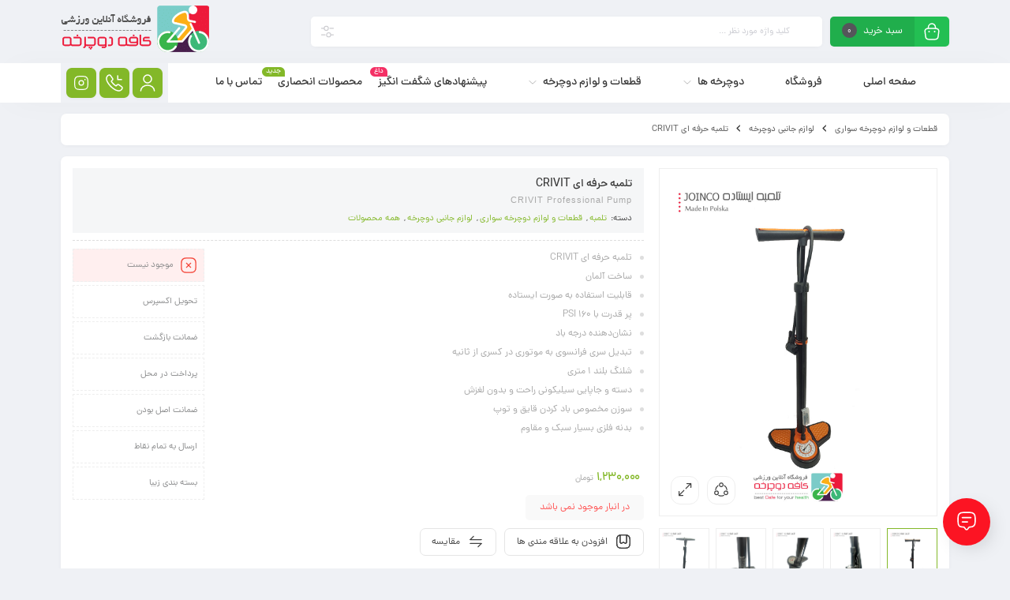

--- FILE ---
content_type: text/html; charset=UTF-8
request_url: https://cyclecafe.ir/product/crivit-professional-pump/
body_size: 33320
content:
<!DOCTYPE html>
<html dir="rtl" lang="fa-IR">
<head>
	<!--meta tag-->
	<meta charset="UTF-8"/>
	<meta http-equiv="X-UA-Compatible" content="IE=edge">
	<meta name="viewport" content="width=device-width, initial-scale=1, maximum-scale=1, user-scalable=no">
	<link rel="profile" href="http://gmpg.org/xfn/11"/>
	<link rel="pingback" href="https://cyclecafe.ir/xmlrpc.php"/>

	<meta name='robots' content='index, follow, max-image-preview:large, max-snippet:-1, max-video-preview:-1' />
<!--[if lt IE 9]><script src="https://html5shim.googlecode.com/svn/trunk/html5.js"></script><![endif]--><link rel="preload" href="https://cyclecafe.ir/wp-content/themes/mweb-digiland-pro/assets/fonts/Dana-regular-fanum.woff2" as="font" type="font/woff2" crossorigin>
<link rel="preload" href="https://cyclecafe.ir/wp-content/themes/mweb-digiland-pro/assets/fonts/Dana-medium-fanum.woff2" as="font" type="font/woff2" crossorigin>

	<!-- This site is optimized with the Yoast SEO Premium plugin v20.4 (Yoast SEO v21.5) - https://yoast.com/wordpress/plugins/seo/ -->
	<title>تلمبه حرفه ای CRIVIT | کافه دوچرخه</title>
	<link rel="canonical" href="https://cyclecafe.ir/product/crivit-professional-pump/" />
	<meta property="og:locale" content="fa_IR" />
	<meta property="og:type" content="article" />
	<meta property="og:title" content="تلمبه حرفه ای CRIVIT" />
	<meta property="og:description" content="تلمبه حرفه ای CRIVIT  ساخت آلمان  قابلیت استفاده به صورت ایستاده  پر قدرت با PSI ۱۶۰  نشان‌دهنده درجه باد  تبدیل سری فرانسوی به موتوری در کسری از ثانیه  شلنگ بلند ۱ متری  دسته و جاپایی سیلیکونی راحت و بدون لغزش  سوزن مخصوص باد کردن قایق و توپ  بدنه فلزی بسیار سبک و مقاوم  &nbsp;" />
	<meta property="og:url" content="https://cyclecafe.ir/product/crivit-professional-pump/" />
	<meta property="og:site_name" content="فروشگاه اینترنتی کافه دوچرخه,خرید انواع دوچرخه ساده,حرفه ای,قطعات و لوازم ورزشی دوچرخه با قیمت مناسب" />
	<meta property="article:modified_time" content="2025-11-12T09:15:07+00:00" />
	<meta property="og:image" content="https://cyclecafe.ir/wp-content/uploads/2023/10/23.jpg" />
	<meta property="og:image:width" content="1080" />
	<meta property="og:image:height" content="1350" />
	<meta property="og:image:type" content="image/jpeg" />
	<meta name="twitter:card" content="summary_large_image" />
	<meta name="twitter:label1" content="زمان تقریبی برای خواندن" />
	<meta name="twitter:data1" content="1 دقیقه" />
	<script type="application/ld+json" class="yoast-schema-graph">{"@context":"https://schema.org","@graph":[{"@type":"WebPage","@id":"https://cyclecafe.ir/product/crivit-professional-pump/","url":"https://cyclecafe.ir/product/crivit-professional-pump/","name":"تلمبه حرفه ای CRIVIT | کافه دوچرخه","isPartOf":{"@id":"https://cyclecafe.ir/#website"},"primaryImageOfPage":{"@id":"https://cyclecafe.ir/product/crivit-professional-pump/#primaryimage"},"image":{"@id":"https://cyclecafe.ir/product/crivit-professional-pump/#primaryimage"},"thumbnailUrl":"https://cyclecafe.ir/wp-content/uploads/2023/10/23.jpg","datePublished":"2023-10-19T05:35:27+00:00","dateModified":"2025-11-12T09:15:07+00:00","breadcrumb":{"@id":"https://cyclecafe.ir/product/crivit-professional-pump/#breadcrumb"},"inLanguage":"fa-IR","potentialAction":[{"@type":"ReadAction","target":["https://cyclecafe.ir/product/crivit-professional-pump/"]}]},{"@type":"ImageObject","inLanguage":"fa-IR","@id":"https://cyclecafe.ir/product/crivit-professional-pump/#primaryimage","url":"https://cyclecafe.ir/wp-content/uploads/2023/10/23.jpg","contentUrl":"https://cyclecafe.ir/wp-content/uploads/2023/10/23.jpg","width":1080,"height":1350,"caption":"تلمبه حرفه ای CRIVIT"},{"@type":"BreadcrumbList","@id":"https://cyclecafe.ir/product/crivit-professional-pump/#breadcrumb","itemListElement":[{"@type":"ListItem","position":1,"name":"خانه","item":"https://cyclecafe.ir/"},{"@type":"ListItem","position":2,"name":"فروشگاه","item":"https://cyclecafe.ir/shop/"},{"@type":"ListItem","position":3,"name":"تلمبه حرفه ای CRIVIT"}]},{"@type":"WebSite","@id":"https://cyclecafe.ir/#website","url":"https://cyclecafe.ir/","name":"فروشگاه اینترنتی کافه دوچرخه,خرید انواع دوچرخه ساده,حرفه ای,قطعات و لوازم ورزشی دوچرخه با قیمت مناسب","description":"همراهان فروشگاه کافه دوچرخه ,می توانید به راحتی به انواع دوچرخه ,قطعات و لوازم دوچرخه و دوچرخه سواری با برندهای معتبر در هر کجای ایران دسترسی داشته باشید و در اسرع وقت تقدیم شما کنیم.","publisher":{"@id":"https://cyclecafe.ir/#organization"},"potentialAction":[{"@type":"SearchAction","target":{"@type":"EntryPoint","urlTemplate":"https://cyclecafe.ir/?s={search_term_string}"},"query-input":"required name=search_term_string"}],"inLanguage":"fa-IR"},{"@type":"Organization","@id":"https://cyclecafe.ir/#organization","name":"فروشگاه کافه دوچرخه|خرید انواع دوچرخه ساده،حرفه ای و برقی | قطعات و لوازم ورزشی با قیمت عالی و ارزان","url":"https://cyclecafe.ir/","logo":{"@type":"ImageObject","inLanguage":"fa-IR","@id":"https://cyclecafe.ir/#/schema/logo/image/","url":"https://cyclecafe.ir/wp-content/uploads/2020/04/cyclecafe-logo.png","contentUrl":"https://cyclecafe.ir/wp-content/uploads/2020/04/cyclecafe-logo.png","width":189,"height":67,"caption":"فروشگاه کافه دوچرخه|خرید انواع دوچرخه ساده،حرفه ای و برقی | قطعات و لوازم ورزشی با قیمت عالی و ارزان"},"image":{"@id":"https://cyclecafe.ir/#/schema/logo/image/"},"sameAs":["https://instagram.com/cyclecafe.ir?igshid=18sgmmcj0o5yv"]}]}</script>
	<!-- / Yoast SEO Premium plugin. -->


<link rel="alternate" type="application/rss+xml" title="فروشگاه اینترنتی کافه دوچرخه,خرید انواع دوچرخه ساده,حرفه ای,قطعات و لوازم ورزشی دوچرخه با قیمت مناسب &raquo; خوراک" href="https://cyclecafe.ir/feed/" />
<link rel="alternate" type="application/rss+xml" title="فروشگاه اینترنتی کافه دوچرخه,خرید انواع دوچرخه ساده,حرفه ای,قطعات و لوازم ورزشی دوچرخه با قیمت مناسب &raquo; خوراک دیدگاه‌ها" href="https://cyclecafe.ir/comments/feed/" />
<link rel="alternate" type="application/rss+xml" title="فروشگاه اینترنتی کافه دوچرخه,خرید انواع دوچرخه ساده,حرفه ای,قطعات و لوازم ورزشی دوچرخه با قیمت مناسب &raquo; تلمبه حرفه ای CRIVIT خوراک دیدگاه‌ها" href="https://cyclecafe.ir/product/crivit-professional-pump/feed/" />
<link rel="icon" type="image/png" href="https://cyclecafe.ir/wp-content/uploads/2020/03/cyclecafe-icon.png" /><link rel="apple-touch-icon" href="https://cyclecafe.ir/wp-content/uploads/2020/03/cyclecafe-icon.png" /><meta name="msapplication-TileColor" content="#ffffff"><meta name="msapplication-TileImage" content="https://cyclecafe.ir/wp-content/uploads/2020/03/cyclecafe-icon.png" /><meta name="theme-color" media="(prefers-color-scheme: light)" content="#83B828" /><link rel="alternate" title="oEmbed (JSON)" type="application/json+oembed" href="https://cyclecafe.ir/wp-json/oembed/1.0/embed?url=https%3A%2F%2Fcyclecafe.ir%2Fproduct%2Fcrivit-professional-pump%2F" />
<link rel="alternate" title="oEmbed (XML)" type="text/xml+oembed" href="https://cyclecafe.ir/wp-json/oembed/1.0/embed?url=https%3A%2F%2Fcyclecafe.ir%2Fproduct%2Fcrivit-professional-pump%2F&#038;format=xml" />
<style id='wp-img-auto-sizes-contain-inline-css' type='text/css'>
img:is([sizes=auto i],[sizes^="auto," i]){contain-intrinsic-size:3000px 1500px}
/*# sourceURL=wp-img-auto-sizes-contain-inline-css */
</style>
<style id='wp-emoji-styles-inline-css' type='text/css'>

	img.wp-smiley, img.emoji {
		display: inline !important;
		border: none !important;
		box-shadow: none !important;
		height: 1em !important;
		width: 1em !important;
		margin: 0 0.07em !important;
		vertical-align: -0.1em !important;
		background: none !important;
		padding: 0 !important;
	}
/*# sourceURL=wp-emoji-styles-inline-css */
</style>
<link rel='stylesheet' id='wp-block-library-rtl-css' href='https://cyclecafe.ir/wp-includes/css/dist/block-library/style-rtl.min.css?ver=6.9' type='text/css' media='all' />
<style id='classic-theme-styles-inline-css' type='text/css'>
/*! This file is auto-generated */
.wp-block-button__link{color:#fff;background-color:#32373c;border-radius:9999px;box-shadow:none;text-decoration:none;padding:calc(.667em + 2px) calc(1.333em + 2px);font-size:1.125em}.wp-block-file__button{background:#32373c;color:#fff;text-decoration:none}
/*# sourceURL=/wp-includes/css/classic-themes.min.css */
</style>
<link rel='stylesheet' id='yith-wcan-shortcodes-css' href='https://cyclecafe.ir/wp-content/plugins/yith-woocommerce-ajax-navigation/assets/css/shortcodes.css?ver=4.27.0' type='text/css' media='all' />
<style id='yith-wcan-shortcodes-inline-css' type='text/css'>
:root{
	--yith-wcan-filters_colors_titles: #434343;
	--yith-wcan-filters_colors_background: #FFFFFF;
	--yith-wcan-filters_colors_accent: #A7144C;
	--yith-wcan-filters_colors_accent_r: 167;
	--yith-wcan-filters_colors_accent_g: 20;
	--yith-wcan-filters_colors_accent_b: 76;
	--yith-wcan-color_swatches_border_radius: 100%;
	--yith-wcan-color_swatches_size: 30px;
	--yith-wcan-labels_style_background: #FFFFFF;
	--yith-wcan-labels_style_background_hover: #A7144C;
	--yith-wcan-labels_style_background_active: #A7144C;
	--yith-wcan-labels_style_text: #434343;
	--yith-wcan-labels_style_text_hover: #FFFFFF;
	--yith-wcan-labels_style_text_active: #FFFFFF;
	--yith-wcan-anchors_style_text: #434343;
	--yith-wcan-anchors_style_text_hover: #A7144C;
	--yith-wcan-anchors_style_text_active: #A7144C;
}
/*# sourceURL=yith-wcan-shortcodes-inline-css */
</style>
<style id='global-styles-inline-css' type='text/css'>
:root{--wp--preset--aspect-ratio--square: 1;--wp--preset--aspect-ratio--4-3: 4/3;--wp--preset--aspect-ratio--3-4: 3/4;--wp--preset--aspect-ratio--3-2: 3/2;--wp--preset--aspect-ratio--2-3: 2/3;--wp--preset--aspect-ratio--16-9: 16/9;--wp--preset--aspect-ratio--9-16: 9/16;--wp--preset--color--black: #000000;--wp--preset--color--cyan-bluish-gray: #abb8c3;--wp--preset--color--white: #ffffff;--wp--preset--color--pale-pink: #f78da7;--wp--preset--color--vivid-red: #cf2e2e;--wp--preset--color--luminous-vivid-orange: #ff6900;--wp--preset--color--luminous-vivid-amber: #fcb900;--wp--preset--color--light-green-cyan: #7bdcb5;--wp--preset--color--vivid-green-cyan: #00d084;--wp--preset--color--pale-cyan-blue: #8ed1fc;--wp--preset--color--vivid-cyan-blue: #0693e3;--wp--preset--color--vivid-purple: #9b51e0;--wp--preset--gradient--vivid-cyan-blue-to-vivid-purple: linear-gradient(135deg,rgb(6,147,227) 0%,rgb(155,81,224) 100%);--wp--preset--gradient--light-green-cyan-to-vivid-green-cyan: linear-gradient(135deg,rgb(122,220,180) 0%,rgb(0,208,130) 100%);--wp--preset--gradient--luminous-vivid-amber-to-luminous-vivid-orange: linear-gradient(135deg,rgb(252,185,0) 0%,rgb(255,105,0) 100%);--wp--preset--gradient--luminous-vivid-orange-to-vivid-red: linear-gradient(135deg,rgb(255,105,0) 0%,rgb(207,46,46) 100%);--wp--preset--gradient--very-light-gray-to-cyan-bluish-gray: linear-gradient(135deg,rgb(238,238,238) 0%,rgb(169,184,195) 100%);--wp--preset--gradient--cool-to-warm-spectrum: linear-gradient(135deg,rgb(74,234,220) 0%,rgb(151,120,209) 20%,rgb(207,42,186) 40%,rgb(238,44,130) 60%,rgb(251,105,98) 80%,rgb(254,248,76) 100%);--wp--preset--gradient--blush-light-purple: linear-gradient(135deg,rgb(255,206,236) 0%,rgb(152,150,240) 100%);--wp--preset--gradient--blush-bordeaux: linear-gradient(135deg,rgb(254,205,165) 0%,rgb(254,45,45) 50%,rgb(107,0,62) 100%);--wp--preset--gradient--luminous-dusk: linear-gradient(135deg,rgb(255,203,112) 0%,rgb(199,81,192) 50%,rgb(65,88,208) 100%);--wp--preset--gradient--pale-ocean: linear-gradient(135deg,rgb(255,245,203) 0%,rgb(182,227,212) 50%,rgb(51,167,181) 100%);--wp--preset--gradient--electric-grass: linear-gradient(135deg,rgb(202,248,128) 0%,rgb(113,206,126) 100%);--wp--preset--gradient--midnight: linear-gradient(135deg,rgb(2,3,129) 0%,rgb(40,116,252) 100%);--wp--preset--font-size--small: 13px;--wp--preset--font-size--medium: 20px;--wp--preset--font-size--large: 36px;--wp--preset--font-size--x-large: 42px;--wp--preset--spacing--20: 0.44rem;--wp--preset--spacing--30: 0.67rem;--wp--preset--spacing--40: 1rem;--wp--preset--spacing--50: 1.5rem;--wp--preset--spacing--60: 2.25rem;--wp--preset--spacing--70: 3.38rem;--wp--preset--spacing--80: 5.06rem;--wp--preset--shadow--natural: 6px 6px 9px rgba(0, 0, 0, 0.2);--wp--preset--shadow--deep: 12px 12px 50px rgba(0, 0, 0, 0.4);--wp--preset--shadow--sharp: 6px 6px 0px rgba(0, 0, 0, 0.2);--wp--preset--shadow--outlined: 6px 6px 0px -3px rgb(255, 255, 255), 6px 6px rgb(0, 0, 0);--wp--preset--shadow--crisp: 6px 6px 0px rgb(0, 0, 0);}:where(.is-layout-flex){gap: 0.5em;}:where(.is-layout-grid){gap: 0.5em;}body .is-layout-flex{display: flex;}.is-layout-flex{flex-wrap: wrap;align-items: center;}.is-layout-flex > :is(*, div){margin: 0;}body .is-layout-grid{display: grid;}.is-layout-grid > :is(*, div){margin: 0;}:where(.wp-block-columns.is-layout-flex){gap: 2em;}:where(.wp-block-columns.is-layout-grid){gap: 2em;}:where(.wp-block-post-template.is-layout-flex){gap: 1.25em;}:where(.wp-block-post-template.is-layout-grid){gap: 1.25em;}.has-black-color{color: var(--wp--preset--color--black) !important;}.has-cyan-bluish-gray-color{color: var(--wp--preset--color--cyan-bluish-gray) !important;}.has-white-color{color: var(--wp--preset--color--white) !important;}.has-pale-pink-color{color: var(--wp--preset--color--pale-pink) !important;}.has-vivid-red-color{color: var(--wp--preset--color--vivid-red) !important;}.has-luminous-vivid-orange-color{color: var(--wp--preset--color--luminous-vivid-orange) !important;}.has-luminous-vivid-amber-color{color: var(--wp--preset--color--luminous-vivid-amber) !important;}.has-light-green-cyan-color{color: var(--wp--preset--color--light-green-cyan) !important;}.has-vivid-green-cyan-color{color: var(--wp--preset--color--vivid-green-cyan) !important;}.has-pale-cyan-blue-color{color: var(--wp--preset--color--pale-cyan-blue) !important;}.has-vivid-cyan-blue-color{color: var(--wp--preset--color--vivid-cyan-blue) !important;}.has-vivid-purple-color{color: var(--wp--preset--color--vivid-purple) !important;}.has-black-background-color{background-color: var(--wp--preset--color--black) !important;}.has-cyan-bluish-gray-background-color{background-color: var(--wp--preset--color--cyan-bluish-gray) !important;}.has-white-background-color{background-color: var(--wp--preset--color--white) !important;}.has-pale-pink-background-color{background-color: var(--wp--preset--color--pale-pink) !important;}.has-vivid-red-background-color{background-color: var(--wp--preset--color--vivid-red) !important;}.has-luminous-vivid-orange-background-color{background-color: var(--wp--preset--color--luminous-vivid-orange) !important;}.has-luminous-vivid-amber-background-color{background-color: var(--wp--preset--color--luminous-vivid-amber) !important;}.has-light-green-cyan-background-color{background-color: var(--wp--preset--color--light-green-cyan) !important;}.has-vivid-green-cyan-background-color{background-color: var(--wp--preset--color--vivid-green-cyan) !important;}.has-pale-cyan-blue-background-color{background-color: var(--wp--preset--color--pale-cyan-blue) !important;}.has-vivid-cyan-blue-background-color{background-color: var(--wp--preset--color--vivid-cyan-blue) !important;}.has-vivid-purple-background-color{background-color: var(--wp--preset--color--vivid-purple) !important;}.has-black-border-color{border-color: var(--wp--preset--color--black) !important;}.has-cyan-bluish-gray-border-color{border-color: var(--wp--preset--color--cyan-bluish-gray) !important;}.has-white-border-color{border-color: var(--wp--preset--color--white) !important;}.has-pale-pink-border-color{border-color: var(--wp--preset--color--pale-pink) !important;}.has-vivid-red-border-color{border-color: var(--wp--preset--color--vivid-red) !important;}.has-luminous-vivid-orange-border-color{border-color: var(--wp--preset--color--luminous-vivid-orange) !important;}.has-luminous-vivid-amber-border-color{border-color: var(--wp--preset--color--luminous-vivid-amber) !important;}.has-light-green-cyan-border-color{border-color: var(--wp--preset--color--light-green-cyan) !important;}.has-vivid-green-cyan-border-color{border-color: var(--wp--preset--color--vivid-green-cyan) !important;}.has-pale-cyan-blue-border-color{border-color: var(--wp--preset--color--pale-cyan-blue) !important;}.has-vivid-cyan-blue-border-color{border-color: var(--wp--preset--color--vivid-cyan-blue) !important;}.has-vivid-purple-border-color{border-color: var(--wp--preset--color--vivid-purple) !important;}.has-vivid-cyan-blue-to-vivid-purple-gradient-background{background: var(--wp--preset--gradient--vivid-cyan-blue-to-vivid-purple) !important;}.has-light-green-cyan-to-vivid-green-cyan-gradient-background{background: var(--wp--preset--gradient--light-green-cyan-to-vivid-green-cyan) !important;}.has-luminous-vivid-amber-to-luminous-vivid-orange-gradient-background{background: var(--wp--preset--gradient--luminous-vivid-amber-to-luminous-vivid-orange) !important;}.has-luminous-vivid-orange-to-vivid-red-gradient-background{background: var(--wp--preset--gradient--luminous-vivid-orange-to-vivid-red) !important;}.has-very-light-gray-to-cyan-bluish-gray-gradient-background{background: var(--wp--preset--gradient--very-light-gray-to-cyan-bluish-gray) !important;}.has-cool-to-warm-spectrum-gradient-background{background: var(--wp--preset--gradient--cool-to-warm-spectrum) !important;}.has-blush-light-purple-gradient-background{background: var(--wp--preset--gradient--blush-light-purple) !important;}.has-blush-bordeaux-gradient-background{background: var(--wp--preset--gradient--blush-bordeaux) !important;}.has-luminous-dusk-gradient-background{background: var(--wp--preset--gradient--luminous-dusk) !important;}.has-pale-ocean-gradient-background{background: var(--wp--preset--gradient--pale-ocean) !important;}.has-electric-grass-gradient-background{background: var(--wp--preset--gradient--electric-grass) !important;}.has-midnight-gradient-background{background: var(--wp--preset--gradient--midnight) !important;}.has-small-font-size{font-size: var(--wp--preset--font-size--small) !important;}.has-medium-font-size{font-size: var(--wp--preset--font-size--medium) !important;}.has-large-font-size{font-size: var(--wp--preset--font-size--large) !important;}.has-x-large-font-size{font-size: var(--wp--preset--font-size--x-large) !important;}
:where(.wp-block-post-template.is-layout-flex){gap: 1.25em;}:where(.wp-block-post-template.is-layout-grid){gap: 1.25em;}
:where(.wp-block-term-template.is-layout-flex){gap: 1.25em;}:where(.wp-block-term-template.is-layout-grid){gap: 1.25em;}
:where(.wp-block-columns.is-layout-flex){gap: 2em;}:where(.wp-block-columns.is-layout-grid){gap: 2em;}
:root :where(.wp-block-pullquote){font-size: 1.5em;line-height: 1.6;}
/*# sourceURL=global-styles-inline-css */
</style>
<style id='woocommerce-inline-inline-css' type='text/css'>
.woocommerce form .form-row .required { visibility: visible; }
/*# sourceURL=woocommerce-inline-inline-css */
</style>
<link rel='stylesheet' id='redux-extendify-styles-css' href='https://cyclecafe.ir/wp-content/themes/mweb-digiland-pro/includes/framework/redux-core/assets/css/extendify-utilities.css?ver=4.4.9' type='text/css' media='all' />
<link rel='stylesheet' id='plugins-theme-css' href='https://cyclecafe.ir/wp-content/themes/mweb-digiland-pro/assets/css/plugins-theme.css?ver=16.7' type='text/css' media='all' />
<link rel='stylesheet' id='woocommerce-css' href='https://cyclecafe.ir/wp-content/themes/mweb-digiland-pro/assets/css/woocommerce.css?ver=16.7' type='text/css' media='all' />
<link rel='stylesheet' id='mweb-style-css' href='https://cyclecafe.ir/wp-content/themes/mweb-digiland-pro/style.css?ver=16.7' type='text/css' media='all' />
<style id='mweb-style-inline-css' type='text/css'>
@font-face{font-family:"Dananum";font-style:normal;font-weight:500;font-display:swap;src:url("https://cyclecafe.ir/wp-content/themes/mweb-digiland-pro/assets/fonts/Dana-medium-fanum.woff2") format("woff2")}@font-face{font-family:"Dananum";font-style:normal;font-weight:normal;font-display:swap;src:url("https://cyclecafe.ir/wp-content/themes/mweb-digiland-pro/assets/fonts/Dana-regular-fanum.woff2") format("woff2")}@media (min-width:1200px){.container{max-width:1150px}header .my_sticky #navigation{max-width:1150px}}:root{--maincolor:#83B828;--secondcolor:#F43065;--headcolor:#F5F5F5;--footcolor:#F5F5F5;--foottxcolor:#606060;--cartcolor:#1AA9DD;--mainfont:Dananum;--mainfontnum:Dananum;--borderradius:7px;--featured:0}.header_offer{font-size:12px;text-align:center}.single_product_head{padding:0px 15px 10px;background-color:#f5f6f7}.woocommerce .entry-summary .product_meta{padding:0}.item .item-area, .woocommerce-account .woocommerce-MyAccount-navigation, .my_acc_user_info, .widget, .tb-wrap, .el_alert, .page-shopping-cart .woocommerce-cart-form, .mweb_checkout_page, .woocommerce-orders .woocommerce-MyAccount-content, .woocommerce-downloads .woocommerce-MyAccount-content, .woocommerce-woo-wallet-transactions .woocommerce-MyAccount-content, .order_action.or_cancel, .order_return_wrap{box-shadow:0 0px 2px 0px rgba(0, 0, 0, 0.1)}.elm_c_wrap{left:auto !important;right:25px}.elm_c_btn.btn_c_all{background-color:#FC1423}.mweb-main-menu ul>li.level-0>a{font-size:14px;font-weight:;color:#333}.mweb-main-menu ul>li.level-0{line-height:49px}.entry-content>p, .entry_content_inner>p{font-size:14px;line-height:23px}.entry-content>h2, .entry_content_inner>h2{font-size:;font-weight:;color:;line-height:}.entry-content>h3, .entry_content_inner>h3{font-size:;font-weight:;color:;line-height:}.entry-content>h4, .entry_content_inner>h4{font-size:;font-weight:;color:;line-height:}.entry-content>h5, .entry_content_inner>h5{font-size:;font-weight:;color:;line-height:}#mweb_fe8820e4{margin:5px 0}#mweb_90501796{margin:15px 0}#mweb_90501796.slick-dots{display:none !important}#checkout_timeline.text{display:flex !important}.blog_body h1, .blog_body h2, .blog_body h3, .blog_body h4, .blog_body h5, .blog_body h6{font-weight:600}#popup-video video{display:block;width:100%;height:100%}#popup-video{position:relative;background:#555;padding-top:40px;width:auto;max-width:800px;margin:20px auto}.blog_body input[type="submit"]{color:#fdfdfd;background:#10ec52}.cart-discount{background-color:transparent}.page-template-page-composer{display:block}.woocommerce-account .col2-set .col-1, .woocommerce-account .col2-set .col-2{float:none;display:block;margin:auto;position:relative;z-index:1;max-width:460px;margin-bottom:20px;color:white}
/*# sourceURL=mweb-style-inline-css */
</style>
<link rel='stylesheet' id='jquery-uicss-css' href='https://cyclecafe.ir/wp-content/themes/mweb-digiland-pro/assets/css/jquery-ui.css?ver=1.12.1' type='text/css' media='all' />
<link rel='stylesheet' id='elementor-frontend-css' href='https://cyclecafe.ir/wp-content/plugins/elementor/assets/css/frontend.min.css?ver=3.34.0' type='text/css' media='all' />
<link rel='stylesheet' id='widget-divider-css' href='https://cyclecafe.ir/wp-content/plugins/elementor/assets/css/widget-divider-rtl.min.css?ver=3.34.0' type='text/css' media='all' />
<link rel='stylesheet' id='widget-nav-menu-css' href='https://cyclecafe.ir/wp-content/plugins/elementor-pro/assets/css/widget-nav-menu-rtl.min.css?ver=3.34.0' type='text/css' media='all' />
<link rel='stylesheet' id='widget-image-css' href='https://cyclecafe.ir/wp-content/plugins/elementor/assets/css/widget-image-rtl.min.css?ver=3.34.0' type='text/css' media='all' />
<link rel='stylesheet' id='elementor-icons-css' href='https://cyclecafe.ir/wp-content/plugins/elementor/assets/lib/eicons/css/elementor-icons.min.css?ver=5.45.0' type='text/css' media='all' />
<link rel='stylesheet' id='elementor-post-1914-css' href='https://cyclecafe.ir/wp-content/uploads/elementor/css/post-1914.css?ver=1769885620' type='text/css' media='all' />
<link rel='stylesheet' id='elementor-post-3301-css' href='https://cyclecafe.ir/wp-content/uploads/elementor/css/post-3301.css?ver=1769885620' type='text/css' media='all' />
<script type="text/javascript" id="jquery-core-js-extra">
/* <![CDATA[ */
var mweb_object = {"ajax_url":"https://cyclecafe.ir/wp-admin/admin-ajax.php","nonce":"a9b9aac254"};
//# sourceURL=jquery-core-js-extra
/* ]]> */
</script>
<script type="text/javascript" src="https://cyclecafe.ir/wp-includes/js/jquery/jquery.min.js?ver=3.7.1" id="jquery-core-js"></script>
<script type="text/javascript" src="https://cyclecafe.ir/wp-includes/js/jquery/jquery-migrate.min.js?ver=3.4.1" id="jquery-migrate-js"></script>
<script type="text/javascript" src="https://cyclecafe.ir/wp-content/plugins/woocommerce/assets/js/jquery-blockui/jquery.blockUI.min.js?ver=2.7.0-wc.10.4.3" id="wc-jquery-blockui-js" defer="defer" data-wp-strategy="defer"></script>
<script type="text/javascript" id="wc-add-to-cart-js-extra">
/* <![CDATA[ */
var wc_add_to_cart_params = {"ajax_url":"/wp-admin/admin-ajax.php","wc_ajax_url":"/?wc-ajax=%%endpoint%%","i18n_view_cart":"\u0645\u0634\u0627\u0647\u062f\u0647 \u0633\u0628\u062f \u062e\u0631\u06cc\u062f","cart_url":"https://cyclecafe.ir/cart/","is_cart":"","cart_redirect_after_add":"no"};
//# sourceURL=wc-add-to-cart-js-extra
/* ]]> */
</script>
<script type="text/javascript" src="https://cyclecafe.ir/wp-content/plugins/woocommerce/assets/js/frontend/add-to-cart.min.js?ver=10.4.3" id="wc-add-to-cart-js" defer="defer" data-wp-strategy="defer"></script>
<script type="text/javascript" id="wc-single-product-js-extra">
/* <![CDATA[ */
var wc_single_product_params = {"i18n_required_rating_text":"\u062e\u0648\u0627\u0647\u0634\u0645\u0646\u062f\u06cc\u0645 \u06cc\u06a9 \u0631\u062a\u0628\u0647 \u0631\u0627 \u0627\u0646\u062a\u062e\u0627\u0628 \u06a9\u0646\u06cc\u062f","i18n_rating_options":["1 of 5 stars","2 of 5 stars","3 of 5 stars","4 of 5 stars","5 of 5 stars"],"i18n_product_gallery_trigger_text":"\u0645\u0634\u0627\u0647\u062f\u0647 \u06af\u0627\u0644\u0631\u06cc \u062a\u0635\u0627\u0648\u06cc\u0631 \u062f\u0631 \u062d\u0627\u0644\u062a \u062a\u0645\u0627\u0645 \u0635\u0641\u062d\u0647","review_rating_required":"no","flexslider":{"rtl":true,"animation":"slide","smoothHeight":true,"directionNav":false,"controlNav":"thumbnails","slideshow":false,"animationSpeed":500,"animationLoop":false,"allowOneSlide":false},"zoom_enabled":"","zoom_options":[],"photoswipe_enabled":"","photoswipe_options":{"shareEl":false,"closeOnScroll":false,"history":false,"hideAnimationDuration":0,"showAnimationDuration":0},"flexslider_enabled":""};
//# sourceURL=wc-single-product-js-extra
/* ]]> */
</script>
<script type="text/javascript" src="https://cyclecafe.ir/wp-content/plugins/woocommerce/assets/js/frontend/single-product.min.js?ver=10.4.3" id="wc-single-product-js" defer="defer" data-wp-strategy="defer"></script>
<script type="text/javascript" src="https://cyclecafe.ir/wp-content/plugins/woocommerce/assets/js/js-cookie/js.cookie.min.js?ver=2.1.4-wc.10.4.3" id="wc-js-cookie-js" defer="defer" data-wp-strategy="defer"></script>
<script type="text/javascript" id="woocommerce-js-extra">
/* <![CDATA[ */
var woocommerce_params = {"ajax_url":"/wp-admin/admin-ajax.php","wc_ajax_url":"/?wc-ajax=%%endpoint%%","i18n_password_show":"\u0646\u0645\u0627\u06cc\u0634 \u0631\u0645\u0632\u0639\u0628\u0648\u0631","i18n_password_hide":"Hide password"};
//# sourceURL=woocommerce-js-extra
/* ]]> */
</script>
<script type="text/javascript" src="https://cyclecafe.ir/wp-content/plugins/woocommerce/assets/js/frontend/woocommerce.min.js?ver=10.4.3" id="woocommerce-js" defer="defer" data-wp-strategy="defer"></script>
<link rel="https://api.w.org/" href="https://cyclecafe.ir/wp-json/" /><link rel="alternate" title="JSON" type="application/json" href="https://cyclecafe.ir/wp-json/wp/v2/product/6067" /><link rel="EditURI" type="application/rsd+xml" title="RSD" href="https://cyclecafe.ir/xmlrpc.php?rsd" />
<meta name="generator" content="WordPress 6.9" />
<meta name="generator" content="WooCommerce 10.4.3" />
<link rel='shortlink' href='https://cyclecafe.ir/?p=6067' />
 <style> .mcn_overlay{display:block;pointer-events:none;width:100%;height:100%;z-index:9999;position:fixed;top:0;left:0;visibility:hidden;opacity:0;background:transparent;backface-visibility:hidden;-webkit-backface-visibility:hidden;-webkit-transition:background .5s ease-in-out, visibility .5s ease-in-out;-moz-transition:background .5s ease-in-out, visibility .5s ease-in-out;transition:background .5s ease-in-out, visibility .5s ease-in-out;backdrop-filter:blur(3px)}.mcn_overlay.is_active{background-color:rgb(0 0 0 / 5%);opacity:1;visibility:visible}#mcn_popup{position:fixed;display:block;width:35%;min-width:320px;background-color:#fFF;top:50%;right:50%;transform:translateY(-50%) translateX(50%);z-index:9999;min-height:100px;box-shadow:0 0 10px -3px #00000029;border-radius:10px;padding:20px;transition:all 0.5s;visibility:hidden;opacity:0;font-family:inherit}#mcn_popup.is_active{opacity:1;visibility:visible}#mcn_close{display:inline-flex;position:absolute;left:0;top:50%;margin-top:-9px;cursor:pointer;transition:all 0.3s}#mcn_close:hover{opacity:0.6}#mcn_close svg{width:14px;height:auto}.mcn_head{display:flex;flex-direction:row;align-items:center;justify-content:flex-start;position:relative}.mcn_head > svg{width:22px;stroke:#32cd32}.is_active .mcn_head .circle{stroke-dasharray:76;stroke-dashoffset:76;animation:draw 1s forwards}.is_active .mcn_head .tick{stroke-dasharray:18;stroke-dashoffset:18;animation:draw 1s forwards 1s}@keyframes draw{to{stroke-dashoffset:0}}.mcn_head img{width:auto;height:19px}.mcn_head strong{font-size:13px;margin-right:10px;color:#32cd32;font-weight:500}.mcn_content{margin:15px 0 0 0}.mcn_productinfo{display:grid;grid-template-columns:80px auto;grid-column-gap:15px;border-top:1px solid #ebebeb;border-bottom:1px solid #ebebeb;margin-bottom:15px}.mcn_pdetail{padding:15px 0}.mcn_pdetail h6{font-size:13px;color:#505050}.mcn_productinfo img{max-height:100%}.mcn_actions{display:grid;grid-template-columns:repeat(2, 1fr);grid-column-gap:20px}.mcn_btn{display:block;background-color:#eff1f6;padding:10px 20px;font-size:12px;color:#222;border-radius:10px;text-align:center;font-weight:500;text-decoration:none;transition:all 0.5s}.mcn_btn.btn_get_cart{background-color:#eff1f6;color:#333}.mcn_btn.btn_get_checkout{background-color:#eff1f6;color:#333}.mcn_btn:hover{background-color:#444 !important;color:#fff !important}.mcn-product-list{display:grid;grid-template-columns:repeat(3, 1fr);grid-column-gap:15px}.mcn_item{background-color:#FFF;border:1px solid #ebebeb;border-radius:10px;overflow:hidden;position:relative;padding-bottom:15px}h3.mcn_list_title{margin:15px 0;font-size:13px;color:#333;border-radius:10px;padding:9px 20px;margin-top:20px;text-align:center;border:1px solid #ebebeb}.mcn_item strong{padding:4px 15px;text-align:center;height:39px;position:relative;overflow:hidden;display:-webkit-box;-webkit-line-clamp:2;-webkit-box-orient:vertical;text-overflow:ellipsis;font-size:11px;color:#666;margin-bottom:4px}.mcn_item span.price{text-align:center;font-size:10px;display:flex;align-items:center;width:100%;flex-direction:row;justify-content:center}.mcn_item span.pricedel .woocommerce-Price-currencySymbol{display:none}a.mcn_p_link{display:flex;position:absolute;left:0;right:0;top:0;bottom:0;justify-content:center;align-items:center;background-color:#ffffff91;backdrop-filter:blur(3px);transition:all 0.5s;opacity:0;visibility:hidden}a.mcn_p_link svg{width:45px;height:45px;background-color:#FFF;padding:12px;box-shadow:0 0 7px -4px #00000047;border-radius:10px}.mcn_item:hover a.mcn_p_link{opacity:1;visibility:visible}.mcn_pimage{padding:1px;display:inline-flex;align-items:center}.single_add_to_cart_button + .added_to_cart.wc-forward{display:none}@media ( max-width:768px ){.mcn-product-list{display:block;overflow:hidden;overflow-x:scroll;position:relative;white-space:nowrap;position:relative;overflow-x:scroll;overflow-y:hidden;-webkit-overflow-scrolling:touch}.mcn_item{width:140px;display:inline-block;margin-left:10px}}</style> <meta name="generator" content="Redux 4.4.9" />	<noscript><style>.woocommerce-product-gallery{ opacity: 1 !important; }</style></noscript>
	<meta name="generator" content="Elementor 3.34.0; features: additional_custom_breakpoints; settings: css_print_method-external, google_font-enabled, font_display-auto">
<style type="text/css">.recentcomments a{display:inline !important;padding:0 !important;margin:0 !important;}</style>			<style>
				.e-con.e-parent:nth-of-type(n+4):not(.e-lazyloaded):not(.e-no-lazyload),
				.e-con.e-parent:nth-of-type(n+4):not(.e-lazyloaded):not(.e-no-lazyload) * {
					background-image: none !important;
				}
				@media screen and (max-height: 1024px) {
					.e-con.e-parent:nth-of-type(n+3):not(.e-lazyloaded):not(.e-no-lazyload),
					.e-con.e-parent:nth-of-type(n+3):not(.e-lazyloaded):not(.e-no-lazyload) * {
						background-image: none !important;
					}
				}
				@media screen and (max-height: 640px) {
					.e-con.e-parent:nth-of-type(n+2):not(.e-lazyloaded):not(.e-no-lazyload),
					.e-con.e-parent:nth-of-type(n+2):not(.e-lazyloaded):not(.e-no-lazyload) * {
						background-image: none !important;
					}
				}
			</style>
			<link rel="icon" href="https://cyclecafe.ir/wp-content/uploads/2020/03/cyclecafe-icon.png" sizes="32x32" />
<link rel="icon" href="https://cyclecafe.ir/wp-content/uploads/2020/03/cyclecafe-icon.png" sizes="192x192" />
<link rel="apple-touch-icon" href="https://cyclecafe.ir/wp-content/uploads/2020/03/cyclecafe-icon.png" />
<meta name="msapplication-TileImage" content="https://cyclecafe.ir/wp-content/uploads/2020/03/cyclecafe-icon.png" />
		<style type="text/css" id="wp-custom-css">
			i.fal.fa-shopping-bag, i.fal.fa-user-cog, i.fal.fa-phone, i.fab.fa-instagram   {
    background-color: #00000000 !important;
}		</style>
		
</head>
<body class="rtl wp-singular product-template-default single single-product postid-6067 wp-embed-responsive wp-theme-mweb-digiland-pro theme-mweb-digiland-pro woocommerce woocommerce-page woocommerce-no-js yith-wcan-free mweb-body labelstyle_three elementor-default elementor-kit-1914" itemscope  itemtype="https://schema.org/WebPage" >
			<div class="togglesidebar cart_sidebar">
	<div class="cart_sidebar_wrap">
		<div class="cart_sidebar_head">
			<div class="cart_sidebar_close close_sidebar" data-class="open_cart_sidebar"><svg class="pack-theme" viewBox="0 0 24 24"><use xlink:href="https://cyclecafe.ir/wp-content/themes/mweb-digiland-pro/assets/images/icons.svg#close-square"></use></svg></div>
			<strong>سبد خرید</strong>
			<div class="cart_count">0</div>
		</div>
		<div class="widget_shopping_cart_content">
			<form id="mweb-mini-cart-form" action="https://cyclecafe.ir/cart/" method="post">
    <input type="hidden" id="_wpnonce" name="_wpnonce" value="445523e357" /><input type="hidden" name="_wp_http_referer" value="/product/crivit-professional-pump/" /></form>

	<p class="woocommerce-mini-cart__empty-message"><svg class="pack-theme" viewBox="0 0 24 24"><use xlink:href="https://cyclecafe.ir/wp-content/themes/mweb-digiland-pro/assets/images/icons.svg#bag-2"></use></svg>سبد خرید شما خالی است.</p>


		</div>
	</div>
</div>
<div class="elm_form_w account_action">
<div class="title">حساب کاربری</div>
	<div class="login_wrap">
			
		<form id="mweb_subscribe" action="#0" method="post">
			<p class="form-row-wide row-mobile">
				<span class="woocommerce-input-wrapper mobile"><svg class="pack-theme" viewBox="0 0 24 24"><use xlink:href="https://cyclecafe.ir/wp-content/themes/mweb-digiland-pro/assets/images/icons.svg#mobile"></use></svg><input type="text" name="phone_number" placeholder="شماره موبایل - - - - - - - - - 09" value="" maxlength="11" required=""></span>
			</p>
			<input type="hidden" name="action" value="ajax_login_register" />
						<input type="submit" value="ورود یا عضویت" class="wp_subscribe_btn">
					</form>
	
	
</div>
</div>
		<header  role="banner"  itemscope  itemtype="https://schema.org/WPHeader"  class="head_2"> 
    <div class="full_header_wrap">
		<div class="container">
			<div class="row">
				<div class="col-5 col-sm-8 col-md-9">
										<div class="top_icons shop_cart fullwidth_shop_cart get_sidebar" data-class="open_cart_sidebar"> <a href="https://cyclecafe.ir/cart/" title="مشاهده سبد خرید"> <div class="top_cart_title" >سبد خرید <span class="shop-badge">0 </span></div><span class="cart_icon"><svg class="pack-theme" viewBox="0 0 24 24"><use xlink:href="https://cyclecafe.ir/wp-content/themes/mweb-digiland-pro/assets/images/icons.svg#bag-2"></use></svg></span></a>
											</div>
									
					<form class="search_wrap hide_mobile elm_has_cat elm_has_cat_btn" id="ajax-form-search" method="get" action="https://cyclecafe.ir/"><div class="search_category"><span class="btn_search_cat el_cat_icon"><svg class="pack-theme" viewBox="0 0 24 24"><use xlink:href="https://cyclecafe.ir/wp-content/themes/mweb-digiland-pro/assets/images/icons.svg#setting-4"></use></svg></span><ul class="vertical_scroll_css"><li class="current" data-id="0">تمام دسته ها</li><li data-id="2067">آینه دوچرخه</li><li data-id="467">اسکوتر</li><li data-id="2076">بالای 50 میلیون</li><li data-id="2086">برای استفاده ورزشی و معمولی</li><li data-id="2077">برند اسکات</li><li data-id="2083">برند تریل</li><li data-id="2080">برند جاینت</li><li data-id="2079">برند کی تی ام</li><li data-id="2078">برند کیوب</li><li data-id="2081">برند مریدا</li><li data-id="2084">برند وی استاندارد</li><li data-id="2082">برند ویوا</li><li data-id="35">پوشاک ورزشی</li><li data-id="38">تجهیزات سفر</li><li data-id="466">تجهیزات ورزشی</li><li data-id="474">تردمیل</li><li data-id="2059">تلمبه</li><li data-id="2074">تنه کربن</li><li data-id="2050">چراغ دوچرخه</li><li data-id="2075">حرفه ای و مسابقات</li><li data-id="2048">دستکش</li><li data-id="2056">دوچرخه</li><li data-id="2088">دوچرخه دست دوم</li><li data-id="2068">دوچرخه کورسی</li><li data-id="2057">دوچرخه کوهستان</li><li data-id="40">زنانه</li><li data-id="2069">زیر 10 میلیون</li><li data-id="2070">زیر 20 میلیون</li><li data-id="2071">زیر 50 میلیون</li><li data-id="2087">سایز 29</li><li data-id="392">شگفت انگیزهای منتخب</li><li data-id="2073">شهری</li><li data-id="533">عینک اسکیت</li><li data-id="532">عینک دوچزخه سواری</li><li data-id="531">عینک کوهنوردی</li><li data-id="500">فروشگاه دوچرخه</li><li data-id="534">قطعات دوچرخه</li><li data-id="449">قطعات و لوازم دوچرخه سواری</li><li data-id="2061">قمقمه دوچرخه سواری</li><li data-id="2066">کامپیوتر و حسگر</li><li data-id="36">کفش ورزشی</li><li data-id="2052">کلاه دوچرخه</li><li data-id="2055">کوله پشتی</li><li data-id="2054">کوله پشتی</li><li data-id="2062">کیف و کوله دوچرخه</li><li data-id="2047">لباس دوچرخه سواری</li><li data-id="2065">لباس دوچرخه سواری</li><li data-id="2063">لوازم ایمنی</li><li data-id="2051">لوازم جانبی دوچرخه</li><li data-id="37">لوازم ورزشی</li><li data-id="2049">محصولات انحصاری</li><li data-id="2085">مخصوص استفاده روزمره و معمولی</li><li data-id="39">مردانه</li><li data-id="404">همه محصولات</li><li data-id="34">ورزش و سرگرمی</li></ul></div><span class="search_clear"><svg class="pack-theme" viewBox="0 0 24 24"><use xlink:href="https://cyclecafe.ir/wp-content/themes/mweb-digiland-pro/assets/images/icons.svg#close-circle"></use></svg></span><span class="search_icon"><svg class="pack-theme" viewBox="0 0 24 24"><use xlink:href="https://cyclecafe.ir/wp-content/themes/mweb-digiland-pro/assets/images/icons.svg#search"></use></svg></span><input type="text" id="search-form-text" class="search-field" value="" name="s" placeholder="کلید واژه مورد نظر ..." /><button> جستجو </button><input type="hidden" name="post_type" value="product" /><input type="hidden" id="search_cat_id" name="cat_id" value="" /><div id="ajax-search-result"></div></form>				</div>
				<div class="col-7 col-sm-4 col-md-3">
					<div class="fullwidth_logo"><div class="logo"  itemscope  itemtype="https://schema.org/Organization" >
<a href="https://cyclecafe.ir/"  title="فروشگاه اینترنتی کافه دوچرخه,خرید انواع دوچرخه ساده,حرفه ای,قطعات و لوازم ورزشی دوچرخه با قیمت مناسب">
		        <img src="https://cyclecafe.ir/wp-content/uploads/2020/04/cyclecafe-logo.png" alt="فروشگاه اینترنتی کافه دوچرخه,خرید انواع دوچرخه ساده,حرفه ای,قطعات و لوازم ورزشی دوچرخه با قیمت مناسب" >
        </a>	
<meta itemprop="name" content="فروشگاه اینترنتی کافه دوچرخه,خرید انواع دوچرخه ساده,حرفه ای,قطعات و لوازم ورزشی دوچرخه با قیمت مناسب">
</div>
</div>
				</div>
			</div>
		</div>
	</div>

	<div class="main_nav fullwidth_menu custom_sticky">
		<div class="container">
			<div class="fullwidth_icons">
				<a href="https://instagram.com/cyclecafe.ir?igshid=18sgmmcj0o5yv" class="top_icons head_instagram" title="ما در شبکه اجتماعی"> <svg class="pack-theme" viewBox="0 0 24 24"><use xlink:href="https://cyclecafe.ir/wp-content/themes/mweb-digiland-pro/assets/images/icons.svg#instagram"></use></svg></a>
				<div class="top_icons phone"> <svg class="pack-theme" viewBox="0 0 24 24"><use xlink:href="https://cyclecafe.ir/wp-content/themes/mweb-digiland-pro/assets/images/icons.svg#call-incoming"></use></svg> <div class="head_phone"><strong>0919</strong>2412493

&nbsp;</div> </div>	
				
				
									 <a class="top_icons user_login login_btn" href="https://cyclecafe.ir/my-account/"><span><svg class="pack-theme" viewBox="0 0 24 24"><use xlink:href="https://cyclecafe.ir/wp-content/themes/mweb-digiland-pro/assets/images/icons.svg#user"></use></svg></span></a>
				 
				
			</div>
			<div id="navigation" class="mweb-drop-down mweb-main-menu"  role="navigation"  itemscope  itemtype="https://schema.org/SiteNavigationElement" >
	<ul id="menu-%d9%85%d9%86%d9%88-%d8%a7%d8%b5%d9%84%db%8c" class="menu"><li  class="level-0 menu-item-687 std-menu menu-icon-image menu-item menu-item-type-custom menu-item-object-custom menu-item-home" ><a href="https://cyclecafe.ir/"><div class="el_icon"><svg class="pack-theme" viewBox="0 0 24 24"><use xlink:href="https://cyclecafe.ir/wp-content/themes/mweb-digiland-pro/assets/images/icons.svg#home"></use></svg></div><span class="el_text">صفحه اصلی</span></a></li>
<li  class="level-0 menu-item-755 std-menu menu-icon-image menu-item menu-item-type-post_type menu-item-object-page current_page_parent" ><a href="https://cyclecafe.ir/shop/"><div class="el_icon"><svg class="pack-theme" viewBox="0 0 24 24"><use xlink:href="https://cyclecafe.ir/wp-content/themes/mweb-digiland-pro/assets/images/icons.svg#shop"></use></svg></div><span class="el_text">فروشگاه</span></a></li>
<li  class="level-0 menu-item-1693 mega-menu mega-menu-fullwidth-width menu-icon-image menu-has-col item-inrow-4 menu-item menu-item-type-taxonomy menu-item-object-product_cat menu-item-has-children" ><a href="https://cyclecafe.ir/product-category/bike-shop/"><div class="el_icon"><svg class="pack-fontawesome" viewBox="0 0 512 512"><path xmlns="http://www.w3.org/2000/svg" d="M272 32c-8.8 0-16 7.2-16 16s7.2 16 16 16h85.3C372.1 64 384 75.9 384 90.7c0 8.4-4 16.3-10.7 21.3l-42.7 32H303.4c-58.4 0-113.2 24.5-152.1 66.1L117.9 160H128c8.8 0 16-7.2 16-16s-7.2-16-16-16H48c-8.8 0-16 7.2-16 16s7.2 16 16 16H79.4l51 76.5c-2.7 4-5.2 8.1-7.6 12.3l-4.2 7.4c-2.2-.1-4.4-.2-6.6-.2C50.1 256 0 306.1 0 368s50.1 112 112 112s112-50.1 112-112c0-48-30.1-88.9-72.5-104.8C183 209.2 240.8 176 303.4 176h20.1l14.2 56.6C289.9 251.2 256 297.6 256 352c0 70.7 57.3 128 128 128s128-57.3 128-128s-57.3-128-128-128c-5.2 0-10.3 .3-15.3 .9l-14.6-58.5 38.4-28.8c14.8-11.1 23.5-28.5 23.5-46.9C416 58.3 389.7 32 357.3 32H272zm73.5 232l23 91.9c2.1 8.6 10.8 13.8 19.4 11.6s13.8-10.8 11.6-19.4l-23-91.8c2.5-.2 4.9-.3 7.4-.3c53 0 96 43 96 96s-43 96-96 96s-96-43-96-96c0-39.3 23.7-73.1 57.5-88zM112 288a80 80 0 1 1 0 160 80 80 0 1 1 0-160z"></path></svg></div><span class="el_text">دوچرخه ها</span><span class="el_arrow"><svg class="pack-theme" viewBox="0 0 24 24"><use xlink:href="https://cyclecafe.ir/wp-content/themes/mweb-digiland-pro/assets/images/icons.svg#arrow-down"></use></svg></span></a>
<ul class="sub-menu" >
	<li  class="level-1 menu-item-4340 std-menu menu-item menu-item-type-custom menu-item-object-custom menu-item-has-children" ><a>بر اساس نوع استفاده<span class="el_arrow"><svg class="pack-theme" viewBox="0 0 24 24"><use xlink:href="https://cyclecafe.ir/wp-content/themes/mweb-digiland-pro/assets/images/icons.svg#arrow-down"></use></svg></span></a>
	<ul class="sub-menu" >
		<li  class="level-2 menu-item-4343 std-menu menu-item menu-item-type-custom menu-item-object-custom" ><a href="https://cyclecafe.ir/product-category/bike/bike-for-everyday-use/">مخصوص استفاده روزمره و معمولی</a></li>
		<li  class="level-2 menu-item-4341 std-menu menu-item menu-item-type-custom menu-item-object-custom" ><a href="https://cyclecafe.ir/product-category/bike/sports-and-casual-use/">برای استفاده ورزشی و معمولی</a></li>
		<li  class="level-2 menu-item-4342 std-menu menu-item menu-item-type-custom menu-item-object-custom" ><a href="https://cyclecafe.ir/product-category/bike/professional-bike/">حرفه ای و مسابقات</a></li>
	</ul>
</li>
	<li  class="level-1 menu-item-4344 std-menu menu-item menu-item-type-custom menu-item-object-custom menu-item-has-children" ><a>بر اساس قیمت<span class="el_arrow"><svg class="pack-theme" viewBox="0 0 24 24"><use xlink:href="https://cyclecafe.ir/wp-content/themes/mweb-digiland-pro/assets/images/icons.svg#arrow-down"></use></svg></span></a>
	<ul class="sub-menu" >
		<li  class="level-2 menu-item-4346 std-menu menu-item menu-item-type-custom menu-item-object-custom" ><a href="https://cyclecafe.ir/product-category/bike/under-10-million/">زیر 10 میلیون</a></li>
		<li  class="level-2 menu-item-4347 std-menu menu-item menu-item-type-custom menu-item-object-custom" ><a href="https://cyclecafe.ir/product-category/bike/under-20-million/">زیر 20 میلیون</a></li>
		<li  class="level-2 menu-item-4348 std-menu menu-item menu-item-type-custom menu-item-object-custom" ><a href="https://cyclecafe.ir/product-category/bike/under-50-million/">زیر 50 میلیون</a></li>
		<li  class="level-2 menu-item-4345 std-menu menu-item menu-item-type-custom menu-item-object-custom" ><a href="https://cyclecafe.ir/product-category/bike/upper-than-50-million/">بالای 50 میلیون</a></li>
	</ul>
</li>
	<li  class="level-1 menu-item-4349 std-menu menu-item menu-item-type-custom menu-item-object-custom menu-item-has-children" ><a>نوع دوچرخه<span class="el_arrow"><svg class="pack-theme" viewBox="0 0 24 24"><use xlink:href="https://cyclecafe.ir/wp-content/themes/mweb-digiland-pro/assets/images/icons.svg#arrow-down"></use></svg></span></a>
	<ul class="sub-menu" >
		<li  class="level-2 menu-item-4350 std-menu menu-item menu-item-type-custom menu-item-object-custom" ><a href="https://cyclecafe.ir/product-category/bike/mountainbike/">کوهستان</a></li>
		<li  class="level-2 menu-item-4351 std-menu menu-item menu-item-type-custom menu-item-object-custom" ><a href="https://cyclecafe.ir/product-category/bike/city-bike/">شهری</a></li>
		<li  class="level-2 menu-item-4352 std-menu menu-item menu-item-type-custom menu-item-object-custom" ><a href="https://cyclecafe.ir/product-category/bike/racing-bicycle/">کورسی</a></li>
		<li  class="level-2 menu-item-4353 std-menu menu-item menu-item-type-custom menu-item-object-custom" ><a href="https://cyclecafe.ir/product-category/bike/professional-bike/">حرفه ای و مسابقات</a></li>
		<li  class="level-2 menu-item-4354 std-menu menu-item menu-item-type-custom menu-item-object-custom" ><a href="https://cyclecafe.ir/product-category/bike/carbon-frame/">تنه کربن</a></li>
	</ul>
</li>
	<li  class="level-1 menu-item-4355 std-menu menu-item menu-item-type-custom menu-item-object-custom menu-item-has-children" ><a>بر اساس برند<span class="el_arrow"><svg class="pack-theme" viewBox="0 0 24 24"><use xlink:href="https://cyclecafe.ir/wp-content/themes/mweb-digiland-pro/assets/images/icons.svg#arrow-down"></use></svg></span></a>
	<ul class="sub-menu" >
		<li  class="level-2 menu-item-4356 std-menu menu-item menu-item-type-custom menu-item-object-custom" ><a href="https://cyclecafe.ir/product-category/bike/scott-bike/">برند اسکات</a></li>
		<li  class="level-2 menu-item-4359 std-menu menu-item menu-item-type-custom menu-item-object-custom" ><a href="https://cyclecafe.ir/product-category/bike/cube-bike/">برند کیوب</a></li>
		<li  class="level-2 menu-item-4363 std-menu menu-item menu-item-type-custom menu-item-object-custom" ><a href="https://cyclecafe.ir/product-category/bike/giant-bike/">برند جاینت</a></li>
		<li  class="level-2 menu-item-4360 std-menu menu-item menu-item-type-custom menu-item-object-custom" ><a href="https://cyclecafe.ir/product-category/bike/merida-bike/">برند مریدا</a></li>
		<li  class="level-2 menu-item-4361 std-menu menu-item menu-item-type-custom menu-item-object-custom" ><a href="https://cyclecafe.ir/product-category/bike/wstandard-bike/">برند وی استاندارد</a></li>
		<li  class="level-2 menu-item-4357 std-menu menu-item menu-item-type-custom menu-item-object-custom" ><a href="https://cyclecafe.ir/product-category/bike/thrill-bike/">برند تریل</a></li>
		<li  class="level-2 menu-item-4362 std-menu menu-item menu-item-type-custom menu-item-object-custom" ><a href="https://cyclecafe.ir/product-category/bike/viva-bike/">برند ویوا</a></li>
		<li  class="level-2 menu-item-4358 std-menu menu-item menu-item-type-custom menu-item-object-custom" ><a href="https://cyclecafe.ir/product-category/bike/ktm-bike/">برند کی تی ام</a></li>
	</ul>
</li>
	<li  class="level-1 menu-item-4339 std-menu menu-item menu-item-type-post_type menu-item-object-page" ><a href="https://cyclecafe.ir/buy-and-price-of-bicycles-in-zanjan/">خرید و قیمت دوچرخه در شهر زنجان</a></li>
</ul>
</li>
<li  class="level-0 menu-item-2194 mega-menu mega-menu-fullwidth-width menu-icon-image menu-has-col item-inrow-3 menu-item menu-item-type-custom menu-item-object-custom menu-item-has-children" ><a href="https://cyclecafe.ir/product-category/bicycles-and-accessories/"><div class="el_icon"><svg class="pack-theme" viewBox="0 0 24 24"><use xlink:href="https://cyclecafe.ir/wp-content/themes/mweb-digiland-pro/assets/images/icons.svg#setting-3"></use></svg></div><span class="el_text">قطعات و لوازم دوچرخه</span><span class="el_arrow"><svg class="pack-theme" viewBox="0 0 24 24"><use xlink:href="https://cyclecafe.ir/wp-content/themes/mweb-digiland-pro/assets/images/icons.svg#arrow-down"></use></svg></span></a>
<ul class="sub-menu" >
	<li  class="level-1 menu-item-4364 std-menu menu-item menu-item-type-custom menu-item-object-custom" ><a href="https://cyclecafe.ir/product-category/bicycle-mirror/">آینه دوچرخه</a></li>
	<li  class="level-1 menu-item-4365 std-menu menu-item menu-item-type-custom menu-item-object-custom" ><a href="https://cyclecafe.ir/product-category/sport-swear/">پوشاک ورزشی</a></li>
	<li  class="level-1 menu-item-4372 std-menu menu-item menu-item-type-custom menu-item-object-custom" ><a href="https://cyclecafe.ir/product-category/sport-swear/sports-gloves/">دستکش های ورزشی</a></li>
	<li  class="level-1 menu-item-4373 std-menu menu-item menu-item-type-custom menu-item-object-custom" ><a href="https://cyclecafe.ir/product-category/sport-swear/%d8%b2%d9%86%d8%a7%d9%86%d9%87/">انواع پوشیدنی زنانه</a></li>
	<li  class="level-1 menu-item-4374 std-menu menu-item menu-item-type-custom menu-item-object-custom" ><a href="https://cyclecafe.ir/product-category/sport-swear/%d9%85%d8%b1%d8%af%d8%a7%d9%86%d9%87/">انواع پوشیدنی مردانه</a></li>
	<li  class="level-1 menu-item-4375 std-menu menu-item menu-item-type-custom menu-item-object-custom" ><a href="https://cyclecafe.ir/product-category/sport-swear/cycling-clothing/">لباس دوچرخه سواری</a></li>
	<li  class="level-1 menu-item-4376 std-menu menu-item menu-item-type-custom menu-item-object-custom" ><a href="https://cyclecafe.ir/product-category/sports-equipment/">تجهیزات ورزشی</a></li>
	<li  class="level-1 menu-item-4377 std-menu menu-item menu-item-type-custom menu-item-object-custom" ><a href="https://cyclecafe.ir/product-category/sports-equipment/treadmill/">تردمیل</a></li>
	<li  class="level-1 menu-item-4378 std-menu menu-item menu-item-type-custom menu-item-object-custom" ><a href="https://cyclecafe.ir/product-category/sports-equipment/%da%a9%d9%88%d9%84%d9%87-%d9%be%d8%b4%d8%aa%db%8c-sports-equipment/">کوله پشتی</a></li>
	<li  class="level-1 menu-item-4379 std-menu menu-item menu-item-type-custom menu-item-object-custom" ><a href="https://cyclecafe.ir/product-category/pump/">تلمبه</a></li>
	<li  class="level-1 menu-item-4380 std-menu menu-item menu-item-type-custom menu-item-object-custom" ><a href="https://cyclecafe.ir/product-category/bicycle-lights/">چراغ دوچرخه</a></li>
	<li  class="level-1 menu-item-4381 std-menu menu-item menu-item-type-custom menu-item-object-custom" ><a href="https://cyclecafe.ir/product-category/cycling-gloves/">دستکش دوچرخه سواری</a></li>
	<li  class="level-1 menu-item-4382 std-menu menu-item menu-item-type-custom menu-item-object-custom" ><a href="https://cyclecafe.ir/product-category/bicycle-glasses/">عینک دوچزخه سواری</a></li>
	<li  class="level-1 menu-item-4383 std-menu menu-item menu-item-type-custom menu-item-object-custom" ><a href="https://cyclecafe.ir/product-category/bike-backpacks/">کیف و کوله دوچرخه</a></li>
	<li  class="level-1 menu-item-4384 std-menu menu-item menu-item-type-custom menu-item-object-custom" ><a href="https://cyclecafe.ir/product-category/exclusive-products/">محصولات انحصاری</a></li>
	<li  class="level-1 menu-item-4385 std-menu menu-item menu-item-type-custom menu-item-object-custom" ><a href="https://cyclecafe.ir/product-category/bike-computer/">کامپیوتر و حسگر دوچرخه</a></li>
	<li  class="level-1 menu-item-4386 std-menu menu-item menu-item-type-custom menu-item-object-custom" ><a href="https://cyclecafe.ir/product-category/thermal-bike/">قمقمه دوچرخه سواری</a></li>
	<li  class="level-1 menu-item-4387 std-menu menu-item menu-item-type-custom menu-item-object-custom" ><a href="https://cyclecafe.ir/product-category/bicycles-and-accessories/bicycle-accessories/">لوازم جانبی دوچرخه</a></li>
	<li  class="level-1 menu-item-4388 std-menu menu-item menu-item-type-custom menu-item-object-custom" ><a href="https://cyclecafe.ir/product-category/bicycles-and-accessories/bicycle-parts/">قطعات دوچرخه</a></li>
	<li  class="level-1 menu-item-4389 std-menu menu-item menu-item-type-custom menu-item-object-custom" ><a href="https://cyclecafe.ir/product-category/bicycles-and-accessories/bicycle-helmet/">کلاه دوچرخه</a></li>
</ul>
</li>
<li  class="level-0 menu-item-906 std-menu menu-item-sale-badge menu-icon-image amazing_suggestions menu-item menu-item-type-post_type menu-item-object-page" ><a href="https://cyclecafe.ir/amazing-suggestions/"><div class="el_icon"><svg class="pack-theme" viewBox="0 0 24 24"><use xlink:href="https://cyclecafe.ir/wp-content/themes/mweb-digiland-pro/assets/images/icons.svg#clipboard-tick"></use></svg></div><span class="el_text">پیشنهادهای شگفت انگیز</span><span class="sale-badge">داغ</span></a></li>
<li  class="level-0 menu-item-4390 std-menu menu-item-new-badge menu-item menu-item-type-custom menu-item-object-custom" ><a href="https://cyclecafe.ir/product-category/exclusive-products/"><span class="el_text">محصولات انحصاری</span><span class="new-badge">جدید</span></a></li>
<li  class="level-0 menu-item-3328 std-menu menu-item menu-item-type-post_type menu-item-object-page" ><a href="https://cyclecafe.ir/%d8%aa%d9%85%d8%a7%d8%b3-%d8%a8%d8%a7-%d9%85%d8%a7/"><span class="el_text">تماس با ما</span></a></li>
</ul></div>
			<div class="off-canvas-wrap">
	<div class="close-off-canvas-wrap"><a href="#" id="mweb-close-off-canvas"><svg xmlns="http://www.w3.org/2000/svg" viewBox="0 0 384 512"><path d="M324.5 411.1c6.2 6.2 16.4 6.2 22.6 0s6.2-16.4 0-22.6L214.6 256 347.1 123.5c6.2-6.2 6.2-16.4 0-22.6s-16.4-6.2-22.6 0L192 233.4 59.5 100.9c-6.2-6.2-16.4-6.2-22.6 0s-6.2 16.4 0 22.6L169.4 256 36.9 388.5c-6.2 6.2-6.2 16.4 0 22.6s16.4 6.2 22.6 0L192 278.6 324.5 411.1z"/></svg></a></div>
	<div class="off-canvas-inner">
				<div id="mobile-nav" class="mobile-menu-wrap">
				<ul id="menu-%d9%85%d9%86%d9%88-%d8%a7%d8%b5%d9%84%db%8c-1" class="mobile-menu"><li  class="menu-item-687 menu-item menu-item-type-custom menu-item-object-custom menu-item-home"><a href="https://cyclecafe.ir/"><div class="el_icon"><svg class="pack-theme" viewBox="0 0 24 24"><use xlink:href="https://cyclecafe.ir/wp-content/themes/mweb-digiland-pro/assets/images/icons.svg#home"></use></svg></div>صفحه اصلی</a></li>
<li  class="menu-item-755 menu-item menu-item-type-post_type menu-item-object-page current_page_parent"><a href="https://cyclecafe.ir/shop/"><div class="el_icon"><svg class="pack-theme" viewBox="0 0 24 24"><use xlink:href="https://cyclecafe.ir/wp-content/themes/mweb-digiland-pro/assets/images/icons.svg#shop"></use></svg></div>فروشگاه</a></li>
<li  class="menu-item-1693 menu-item menu-item-type-taxonomy menu-item-object-product_cat menu-item-has-children"><a href="https://cyclecafe.ir/product-category/bike-shop/"><div class="el_icon"><svg class="pack-fontawesome" viewBox="0 0 512 512"><path xmlns="http://www.w3.org/2000/svg" d="M272 32c-8.8 0-16 7.2-16 16s7.2 16 16 16h85.3C372.1 64 384 75.9 384 90.7c0 8.4-4 16.3-10.7 21.3l-42.7 32H303.4c-58.4 0-113.2 24.5-152.1 66.1L117.9 160H128c8.8 0 16-7.2 16-16s-7.2-16-16-16H48c-8.8 0-16 7.2-16 16s7.2 16 16 16H79.4l51 76.5c-2.7 4-5.2 8.1-7.6 12.3l-4.2 7.4c-2.2-.1-4.4-.2-6.6-.2C50.1 256 0 306.1 0 368s50.1 112 112 112s112-50.1 112-112c0-48-30.1-88.9-72.5-104.8C183 209.2 240.8 176 303.4 176h20.1l14.2 56.6C289.9 251.2 256 297.6 256 352c0 70.7 57.3 128 128 128s128-57.3 128-128s-57.3-128-128-128c-5.2 0-10.3 .3-15.3 .9l-14.6-58.5 38.4-28.8c14.8-11.1 23.5-28.5 23.5-46.9C416 58.3 389.7 32 357.3 32H272zm73.5 232l23 91.9c2.1 8.6 10.8 13.8 19.4 11.6s13.8-10.8 11.6-19.4l-23-91.8c2.5-.2 4.9-.3 7.4-.3c53 0 96 43 96 96s-43 96-96 96s-96-43-96-96c0-39.3 23.7-73.1 57.5-88zM112 288a80 80 0 1 1 0 160 80 80 0 1 1 0-160z"></path></svg></div>دوچرخه ها<span class="explain-menu"><svg class="pack-theme" viewBox="0 0 24 24"><use xlink:href="https://cyclecafe.ir/wp-content/themes/mweb-digiland-pro/assets/images/icons.svg#arrow-left-1"></use></svg></span></a>
<ul class="sub-menu">
	<li  class="menu-item-4340 menu-item menu-item-type-custom menu-item-object-custom menu-item-has-children"><a>بر اساس نوع استفاده<span class="explain-menu"><svg class="pack-theme" viewBox="0 0 24 24"><use xlink:href="https://cyclecafe.ir/wp-content/themes/mweb-digiland-pro/assets/images/icons.svg#arrow-left-1"></use></svg></span></a>
	<ul class="sub-menu">
		<li  class="menu-item-4343 menu-item menu-item-type-custom menu-item-object-custom"><a href="https://cyclecafe.ir/product-category/bike/bike-for-everyday-use/">مخصوص استفاده روزمره و معمولی</a></li>
		<li  class="menu-item-4341 menu-item menu-item-type-custom menu-item-object-custom"><a href="https://cyclecafe.ir/product-category/bike/sports-and-casual-use/">برای استفاده ورزشی و معمولی</a></li>
		<li  class="menu-item-4342 menu-item menu-item-type-custom menu-item-object-custom"><a href="https://cyclecafe.ir/product-category/bike/professional-bike/">حرفه ای و مسابقات</a></li>
	</ul>
</li>
	<li  class="menu-item-4344 menu-item menu-item-type-custom menu-item-object-custom menu-item-has-children"><a>بر اساس قیمت<span class="explain-menu"><svg class="pack-theme" viewBox="0 0 24 24"><use xlink:href="https://cyclecafe.ir/wp-content/themes/mweb-digiland-pro/assets/images/icons.svg#arrow-left-1"></use></svg></span></a>
	<ul class="sub-menu">
		<li  class="menu-item-4346 menu-item menu-item-type-custom menu-item-object-custom"><a href="https://cyclecafe.ir/product-category/bike/under-10-million/">زیر 10 میلیون</a></li>
		<li  class="menu-item-4347 menu-item menu-item-type-custom menu-item-object-custom"><a href="https://cyclecafe.ir/product-category/bike/under-20-million/">زیر 20 میلیون</a></li>
		<li  class="menu-item-4348 menu-item menu-item-type-custom menu-item-object-custom"><a href="https://cyclecafe.ir/product-category/bike/under-50-million/">زیر 50 میلیون</a></li>
		<li  class="menu-item-4345 menu-item menu-item-type-custom menu-item-object-custom"><a href="https://cyclecafe.ir/product-category/bike/upper-than-50-million/">بالای 50 میلیون</a></li>
	</ul>
</li>
	<li  class="menu-item-4349 menu-item menu-item-type-custom menu-item-object-custom menu-item-has-children"><a>نوع دوچرخه<span class="explain-menu"><svg class="pack-theme" viewBox="0 0 24 24"><use xlink:href="https://cyclecafe.ir/wp-content/themes/mweb-digiland-pro/assets/images/icons.svg#arrow-left-1"></use></svg></span></a>
	<ul class="sub-menu">
		<li  class="menu-item-4350 menu-item menu-item-type-custom menu-item-object-custom"><a href="https://cyclecafe.ir/product-category/bike/mountainbike/">کوهستان</a></li>
		<li  class="menu-item-4351 menu-item menu-item-type-custom menu-item-object-custom"><a href="https://cyclecafe.ir/product-category/bike/city-bike/">شهری</a></li>
		<li  class="menu-item-4352 menu-item menu-item-type-custom menu-item-object-custom"><a href="https://cyclecafe.ir/product-category/bike/racing-bicycle/">کورسی</a></li>
		<li  class="menu-item-4353 menu-item menu-item-type-custom menu-item-object-custom"><a href="https://cyclecafe.ir/product-category/bike/professional-bike/">حرفه ای و مسابقات</a></li>
		<li  class="menu-item-4354 menu-item menu-item-type-custom menu-item-object-custom"><a href="https://cyclecafe.ir/product-category/bike/carbon-frame/">تنه کربن</a></li>
	</ul>
</li>
	<li  class="menu-item-4355 menu-item menu-item-type-custom menu-item-object-custom menu-item-has-children"><a>بر اساس برند<span class="explain-menu"><svg class="pack-theme" viewBox="0 0 24 24"><use xlink:href="https://cyclecafe.ir/wp-content/themes/mweb-digiland-pro/assets/images/icons.svg#arrow-left-1"></use></svg></span></a>
	<ul class="sub-menu">
		<li  class="menu-item-4356 menu-item menu-item-type-custom menu-item-object-custom"><a href="https://cyclecafe.ir/product-category/bike/scott-bike/">برند اسکات</a></li>
		<li  class="menu-item-4359 menu-item menu-item-type-custom menu-item-object-custom"><a href="https://cyclecafe.ir/product-category/bike/cube-bike/">برند کیوب</a></li>
		<li  class="menu-item-4363 menu-item menu-item-type-custom menu-item-object-custom"><a href="https://cyclecafe.ir/product-category/bike/giant-bike/">برند جاینت</a></li>
		<li  class="menu-item-4360 menu-item menu-item-type-custom menu-item-object-custom"><a href="https://cyclecafe.ir/product-category/bike/merida-bike/">برند مریدا</a></li>
		<li  class="menu-item-4361 menu-item menu-item-type-custom menu-item-object-custom"><a href="https://cyclecafe.ir/product-category/bike/wstandard-bike/">برند وی استاندارد</a></li>
		<li  class="menu-item-4357 menu-item menu-item-type-custom menu-item-object-custom"><a href="https://cyclecafe.ir/product-category/bike/thrill-bike/">برند تریل</a></li>
		<li  class="menu-item-4362 menu-item menu-item-type-custom menu-item-object-custom"><a href="https://cyclecafe.ir/product-category/bike/viva-bike/">برند ویوا</a></li>
		<li  class="menu-item-4358 menu-item menu-item-type-custom menu-item-object-custom"><a href="https://cyclecafe.ir/product-category/bike/ktm-bike/">برند کی تی ام</a></li>
	</ul>
</li>
	<li  class="menu-item-4339 menu-item menu-item-type-post_type menu-item-object-page"><a href="https://cyclecafe.ir/buy-and-price-of-bicycles-in-zanjan/">خرید و قیمت دوچرخه در شهر زنجان</a></li>
</ul>
</li>
<li  class="menu-item-2194 menu-item menu-item-type-custom menu-item-object-custom menu-item-has-children"><a href="https://cyclecafe.ir/product-category/bicycles-and-accessories/"><div class="el_icon"><svg class="pack-theme" viewBox="0 0 24 24"><use xlink:href="https://cyclecafe.ir/wp-content/themes/mweb-digiland-pro/assets/images/icons.svg#setting-3"></use></svg></div>قطعات و لوازم دوچرخه<span class="explain-menu"><svg class="pack-theme" viewBox="0 0 24 24"><use xlink:href="https://cyclecafe.ir/wp-content/themes/mweb-digiland-pro/assets/images/icons.svg#arrow-left-1"></use></svg></span></a>
<ul class="sub-menu">
	<li  class="menu-item-4364 menu-item menu-item-type-custom menu-item-object-custom"><a href="https://cyclecafe.ir/product-category/bicycle-mirror/">آینه دوچرخه</a></li>
	<li  class="menu-item-4365 menu-item menu-item-type-custom menu-item-object-custom"><a href="https://cyclecafe.ir/product-category/sport-swear/">پوشاک ورزشی</a></li>
	<li  class="menu-item-4372 menu-item menu-item-type-custom menu-item-object-custom"><a href="https://cyclecafe.ir/product-category/sport-swear/sports-gloves/">دستکش های ورزشی</a></li>
	<li  class="menu-item-4373 menu-item menu-item-type-custom menu-item-object-custom"><a href="https://cyclecafe.ir/product-category/sport-swear/%d8%b2%d9%86%d8%a7%d9%86%d9%87/">انواع پوشیدنی زنانه</a></li>
	<li  class="menu-item-4374 menu-item menu-item-type-custom menu-item-object-custom"><a href="https://cyclecafe.ir/product-category/sport-swear/%d9%85%d8%b1%d8%af%d8%a7%d9%86%d9%87/">انواع پوشیدنی مردانه</a></li>
	<li  class="menu-item-4375 menu-item menu-item-type-custom menu-item-object-custom"><a href="https://cyclecafe.ir/product-category/sport-swear/cycling-clothing/">لباس دوچرخه سواری</a></li>
	<li  class="menu-item-4376 menu-item menu-item-type-custom menu-item-object-custom"><a href="https://cyclecafe.ir/product-category/sports-equipment/">تجهیزات ورزشی</a></li>
	<li  class="menu-item-4377 menu-item menu-item-type-custom menu-item-object-custom"><a href="https://cyclecafe.ir/product-category/sports-equipment/treadmill/">تردمیل</a></li>
	<li  class="menu-item-4378 menu-item menu-item-type-custom menu-item-object-custom"><a href="https://cyclecafe.ir/product-category/sports-equipment/%da%a9%d9%88%d9%84%d9%87-%d9%be%d8%b4%d8%aa%db%8c-sports-equipment/">کوله پشتی</a></li>
	<li  class="menu-item-4379 menu-item menu-item-type-custom menu-item-object-custom"><a href="https://cyclecafe.ir/product-category/pump/">تلمبه</a></li>
	<li  class="menu-item-4380 menu-item menu-item-type-custom menu-item-object-custom"><a href="https://cyclecafe.ir/product-category/bicycle-lights/">چراغ دوچرخه</a></li>
	<li  class="menu-item-4381 menu-item menu-item-type-custom menu-item-object-custom"><a href="https://cyclecafe.ir/product-category/cycling-gloves/">دستکش دوچرخه سواری</a></li>
	<li  class="menu-item-4382 menu-item menu-item-type-custom menu-item-object-custom"><a href="https://cyclecafe.ir/product-category/bicycle-glasses/">عینک دوچزخه سواری</a></li>
	<li  class="menu-item-4383 menu-item menu-item-type-custom menu-item-object-custom"><a href="https://cyclecafe.ir/product-category/bike-backpacks/">کیف و کوله دوچرخه</a></li>
	<li  class="menu-item-4384 menu-item menu-item-type-custom menu-item-object-custom"><a href="https://cyclecafe.ir/product-category/exclusive-products/">محصولات انحصاری</a></li>
	<li  class="menu-item-4385 menu-item menu-item-type-custom menu-item-object-custom"><a href="https://cyclecafe.ir/product-category/bike-computer/">کامپیوتر و حسگر دوچرخه</a></li>
	<li  class="menu-item-4386 menu-item menu-item-type-custom menu-item-object-custom"><a href="https://cyclecafe.ir/product-category/thermal-bike/">قمقمه دوچرخه سواری</a></li>
	<li  class="menu-item-4387 menu-item menu-item-type-custom menu-item-object-custom"><a href="https://cyclecafe.ir/product-category/bicycles-and-accessories/bicycle-accessories/">لوازم جانبی دوچرخه</a></li>
	<li  class="menu-item-4388 menu-item menu-item-type-custom menu-item-object-custom"><a href="https://cyclecafe.ir/product-category/bicycles-and-accessories/bicycle-parts/">قطعات دوچرخه</a></li>
	<li  class="menu-item-4389 menu-item menu-item-type-custom menu-item-object-custom"><a href="https://cyclecafe.ir/product-category/bicycles-and-accessories/bicycle-helmet/">کلاه دوچرخه</a></li>
</ul>
</li>
<li  class="menu-item-906 amazing_suggestions menu-item menu-item-type-post_type menu-item-object-page"><a href="https://cyclecafe.ir/amazing-suggestions/"><div class="el_icon"><svg class="pack-theme" viewBox="0 0 24 24"><use xlink:href="https://cyclecafe.ir/wp-content/themes/mweb-digiland-pro/assets/images/icons.svg#clipboard-tick"></use></svg></div>پیشنهادهای شگفت انگیز</a></li>
<li  class="menu-item-4390 menu-item menu-item-type-custom menu-item-object-custom"><a href="https://cyclecafe.ir/product-category/exclusive-products/">محصولات انحصاری</a></li>
<li  class="menu-item-3328 menu-item menu-item-type-post_type menu-item-object-page"><a href="https://cyclecafe.ir/%d8%aa%d9%85%d8%a7%d8%b3-%d8%a8%d8%a7-%d9%85%d8%a7/">تماس با ما</a></li>
</ul>			</div>
		</div>
</div> 			<div class="is-show mobile-nav-button">
	<a id="mweb-trigger" class="icon-wrap" href="#"><svg class="pack-theme" viewBox="0 0 24 24"><use xlink:href="https://cyclecafe.ir/wp-content/themes/mweb-digiland-pro/assets/images/icons.svg#menu"></use></svg> فهرست</a>
</div>
		</div>
	</div>
</header>		
	<div class="mweb-site-mask"></div>
		
	<div id="container"><div id="content" role="main"><div class="container"><nav class="woocommerce-breadcrumb" itemprop="breadcrumb"><a href="https://cyclecafe.ir/product-category/bicycles-and-accessories/">قطعات و لوازم دوچرخه سواری</a><a href="https://cyclecafe.ir/product-category/bicycles-and-accessories/bicycle-accessories/">لوازم جانبی دوچرخه</a>تلمبه حرفه ای CRIVIT</nav>
		
			<div class="woocommerce-notices-wrapper"></div>

<div id="product-6067" class="product type-product post-6067 status-publish first outofstock product_cat-pump product_cat-bicycles-and-accessories product_cat-bicycle-accessories product_cat-all-category has-post-thumbnail shipping-taxable purchasable product-type-simple">

	<div class="primary_block row clearfix">
		<div class="entry-img single_p_gallery gallery_type_h col-12 col-sm-12 col-md-12 col-lg-4" data-direction="horizontal">
			<div class="inner">
			<div class="images gallery-with-images">
	<div class="swiper product-images" dir="rtl">
		<div class="swiper-wrapper">
		<div data-thumb="https://cyclecafe.ir/wp-content/uploads/2023/10/23-600x750.jpg" class="swiper-slide img woocommerce-product-gallery__image"><a href="https://cyclecafe.ir/wp-content/uploads/2023/10/23.jpg"><img fetchpriority="high" width="1080" height="1350" src="https://cyclecafe.ir/wp-content/uploads/2023/10/23.jpg" class="img-responsive woocommerce-main-image" alt="تلمبه حرفه ای CRIVIT" title="23" data-caption="تلمبه حرفه ای CRIVIT" data-zoom-image="https://cyclecafe.ir/wp-content/uploads/2023/10/23.jpg" data-src="https://cyclecafe.ir/wp-content/uploads/2023/10/23.jpg" data-large_image="https://cyclecafe.ir/wp-content/uploads/2023/10/23.jpg" data-large_image_width="1080" data-large_image_height="1350" decoding="async" srcset="https://cyclecafe.ir/wp-content/uploads/2023/10/23.jpg 1080w, https://cyclecafe.ir/wp-content/uploads/2023/10/23-240x300.jpg 240w, https://cyclecafe.ir/wp-content/uploads/2023/10/23-819x1024.jpg 819w, https://cyclecafe.ir/wp-content/uploads/2023/10/23-768x960.jpg 768w, https://cyclecafe.ir/wp-content/uploads/2023/10/23-600x750.jpg 600w" sizes="(max-width: 1080px) 100vw, 1080px" /></a></div><div data-thumb="https://cyclecafe.ir/wp-content/uploads/2023/10/21-600x750.jpg" class="swiper-slide img woocommerce-product-gallery__image"><a href="https://cyclecafe.ir/wp-content/uploads/2023/10/21.jpg"><img width="1080" height="1350" src="https://cyclecafe.ir/wp-content/uploads/2023/10/21.jpg" class="img-responsive" alt="" title="21" data-caption="" data-zoom-image="https://cyclecafe.ir/wp-content/uploads/2023/10/21.jpg" data-src="https://cyclecafe.ir/wp-content/uploads/2023/10/21.jpg" data-large_image="https://cyclecafe.ir/wp-content/uploads/2023/10/21.jpg" data-large_image_width="1080" data-large_image_height="1350" decoding="async" srcset="https://cyclecafe.ir/wp-content/uploads/2023/10/21.jpg 1080w, https://cyclecafe.ir/wp-content/uploads/2023/10/21-240x300.jpg 240w, https://cyclecafe.ir/wp-content/uploads/2023/10/21-819x1024.jpg 819w, https://cyclecafe.ir/wp-content/uploads/2023/10/21-768x960.jpg 768w, https://cyclecafe.ir/wp-content/uploads/2023/10/21-600x750.jpg 600w" sizes="(max-width: 1080px) 100vw, 1080px" /></a></div><div data-thumb="https://cyclecafe.ir/wp-content/uploads/2023/10/20-600x750.jpg" class="swiper-slide img woocommerce-product-gallery__image"><a href="https://cyclecafe.ir/wp-content/uploads/2023/10/20.jpg"><img width="1080" height="1350" src="https://cyclecafe.ir/wp-content/uploads/2023/10/20.jpg" class="img-responsive" alt="" title="20" data-caption="" data-zoom-image="https://cyclecafe.ir/wp-content/uploads/2023/10/20.jpg" data-src="https://cyclecafe.ir/wp-content/uploads/2023/10/20.jpg" data-large_image="https://cyclecafe.ir/wp-content/uploads/2023/10/20.jpg" data-large_image_width="1080" data-large_image_height="1350" decoding="async" srcset="https://cyclecafe.ir/wp-content/uploads/2023/10/20.jpg 1080w, https://cyclecafe.ir/wp-content/uploads/2023/10/20-240x300.jpg 240w, https://cyclecafe.ir/wp-content/uploads/2023/10/20-819x1024.jpg 819w, https://cyclecafe.ir/wp-content/uploads/2023/10/20-768x960.jpg 768w, https://cyclecafe.ir/wp-content/uploads/2023/10/20-600x750.jpg 600w" sizes="(max-width: 1080px) 100vw, 1080px" /></a></div><div data-thumb="https://cyclecafe.ir/wp-content/uploads/2023/10/19-600x750.jpg" class="swiper-slide img woocommerce-product-gallery__image"><a href="https://cyclecafe.ir/wp-content/uploads/2023/10/19.jpg"><img loading="lazy" width="1080" height="1350" src="https://cyclecafe.ir/wp-content/uploads/2023/10/19.jpg" class="img-responsive" alt="" title="19" data-caption="" data-zoom-image="https://cyclecafe.ir/wp-content/uploads/2023/10/19.jpg" data-src="https://cyclecafe.ir/wp-content/uploads/2023/10/19.jpg" data-large_image="https://cyclecafe.ir/wp-content/uploads/2023/10/19.jpg" data-large_image_width="1080" data-large_image_height="1350" decoding="async" srcset="https://cyclecafe.ir/wp-content/uploads/2023/10/19.jpg 1080w, https://cyclecafe.ir/wp-content/uploads/2023/10/19-240x300.jpg 240w, https://cyclecafe.ir/wp-content/uploads/2023/10/19-819x1024.jpg 819w, https://cyclecafe.ir/wp-content/uploads/2023/10/19-768x960.jpg 768w, https://cyclecafe.ir/wp-content/uploads/2023/10/19-600x750.jpg 600w" sizes="(max-width: 1080px) 100vw, 1080px" /></a></div><div data-thumb="https://cyclecafe.ir/wp-content/uploads/2023/10/18-600x750.jpg" class="swiper-slide img woocommerce-product-gallery__image"><a href="https://cyclecafe.ir/wp-content/uploads/2023/10/18.jpg"><img loading="lazy" width="1080" height="1350" src="https://cyclecafe.ir/wp-content/uploads/2023/10/18.jpg" class="img-responsive" alt="" title="18" data-caption="" data-zoom-image="https://cyclecafe.ir/wp-content/uploads/2023/10/18.jpg" data-src="https://cyclecafe.ir/wp-content/uploads/2023/10/18.jpg" data-large_image="https://cyclecafe.ir/wp-content/uploads/2023/10/18.jpg" data-large_image_width="1080" data-large_image_height="1350" decoding="async" srcset="https://cyclecafe.ir/wp-content/uploads/2023/10/18.jpg 1080w, https://cyclecafe.ir/wp-content/uploads/2023/10/18-240x300.jpg 240w, https://cyclecafe.ir/wp-content/uploads/2023/10/18-819x1024.jpg 819w, https://cyclecafe.ir/wp-content/uploads/2023/10/18-768x960.jpg 768w, https://cyclecafe.ir/wp-content/uploads/2023/10/18-600x750.jpg 600w" sizes="(max-width: 1080px) 100vw, 1080px" /></a></div><div data-thumb="https://cyclecafe.ir/wp-content/uploads/2023/10/24-600x750.jpg" class="swiper-slide img woocommerce-product-gallery__image"><a href="https://cyclecafe.ir/wp-content/uploads/2023/10/24.jpg"><img loading="lazy" width="1080" height="1350" src="https://cyclecafe.ir/wp-content/uploads/2023/10/24.jpg" class="img-responsive" alt="" title="24" data-caption="" data-zoom-image="https://cyclecafe.ir/wp-content/uploads/2023/10/24.jpg" data-src="https://cyclecafe.ir/wp-content/uploads/2023/10/24.jpg" data-large_image="https://cyclecafe.ir/wp-content/uploads/2023/10/24.jpg" data-large_image_width="1080" data-large_image_height="1350" decoding="async" srcset="https://cyclecafe.ir/wp-content/uploads/2023/10/24.jpg 1080w, https://cyclecafe.ir/wp-content/uploads/2023/10/24-240x300.jpg 240w, https://cyclecafe.ir/wp-content/uploads/2023/10/24-819x1024.jpg 819w, https://cyclecafe.ir/wp-content/uploads/2023/10/24-768x960.jpg 768w, https://cyclecafe.ir/wp-content/uploads/2023/10/24-600x750.jpg 600w" sizes="(max-width: 1080px) 100vw, 1080px" /></a></div><div data-thumb="https://cyclecafe.ir/wp-content/uploads/2023/10/25-600x750.jpg" class="swiper-slide img woocommerce-product-gallery__image"><a href="https://cyclecafe.ir/wp-content/uploads/2023/10/25.jpg"><img loading="lazy" width="1080" height="1350" src="https://cyclecafe.ir/wp-content/uploads/2023/10/25.jpg" class="img-responsive" alt="" title="25" data-caption="" data-zoom-image="https://cyclecafe.ir/wp-content/uploads/2023/10/25.jpg" data-src="https://cyclecafe.ir/wp-content/uploads/2023/10/25.jpg" data-large_image="https://cyclecafe.ir/wp-content/uploads/2023/10/25.jpg" data-large_image_width="1080" data-large_image_height="1350" decoding="async" srcset="https://cyclecafe.ir/wp-content/uploads/2023/10/25.jpg 1080w, https://cyclecafe.ir/wp-content/uploads/2023/10/25-240x300.jpg 240w, https://cyclecafe.ir/wp-content/uploads/2023/10/25-819x1024.jpg 819w, https://cyclecafe.ir/wp-content/uploads/2023/10/25-768x960.jpg 768w, https://cyclecafe.ir/wp-content/uploads/2023/10/25-600x750.jpg 600w" sizes="(max-width: 1080px) 100vw, 1080px" /></a></div><div data-thumb="https://cyclecafe.ir/wp-content/uploads/2023/10/23-600x750.jpg" class="swiper-slide img woocommerce-product-gallery__image"><a href="https://cyclecafe.ir/wp-content/uploads/2023/10/23.jpg"><img loading="lazy" width="1080" height="1350" src="https://cyclecafe.ir/wp-content/uploads/2023/10/23.jpg" class="img-responsive" alt="تلمبه حرفه ای CRIVIT" title="23" data-caption="تلمبه حرفه ای CRIVIT" data-zoom-image="https://cyclecafe.ir/wp-content/uploads/2023/10/23.jpg" data-src="https://cyclecafe.ir/wp-content/uploads/2023/10/23.jpg" data-large_image="https://cyclecafe.ir/wp-content/uploads/2023/10/23.jpg" data-large_image_width="1080" data-large_image_height="1350" decoding="async" srcset="https://cyclecafe.ir/wp-content/uploads/2023/10/23.jpg 1080w, https://cyclecafe.ir/wp-content/uploads/2023/10/23-240x300.jpg 240w, https://cyclecafe.ir/wp-content/uploads/2023/10/23-819x1024.jpg 819w, https://cyclecafe.ir/wp-content/uploads/2023/10/23-768x960.jpg 768w, https://cyclecafe.ir/wp-content/uploads/2023/10/23-600x750.jpg 600w" sizes="(max-width: 1080px) 100vw, 1080px" /></a></div><div data-thumb="https://cyclecafe.ir/wp-content/uploads/2023/10/26-600x750.jpg" class="swiper-slide img woocommerce-product-gallery__image"><a href="https://cyclecafe.ir/wp-content/uploads/2023/10/26.jpg"><img loading="lazy" width="1080" height="1350" src="https://cyclecafe.ir/wp-content/uploads/2023/10/26.jpg" class="img-responsive" alt="" title="26" data-caption="" data-zoom-image="https://cyclecafe.ir/wp-content/uploads/2023/10/26.jpg" data-src="https://cyclecafe.ir/wp-content/uploads/2023/10/26.jpg" data-large_image="https://cyclecafe.ir/wp-content/uploads/2023/10/26.jpg" data-large_image_width="1080" data-large_image_height="1350" decoding="async" srcset="https://cyclecafe.ir/wp-content/uploads/2023/10/26.jpg 1080w, https://cyclecafe.ir/wp-content/uploads/2023/10/26-240x300.jpg 240w, https://cyclecafe.ir/wp-content/uploads/2023/10/26-819x1024.jpg 819w, https://cyclecafe.ir/wp-content/uploads/2023/10/26-768x960.jpg 768w, https://cyclecafe.ir/wp-content/uploads/2023/10/26-600x750.jpg 600w" sizes="(max-width: 1080px) 100vw, 1080px" /></a></div><div data-thumb="https://cyclecafe.ir/wp-content/uploads/2023/10/22-600x750.jpg" class="swiper-slide img woocommerce-product-gallery__image"><a href="https://cyclecafe.ir/wp-content/uploads/2023/10/22.jpg"><img loading="lazy" width="1080" height="1350" src="https://cyclecafe.ir/wp-content/uploads/2023/10/22.jpg" class="img-responsive" alt="" title="22" data-caption="" data-zoom-image="https://cyclecafe.ir/wp-content/uploads/2023/10/22.jpg" data-src="https://cyclecafe.ir/wp-content/uploads/2023/10/22.jpg" data-large_image="https://cyclecafe.ir/wp-content/uploads/2023/10/22.jpg" data-large_image_width="1080" data-large_image_height="1350" decoding="async" srcset="https://cyclecafe.ir/wp-content/uploads/2023/10/22.jpg 1080w, https://cyclecafe.ir/wp-content/uploads/2023/10/22-240x300.jpg 240w, https://cyclecafe.ir/wp-content/uploads/2023/10/22-819x1024.jpg 819w, https://cyclecafe.ir/wp-content/uploads/2023/10/22-768x960.jpg 768w, https://cyclecafe.ir/wp-content/uploads/2023/10/22-600x750.jpg 600w" sizes="(max-width: 1080px) 100vw, 1080px" /></a></div>		</div>
	</div>
	<div class="product_tools_btn">
		<span class="popup-image" id="btn_popup_images"><svg class="pack-theme" viewBox="0 0 24 24"><use xlink:href="https://cyclecafe.ir/wp-content/themes/mweb-digiland-pro/assets/images/icons.svg#maximize-4"></use></svg></span>
				
				<span class="popup-share"><a href="#popup-share-wrap" rel="modal:open" title="اشتراک گذاری"><svg class="pack-theme" viewBox="0 0 24 24"><use xlink:href="https://cyclecafe.ir/wp-content/themes/mweb-digiland-pro/assets/images/icons.svg#share"></use></svg></a></span><div id="popup-share-wrap" class="modal"><p>با استفاده از روش های زیر می توانید این صفحه را با دوستان خود به اشتراک بگذارید.</p><div class="product_share coloring"><ul><li><a href="https://www.facebook.com/sharer/sharer.php?u=https://cyclecafe.ir/product/crivit-professional-pump/&t=تلمبه حرفه ای CRIVIT" target="_blank" class="bg-facebook"><svg viewBox="0 0 24 24"><use xlink:href="https://cyclecafe.ir/wp-content/themes/mweb-digiland-pro/assets/images/icons.svg#facebook"></use></svg></a></li><li><a href="https://twitter.com/share?url=https://cyclecafe.ir/product/crivit-professional-pump/" target="_blank" class="bg-twitter"><svg viewBox="0 0 24 24"><use xlink:href="https://cyclecafe.ir/wp-content/themes/mweb-digiland-pro/assets/images/icons.svg#twitter"></use></svg></a></li><li><a href="https://telegram.me/share/url?url=https://cyclecafe.ir/product/crivit-professional-pump/&title=تلمبه حرفه ای CRIVIT" target="_blank" class="bg-telegram"><svg viewBox="0 0 24 24"><use xlink:href="https://cyclecafe.ir/wp-content/themes/mweb-digiland-pro/assets/images/icons.svg#telegram"></use></svg></a></li><li><a href="https://wa.me?text=https%3A%2F%2Fcyclecafe.ir%2Fproduct%2Fcrivit-professional-pump%2F" target="_blank" class="bg-whatsapp"><svg viewBox="0 0 24 24"><use xlink:href="https://cyclecafe.ir/wp-content/themes/mweb-digiland-pro/assets/images/icons.svg#whatsapp"></use></svg></a></li></ul></div><div class="product_shortlink"><input class="text_copy" onClick="this.select();" value="https://cyclecafe.ir/?p=6067" /><i class="btn_copy"><svg class="pack-theme" viewBox="0 0 24 24"><use xlink:href="https://cyclecafe.ir/wp-content/themes/mweb-digiland-pro/assets/images/icons.svg#copy"></use></svg></i></div></div>			</div>
	
</div>

<div class="thumbnails">
	<div class="swiper product-thumbs" dir="rtl">
		<div class="swiper-wrapper">
			<div data-thumb="https://cyclecafe.ir/wp-content/uploads/2023/10/23.jpg" class="swiper-slide img woocommerce-product-gallery__image"><img loading="lazy" width="1080" height="1350" src="https://cyclecafe.ir/wp-content/uploads/2023/10/23.jpg" class="img-responsive woocommerce-main-thumb" alt="تلمبه حرفه ای CRIVIT" title="23" data-caption="تلمبه حرفه ای CRIVIT" data-zoom-image="https://cyclecafe.ir/wp-content/uploads/2023/10/23.jpg" data-src="https://cyclecafe.ir/wp-content/uploads/2023/10/23.jpg" data-large_image="https://cyclecafe.ir/wp-content/uploads/2023/10/23.jpg" data-large_image_width="1080" data-large_image_height="1350" decoding="async" srcset="https://cyclecafe.ir/wp-content/uploads/2023/10/23.jpg 1080w, https://cyclecafe.ir/wp-content/uploads/2023/10/23-240x300.jpg 240w, https://cyclecafe.ir/wp-content/uploads/2023/10/23-819x1024.jpg 819w, https://cyclecafe.ir/wp-content/uploads/2023/10/23-768x960.jpg 768w, https://cyclecafe.ir/wp-content/uploads/2023/10/23-600x750.jpg 600w" sizes="(max-width: 1080px) 100vw, 1080px" /></div><div data-thumb="https://cyclecafe.ir/wp-content/uploads/2023/10/21.jpg" class="swiper-slide img woocommerce-product-gallery__image"><img width="1080" height="1350" src="https://cyclecafe.ir/wp-content/uploads/2023/10/21.jpg" class="img-responsive" alt="" title="21" data-caption="" data-zoom-image="https://cyclecafe.ir/wp-content/uploads/2023/10/21.jpg" data-src="https://cyclecafe.ir/wp-content/uploads/2023/10/21.jpg" data-large_image="https://cyclecafe.ir/wp-content/uploads/2023/10/21.jpg" data-large_image_width="1080" data-large_image_height="1350" decoding="async" srcset="https://cyclecafe.ir/wp-content/uploads/2023/10/21.jpg 1080w, https://cyclecafe.ir/wp-content/uploads/2023/10/21-240x300.jpg 240w, https://cyclecafe.ir/wp-content/uploads/2023/10/21-819x1024.jpg 819w, https://cyclecafe.ir/wp-content/uploads/2023/10/21-768x960.jpg 768w, https://cyclecafe.ir/wp-content/uploads/2023/10/21-600x750.jpg 600w" sizes="(max-width: 1080px) 100vw, 1080px" /></div><div data-thumb="https://cyclecafe.ir/wp-content/uploads/2023/10/20.jpg" class="swiper-slide img woocommerce-product-gallery__image"><img width="1080" height="1350" src="https://cyclecafe.ir/wp-content/uploads/2023/10/20.jpg" class="img-responsive" alt="" title="20" data-caption="" data-zoom-image="https://cyclecafe.ir/wp-content/uploads/2023/10/20.jpg" data-src="https://cyclecafe.ir/wp-content/uploads/2023/10/20.jpg" data-large_image="https://cyclecafe.ir/wp-content/uploads/2023/10/20.jpg" data-large_image_width="1080" data-large_image_height="1350" decoding="async" srcset="https://cyclecafe.ir/wp-content/uploads/2023/10/20.jpg 1080w, https://cyclecafe.ir/wp-content/uploads/2023/10/20-240x300.jpg 240w, https://cyclecafe.ir/wp-content/uploads/2023/10/20-819x1024.jpg 819w, https://cyclecafe.ir/wp-content/uploads/2023/10/20-768x960.jpg 768w, https://cyclecafe.ir/wp-content/uploads/2023/10/20-600x750.jpg 600w" sizes="(max-width: 1080px) 100vw, 1080px" /></div><div data-thumb="https://cyclecafe.ir/wp-content/uploads/2023/10/19.jpg" class="swiper-slide img woocommerce-product-gallery__image"><img loading="lazy" width="1080" height="1350" src="https://cyclecafe.ir/wp-content/uploads/2023/10/19.jpg" class="img-responsive" alt="" title="19" data-caption="" data-zoom-image="https://cyclecafe.ir/wp-content/uploads/2023/10/19.jpg" data-src="https://cyclecafe.ir/wp-content/uploads/2023/10/19.jpg" data-large_image="https://cyclecafe.ir/wp-content/uploads/2023/10/19.jpg" data-large_image_width="1080" data-large_image_height="1350" decoding="async" srcset="https://cyclecafe.ir/wp-content/uploads/2023/10/19.jpg 1080w, https://cyclecafe.ir/wp-content/uploads/2023/10/19-240x300.jpg 240w, https://cyclecafe.ir/wp-content/uploads/2023/10/19-819x1024.jpg 819w, https://cyclecafe.ir/wp-content/uploads/2023/10/19-768x960.jpg 768w, https://cyclecafe.ir/wp-content/uploads/2023/10/19-600x750.jpg 600w" sizes="(max-width: 1080px) 100vw, 1080px" /></div><div data-thumb="https://cyclecafe.ir/wp-content/uploads/2023/10/18.jpg" class="swiper-slide img woocommerce-product-gallery__image"><img loading="lazy" width="1080" height="1350" src="https://cyclecafe.ir/wp-content/uploads/2023/10/18.jpg" class="img-responsive" alt="" title="18" data-caption="" data-zoom-image="https://cyclecafe.ir/wp-content/uploads/2023/10/18.jpg" data-src="https://cyclecafe.ir/wp-content/uploads/2023/10/18.jpg" data-large_image="https://cyclecafe.ir/wp-content/uploads/2023/10/18.jpg" data-large_image_width="1080" data-large_image_height="1350" decoding="async" srcset="https://cyclecafe.ir/wp-content/uploads/2023/10/18.jpg 1080w, https://cyclecafe.ir/wp-content/uploads/2023/10/18-240x300.jpg 240w, https://cyclecafe.ir/wp-content/uploads/2023/10/18-819x1024.jpg 819w, https://cyclecafe.ir/wp-content/uploads/2023/10/18-768x960.jpg 768w, https://cyclecafe.ir/wp-content/uploads/2023/10/18-600x750.jpg 600w" sizes="(max-width: 1080px) 100vw, 1080px" /></div><div data-thumb="https://cyclecafe.ir/wp-content/uploads/2023/10/24.jpg" class="swiper-slide img woocommerce-product-gallery__image"><img loading="lazy" width="1080" height="1350" src="https://cyclecafe.ir/wp-content/uploads/2023/10/24.jpg" class="img-responsive" alt="" title="24" data-caption="" data-zoom-image="https://cyclecafe.ir/wp-content/uploads/2023/10/24.jpg" data-src="https://cyclecafe.ir/wp-content/uploads/2023/10/24.jpg" data-large_image="https://cyclecafe.ir/wp-content/uploads/2023/10/24.jpg" data-large_image_width="1080" data-large_image_height="1350" decoding="async" srcset="https://cyclecafe.ir/wp-content/uploads/2023/10/24.jpg 1080w, https://cyclecafe.ir/wp-content/uploads/2023/10/24-240x300.jpg 240w, https://cyclecafe.ir/wp-content/uploads/2023/10/24-819x1024.jpg 819w, https://cyclecafe.ir/wp-content/uploads/2023/10/24-768x960.jpg 768w, https://cyclecafe.ir/wp-content/uploads/2023/10/24-600x750.jpg 600w" sizes="(max-width: 1080px) 100vw, 1080px" /></div><div data-thumb="https://cyclecafe.ir/wp-content/uploads/2023/10/25.jpg" class="swiper-slide img woocommerce-product-gallery__image"><img loading="lazy" width="1080" height="1350" src="https://cyclecafe.ir/wp-content/uploads/2023/10/25.jpg" class="img-responsive" alt="" title="25" data-caption="" data-zoom-image="https://cyclecafe.ir/wp-content/uploads/2023/10/25.jpg" data-src="https://cyclecafe.ir/wp-content/uploads/2023/10/25.jpg" data-large_image="https://cyclecafe.ir/wp-content/uploads/2023/10/25.jpg" data-large_image_width="1080" data-large_image_height="1350" decoding="async" srcset="https://cyclecafe.ir/wp-content/uploads/2023/10/25.jpg 1080w, https://cyclecafe.ir/wp-content/uploads/2023/10/25-240x300.jpg 240w, https://cyclecafe.ir/wp-content/uploads/2023/10/25-819x1024.jpg 819w, https://cyclecafe.ir/wp-content/uploads/2023/10/25-768x960.jpg 768w, https://cyclecafe.ir/wp-content/uploads/2023/10/25-600x750.jpg 600w" sizes="(max-width: 1080px) 100vw, 1080px" /></div><div data-thumb="https://cyclecafe.ir/wp-content/uploads/2023/10/23.jpg" class="swiper-slide img woocommerce-product-gallery__image"><img loading="lazy" width="1080" height="1350" src="https://cyclecafe.ir/wp-content/uploads/2023/10/23.jpg" class="img-responsive" alt="تلمبه حرفه ای CRIVIT" title="23" data-caption="تلمبه حرفه ای CRIVIT" data-zoom-image="https://cyclecafe.ir/wp-content/uploads/2023/10/23.jpg" data-src="https://cyclecafe.ir/wp-content/uploads/2023/10/23.jpg" data-large_image="https://cyclecafe.ir/wp-content/uploads/2023/10/23.jpg" data-large_image_width="1080" data-large_image_height="1350" decoding="async" srcset="https://cyclecafe.ir/wp-content/uploads/2023/10/23.jpg 1080w, https://cyclecafe.ir/wp-content/uploads/2023/10/23-240x300.jpg 240w, https://cyclecafe.ir/wp-content/uploads/2023/10/23-819x1024.jpg 819w, https://cyclecafe.ir/wp-content/uploads/2023/10/23-768x960.jpg 768w, https://cyclecafe.ir/wp-content/uploads/2023/10/23-600x750.jpg 600w" sizes="(max-width: 1080px) 100vw, 1080px" /></div><div data-thumb="https://cyclecafe.ir/wp-content/uploads/2023/10/26.jpg" class="swiper-slide img woocommerce-product-gallery__image"><img loading="lazy" width="1080" height="1350" src="https://cyclecafe.ir/wp-content/uploads/2023/10/26.jpg" class="img-responsive" alt="" title="26" data-caption="" data-zoom-image="https://cyclecafe.ir/wp-content/uploads/2023/10/26.jpg" data-src="https://cyclecafe.ir/wp-content/uploads/2023/10/26.jpg" data-large_image="https://cyclecafe.ir/wp-content/uploads/2023/10/26.jpg" data-large_image_width="1080" data-large_image_height="1350" decoding="async" srcset="https://cyclecafe.ir/wp-content/uploads/2023/10/26.jpg 1080w, https://cyclecafe.ir/wp-content/uploads/2023/10/26-240x300.jpg 240w, https://cyclecafe.ir/wp-content/uploads/2023/10/26-819x1024.jpg 819w, https://cyclecafe.ir/wp-content/uploads/2023/10/26-768x960.jpg 768w, https://cyclecafe.ir/wp-content/uploads/2023/10/26-600x750.jpg 600w" sizes="(max-width: 1080px) 100vw, 1080px" /></div><div data-thumb="https://cyclecafe.ir/wp-content/uploads/2023/10/22.jpg" class="swiper-slide img woocommerce-product-gallery__image"><img loading="lazy" width="1080" height="1350" src="https://cyclecafe.ir/wp-content/uploads/2023/10/22.jpg" class="img-responsive" alt="" title="22" data-caption="" data-zoom-image="https://cyclecafe.ir/wp-content/uploads/2023/10/22.jpg" data-src="https://cyclecafe.ir/wp-content/uploads/2023/10/22.jpg" data-large_image="https://cyclecafe.ir/wp-content/uploads/2023/10/22.jpg" data-large_image_width="1080" data-large_image_height="1350" decoding="async" srcset="https://cyclecafe.ir/wp-content/uploads/2023/10/22.jpg 1080w, https://cyclecafe.ir/wp-content/uploads/2023/10/22-240x300.jpg 240w, https://cyclecafe.ir/wp-content/uploads/2023/10/22-819x1024.jpg 819w, https://cyclecafe.ir/wp-content/uploads/2023/10/22-768x960.jpg 768w, https://cyclecafe.ir/wp-content/uploads/2023/10/22-600x750.jpg 600w" sizes="(max-width: 1080px) 100vw, 1080px" /></div>		</div>
		<div class="swiper-button-next swiper-button-v1-next"><svg class="pack-theme" viewBox="0 0 24 24"><use xlink:href="https://cyclecafe.ir/wp-content/themes/mweb-digiland-pro/assets/images/icons.svg#arrow-left-1"></use></svg></div>
		<div class="swiper-button-prev swiper-button-v1-prev"><svg class="pack-theme" viewBox="0 0 24 24"><use xlink:href="https://cyclecafe.ir/wp-content/themes/mweb-digiland-pro/assets/images/icons.svg#arrow-right-1"></use></svg></div>
	</div>
</div>

					


<a class="btn_report_product" href="#report_product_wrap" rel="modal:open" title="گزارش نادرستی مشخصات"><svg class="pack-theme" viewBox="0 0 24 24"><use xlink:href="https://cyclecafe.ir/wp-content/themes/mweb-digiland-pro/assets/images/icons.svg#info-circle"></use></svg>گزارش نادرستی مشخصات</a><div id="report_product_wrap" class="modal ui_form"><a href="#close" rel="modal:close" class="close-modal"></a><h4>گزارش نادرستی مشخصات</h4><div class="mweb-error"><h3>تنها کاربران سایت قادر به ارسال گزارش هستند. لطفا وارد سایت شوید</h3></div></div>			</div>
		</div>
		<div class="summary entry-summary col-12 col-sm-12 col-md-12 col-lg-8">
		<div class="single_product_head">

			<h1 class="product_title entry-title">تلمبه حرفه ای CRIVIT<span class="sub_head">CRIVIT professional pump</span></h1><div class="product_meta">

	
	
	<span class="posted_in">دسته: <a href="https://cyclecafe.ir/product-category/pump/" rel="tag">تلمبه</a>, <a href="https://cyclecafe.ir/product-category/bicycles-and-accessories/" rel="tag">قطعات و لوازم دوچرخه سواری</a>, <a href="https://cyclecafe.ir/product-category/bicycles-and-accessories/bicycle-accessories/" rel="tag">لوازم جانبی دوچرخه</a>, <a href="https://cyclecafe.ir/product-category/all-category/" rel="tag">همه محصولات</a></span>
	
	
</div>
</div><div class="woocommerce-product-summary-line"></div><div class="row"><div class="col-12 col-sm-12 col-md-9 col-lg-9"><div class="woocommerce-product-details__short-description">
	<ul>
<li>تلمبه حرفه ای CRIVIT</li>
<li>ساخت آلمان</li>
<li>قابلیت استفاده به صورت ایستاده</li>
<li>پر قدرت با PSI ۱۶۰</li>
<li>نشان‌دهنده درجه باد</li>
<li>تبدیل سری فرانسوی به موتوری در کسری از ثانیه</li>
<li>شلنگ بلند ۱ متری</li>
<li>دسته و جاپایی سیلیکونی راحت و بدون لغزش</li>
<li>سوزن مخصوص باد کردن قایق و توپ</li>
<li>بدنه فلزی بسیار سبک و مقاوم</li>
</ul>
<p>&nbsp;</p>
	
</div>
<div class="price single_price"><span class="woocommerce-Price-amount amount"><bdi>1,230,000&nbsp;<span class="woocommerce-Price-currencySymbol">تومان</span></bdi></span></div><p class="stock out-of-stock">در انبار موجود نمی باشد</p>
<a href="#" class="button compare single_compare" rel="nofollow" data-action="add" data-pid="6067" data-original-title="مقایسه" data-toggle="tooltip"><svg class="pack-theme" viewBox="0 0 24 24"><use xlink:href="https://cyclecafe.ir/wp-content/themes/mweb-digiland-pro/assets/images/icons.svg#arrow-swap-horizontal"></use></svg><b>مقایسه</b></a><div class="add_to_wishlist_wrap"><a href="#" data-action="wl_add" data-product-id="6067" class="add_to_wishlist single_add_to_wishlist" title="افزودن به علاقه مندی ها" data-toggle="tooltip"><svg class="pack-theme" viewBox="0 0 24 24"><use xlink:href="https://cyclecafe.ir/wp-content/themes/mweb-digiland-pro/assets/images/icons.svg#bookmark"></use></svg><b>افزودن به علاقه مندی ها</b></a></div></div><div class="single_info_box col-12 col-sm-12 col-md-3 col-lg-3"><div class="info_box product_stock_i no_avl"><svg class="pack-theme" viewBox="0 0 24 24"><use xlink:href="https://cyclecafe.ir/wp-content/themes/mweb-digiland-pro/assets/images/icons.svg#close-square"></use></svg><span>موجود نیست</span></div><div class="info_box hide_tablet hide_mobile"><a href="#" title="تحویل اکسپرس"><span>تحویل اکسپرس</span></a></div><div class="info_box hide_tablet hide_mobile"><a href="#" title="ضمانت بازگشت"><span>ضمانت بازگشت</span></a></div><div class="info_box hide_tablet hide_mobile"><a href="#" title="پرداخت در محل"><span>پرداخت در محل</span></a></div><div class="info_box hide_tablet hide_mobile"><a href="#" title="ضمانت اصل بودن"><span>ضمانت اصل بودن</span></a></div><div class="info_box hide_tablet hide_mobile"><a href="#" title="ارسال به تمام نقاط"><span>ارسال به تمام نقاط</span></a></div><div class="info_box hide_tablet hide_mobile"><a href="#" title="بسته بندی زیبا"><span>بسته بندی زیبا</span></a></div></div></div>
		</div>
		
		
	</div>
	

</div><!-- #product-6067 -->


	<div class="woocommerce-tabs wc-tabs-wrapper style_tabs_default">
					<ul class="tabs wc-tabs scrolling-wrapper" role="tablist">
									<li role="presentation" class="description_tab" id="tab-title-description">
						<a href="#tab-description" role="tab" aria-controls="tab-description">
							<svg class="pack-theme" viewBox="0 0 24 24"><use xlink:href="https://cyclecafe.ir/wp-content/themes/mweb-digiland-pro/assets/images/icons.svg#document-text"></use></svg>							توضیحات						</a>
					</li>
									<li role="presentation" class="reviews_tab" id="tab-title-reviews">
						<a href="#tab-reviews" role="tab" aria-controls="tab-reviews">
							<svg class="pack-theme" viewBox="0 0 24 24"><use xlink:href="https://cyclecafe.ir/wp-content/themes/mweb-digiland-pro/assets/images/icons.svg#message"></use></svg>							نظرات کاربران						</a>
					</li>
									<li role="presentation" class="questions_tab" id="tab-title-questions">
						<a href="#tab-questions" role="tab" aria-controls="tab-questions">
							<svg class="pack-theme" viewBox="0 0 24 24"><use xlink:href="https://cyclecafe.ir/wp-content/themes/mweb-digiland-pro/assets/images/icons.svg#message-question"></use></svg>							سوالات کاربران						</a>
					</li>
									<li role="presentation" class="review_p_tab_tab" id="tab-title-review_p_tab">
						<a href="#tab-review_p_tab" role="tab" aria-controls="tab-review_p_tab">
							<svg class="pack-theme" viewBox="0 0 24 24"><use xlink:href="https://cyclecafe.ir/wp-content/themes/mweb-digiland-pro/assets/images/icons.svg#mouse-circle"></use></svg>							نقد و بررسی						</a>
					</li>
							</ul>
							<div class="woocommerce-Tabs-panel woocommerce-Tabs-panel--description panel entry-content wc-tab" id="tab-description" role="tabpanel" aria-labelledby="tab-title-description">
				<div class="tab_content_heading">
	<svg class="pack-theme" viewBox="0 0 24 24"><use xlink:href="https://cyclecafe.ir/wp-content/themes/mweb-digiland-pro/assets/images/icons.svg#message-edit"></use></svg>
	<div class="heading_left">
		<span class="tab_h_title">نقد و بررسی اجمالی</span><span class="tab_h_desc">CRIVIT professional pump</span>
	</div>
</div>
<h1>تلمبه حرفه ای CRIVIT</h1>
<ul>
<li>تلمبه حرفه ای CRIVIT</li>
<li>ساخت آلمان</li>
<li>قابلیت استفاده به صورت ایستاده</li>
<li>پر قدرت با PSI ۱۶۰</li>
<li>نشان‌دهنده درجه باد</li>
<li>تبدیل سری فرانسوی به موتوری در کسری از ثانیه</li>
<li>شلنگ بلند ۱ متری</li>
<li>دسته و جاپایی سیلیکونی راحت و بدون لغزش</li>
<li>سوزن مخصوص باد کردن قایق و توپ</li>
<li>بدنه فلزی بسیار سبک و مقاوم</li>
</ul>
<p>&nbsp;</p>

			</div>
					<div class="woocommerce-Tabs-panel woocommerce-Tabs-panel--reviews panel entry-content wc-tab" id="tab-reviews" role="tabpanel" aria-labelledby="tab-title-reviews">
				<div class="tab_content_heading">
	<svg class="pack-theme" viewBox="0 0 24 24"><use xlink:href="https://cyclecafe.ir/wp-content/themes/mweb-digiland-pro/assets/images/icons.svg#message-text"></use></svg>
	<div class="heading_left">
		<span class="tab_h_title">دیدگاه کاربران</span><span class="tab_h_desc">CRIVIT professional pump</span>
	</div>
</div>

<div id="reviews" class="woocommerce-Reviews">
	
	<div id="elm-pcm-modal" class="modal">
		
		
			<div id="review_form_wrapper">
				<div id="review_form">
						<div id="respond" class="comment-respond">
		<span id="reply-title" class="comment-reply-title"><svg class="pack-theme" viewBox="0 0 24 24"><use xlink:href="https://cyclecafe.ir/wp-content/themes/mweb-digiland-pro/assets/images/icons.svg#message-text"></use></svg>اولین نفری باشید که دیدگاهی را ارسال می کنید برای &ldquo;تلمبه حرفه ای CRIVIT&rdquo; <small><a rel="nofollow" id="cancel-comment-reply-link" href="/product/crivit-professional-pump/#respond" style="display:none;">لغو پاسخ</a></small></span><p class="must-log-in"><strong>برای ثبت دیدگاه، لازم است ابتدا وارد حساب کاربری خود شوید. اگر این محصول را قبلا از این فروشگاه خریده باشید، دیدگاه شما به عنوان مالک محصول ثبت خواهد شد.</strong><button class="comment_login">افزودن دیدگاه جدید</button></p>	</div><!-- #respond -->
					</div>
			</div>

		
	</div>
	
	<div class="advanced-review row">
		
		<div class="col-12 col-sm-8 col-lg-9">
		
			<div id="comments" class="comment_override">
				<div class="wc_comment_title">
					<h5 class="woocommerce-Reviews-title">دیدگاهها<span>0</span></h5>
					<ul class="wcc_comments_filter" data-post_id="6067">
						<svg class="pack-theme" viewBox="0 0 24 24"><use xlink:href="https://cyclecafe.ir/wp-content/themes/mweb-digiland-pro/assets/images/icons.svg#filter-square"></use></svg>
						<li data-filter="newest">جدیدترین</li>
						<li data-filter="score">مفیدترین</li>
						<li data-filter="buyer">دیدگاه خریداران</li>
					</ul>
				</div>

				
				<p class="woocommerce-noreviews">هیچ دیدگاهی برای این محصول نوشته نشده است.</p>

							</div>
		</div>
		
		
		<div class="col-12 col-sm-4 col-lg-3 elm-sticky_cmLeft order_first">
			<div class="elm-sticky_content">
									<div class="elm-pcm">
						<div class="rating-histogram">
														<div class="rating-bar">
																<div class="progress rating-percentage-bar">
									<span class="progress-bar rating-percentage" role="progressbar" data-transitiongoal="0"></span>
								</div>
								<div class="rating-count">5</div>
							</div>
														<div class="rating-bar">
																<div class="progress rating-percentage-bar">
									<span class="progress-bar rating-percentage" role="progressbar" data-transitiongoal="0"></span>
								</div>
								<div class="rating-count">4</div>
							</div>
														<div class="rating-bar">
																<div class="progress rating-percentage-bar">
									<span class="progress-bar rating-percentage" role="progressbar" data-transitiongoal="0"></span>
								</div>
								<div class="rating-count">3</div>
							</div>
														<div class="rating-bar">
																<div class="progress rating-percentage-bar">
									<span class="progress-bar rating-percentage" role="progressbar" data-transitiongoal="0"></span>
								</div>
								<div class="rating-count">2</div>
							</div>
														<div class="rating-bar">
																<div class="progress rating-percentage-bar">
									<span class="progress-bar rating-percentage" role="progressbar" data-transitiongoal="0"></span>
								</div>
								<div class="rating-count">1</div>
							</div>
													</div>
						<div class="avg-rating">
							<svg class="pack-theme" viewBox="0 0 24 24"><use xlink:href="https://cyclecafe.ir/wp-content/themes/mweb-digiland-pro/assets/images/icons.svg#star"></use></svg>
							<span class="avg-rating-number">0.0</span>							<p>بر اساس 0 دیدگاه</p>
						</div>
					</div>
							
			
				
				
				
				<div class="elm-pcm-send">
					<span><svg class="pack-theme" viewBox="0 0 24 24"><use xlink:href="https://cyclecafe.ir/wp-content/themes/mweb-digiland-pro/assets/images/icons.svg#messages-1"></use></svg> نظر خود را در مورد این محصول بنویسید ...</span>
					<a href="#elm-pcm-modal" rel="modal:open">افزودن دیدگاه <svg class="pack-theme" viewBox="0 0 24 24"><use xlink:href="https://cyclecafe.ir/wp-content/themes/mweb-digiland-pro/assets/images/icons.svg#add"></use></svg></a>
				</div>
			
			</div>
			

		</div>
		
		
	</div>
</div>
			</div>
					<div class="woocommerce-Tabs-panel woocommerce-Tabs-panel--questions panel entry-content wc-tab" id="tab-questions" role="tabpanel" aria-labelledby="tab-title-questions">
					<div class="tab_content_heading">
		<svg class="pack-theme" viewBox="0 0 24 24"><use xlink:href="https://cyclecafe.ir/wp-content/themes/mweb-digiland-pro/assets/images/icons.svg#messages-1"></use></svg>
		<div class="heading_left">
			<span class="tab_h_title">پرسش و پاسخ</span><span class="tab_h_desc">CRIVIT professional pump</span>
		</div>
	</div>
		<div class="row">
		<div class="col-12 col-sm-8 col-lg-9">
			<div id="pquestion-list-wrapper">
				<ul class="questionlist">
					<li><p class="woocommerce-nopqs">هنوز پرسشی ثبت نشده است.</p></li>				</ul>

				
			</div>
		</div>
		<div class="col-12 col-sm-4 col-lg-3 elm-sticky_cmLeft">
			<div class="elm-pcm-send">
				<span><svg class="pack-theme" viewBox="0 0 24 24"><use xlink:href="https://cyclecafe.ir/wp-content/themes/mweb-digiland-pro/assets/images/icons.svg#message-add-1"></use></svg> شما هم درباره این کالا پرسش ثبت کنید</span>
				<a id="ask-question-btn">ثبت پرسش جدید <svg class="pack-theme" viewBox="0 0 24 24"><use xlink:href="https://cyclecafe.ir/wp-content/themes/mweb-digiland-pro/assets/images/icons.svg#add"></use></svg></a>
			</div>
		</div>

		<div id="ask-question-modal" class="modal modal_box">
			<h5><svg class="pack-theme" viewBox="0 0 24 24"><use xlink:href="https://cyclecafe.ir/wp-content/themes/mweb-digiland-pro/assets/images/icons.svg#message-add-1"></use></svg>ثبت پرسش جدید</h5>
			<div class="modal_inner">
				<p class="closed_question">برای ثبت پرسش، لازم است ابتدا وارد حساب کاربری خود شوید</p>			</div>
		</div>

		<div id="answer-question-modal" class="modal modal_box">
			<h5><svg class="pack-theme" viewBox="0 0 24 24"><use xlink:href="https://cyclecafe.ir/wp-content/themes/mweb-digiland-pro/assets/images/icons.svg#message-text"></use></svg>به این پرسش پاسخ دهید</h5>
			<div class="modal_inner">
				<p class="closed_question">برای ثبت پرسش، لازم است ابتدا وارد حساب کاربری خود شوید</p>			</div>
		</div>
	</div>
    			</div>
					<div class="woocommerce-Tabs-panel woocommerce-Tabs-panel--review_p_tab panel entry-content wc-tab" id="tab-review_p_tab" role="tabpanel" aria-labelledby="tab-title-review_p_tab">
					<div class="tab_content_heading">
		<svg class="pack-theme" viewBox="0 0 24 24"><use xlink:href="https://cyclecafe.ir/wp-content/themes/mweb-digiland-pro/assets/images/icons.svg#note"></use></svg>
		<div class="heading_left">
			<span class="tab_h_title">نقد و بررسی</span><span class="tab_h_desc">CRIVIT professional pump</span>
		</div>
	</div>
	<div class="row clear"><div class="col-12 col-sm-12 col-md-4"><div class="woocommerce_review_progress clear"></div></div></div>			</div>
		
			</div>

	
	<section class="block-wrap related products prdtype_3">

					<div class="block-title"><span class="title"><svg class="pack-theme" viewBox="0 0 24 24"><use xlink:href="https://cyclecafe.ir/wp-content/themes/mweb-digiland-pro/assets/images/icons.svg#link-square"></use></svg>محصولات مشابه</span></div>
				
		
		<div class="swiper sw_slider_related" dir='rtl' id="sl_1" data-slider="{&quot;slidesPerView&quot;:2,&quot;spaceBetween&quot;:15,&quot;watchSlidesVisibility&quot;:true,&quot;loop&quot;:false,&quot;autoplay&quot;:false,&quot;touchMoveStopPropagation&quot;:true,&quot;navigation&quot;:{&quot;nextEl&quot;:&quot;.mweb-swiper-next&quot;,&quot;prevEl&quot;:&quot;.mweb-swiper-prev&quot;},&quot;breakpoints&quot;:{&quot;575&quot;:{&quot;slidesPerView&quot;:2},&quot;768&quot;:{&quot;slidesPerView&quot;:2},&quot;1024&quot;:{&quot;slidesPerView&quot;:5}}}">
			<div class="swiper-wrapper">
						
				<div class="swiper-slide item">
	<div class="item-area item_general clear product type-product post-2200 status-publish instock product_cat-all-category product_cat-38 product_cat-bicycle-lights product_cat-incredible-offers product_cat-bicycles-and-accessories product_cat-safety-apparatus product_cat-bicycle-accessories product_cat-37 product_cat-exclusive-products product_cat-34 product_tag-536 product_tag-540 product_tag-538 product_tag-539 product_tag-537 product_tag-535 has-post-thumbnail purchasable product-type-variable"> 
			
		<div class="product-image-area">
			<a class="product-image" href="https://cyclecafe.ir/product/carbon-light/">
			<div class="prd_color_list"></div><img width="185" height="185" src="https://cyclecafe.ir/wp-content/uploads/2020/06/چراغ-کربن-هشدار-چندکاره-شارژی-Carbon-Light-16-185x185.jpg" class="lazy" alt="" srcset="https://cyclecafe.ir/wp-content/uploads/2020/06/چراغ-کربن-هشدار-چندکاره-شارژی-Carbon-Light-16-185x185.jpg 185w, https://cyclecafe.ir/wp-content/uploads/2020/06/چراغ-کربن-هشدار-چندکاره-شارژی-Carbon-Light-16-100x100.jpg 100w, https://cyclecafe.ir/wp-content/uploads/2020/06/چراغ-کربن-هشدار-چندکاره-شارژی-Carbon-Light-16-600x600.jpg 600w, https://cyclecafe.ir/wp-content/uploads/2020/06/چراغ-کربن-هشدار-چندکاره-شارژی-Carbon-Light-16-300x300.jpg 300w, https://cyclecafe.ir/wp-content/uploads/2020/06/چراغ-کربن-هشدار-چندکاره-شارژی-Carbon-Light-16-1024x1024.jpg 1024w, https://cyclecafe.ir/wp-content/uploads/2020/06/چراغ-کربن-هشدار-چندکاره-شارژی-Carbon-Light-16-150x150.jpg 150w, https://cyclecafe.ir/wp-content/uploads/2020/06/چراغ-کربن-هشدار-چندکاره-شارژی-Carbon-Light-16-768x768.jpg 768w, https://cyclecafe.ir/wp-content/uploads/2020/06/چراغ-کربن-هشدار-چندکاره-شارژی-Carbon-Light-16-75x75.jpg 75w, https://cyclecafe.ir/wp-content/uploads/2020/06/چراغ-کربن-هشدار-چندکاره-شارژی-Carbon-Light-16-209x209.jpg 209w, https://cyclecafe.ir/wp-content/uploads/2020/06/چراغ-کربن-هشدار-چندکاره-شارژی-Carbon-Light-16-110x110.jpg 110w, https://cyclecafe.ir/wp-content/uploads/2020/06/چراغ-کربن-هشدار-چندکاره-شارژی-Carbon-Light-16-50x50.jpg 50w, https://cyclecafe.ir/wp-content/uploads/2020/06/چراغ-کربن-هشدار-چندکاره-شارژی-Carbon-Light-16-550x550.jpg 550w, https://cyclecafe.ir/wp-content/uploads/2020/06/چراغ-کربن-هشدار-چندکاره-شارژی-Carbon-Light-16.jpg 1080w" sizes="(max-width: 185px) 100vw, 185px" data-src="https://cyclecafe.ir/wp-content/uploads/2020/06/چراغ-کربن-هشدار-چندکاره-شارژی-Carbon-Light-16-185x185.jpg" loading="lazy" />			</a>
					</div>
		<div class="product-detail-area">
			
	<span class="price"><span class="woocommerce-Price-amount amount"><bdi>695,000&nbsp;<span class="woocommerce-Price-currencySymbol">تومان</span></bdi></span></span>
 
			<h2 class="woocommerce-loop-product__title"><a href="https://cyclecafe.ir/product/carbon-light/" rel="bookmark" title="چراغ کربن هشدار چندکاره شارژی Carbon Light">چراغ کربن هشدار چندکاره شارژی Carbon Light</a></h2>
				<div class="actions">
										<ul class="add-to-links">
						<li><div class="add_to_wishlist_wrap"><a href="#" data-action="wl_add" data-product-id="2200" class="add_to_wishlist archive_add_to_wishlist" title="افزودن به علاقه مندی ها" data-toggle="tooltip"><svg class="pack-theme" viewBox="0 0 24 24"><use xlink:href="https://cyclecafe.ir/wp-content/themes/mweb-digiland-pro/assets/images/icons.svg#heart"></use></a></div></li>						<li class="compare-button"><a href="#" data-action="add" data-pid="2200" class="button compare" title="مقایسه"><svg class="pack-theme" viewBox="0 0 24 24"><use xlink:href="https://cyclecafe.ir/wp-content/themes/mweb-digiland-pro/assets/images/icons.svg#arrow-swap-horizontal"></use></svg></a></li>
						<li>
							<div class="add-to-cart-wrap" data-toggle="tooltip" data-original-title="انتخاب گزینه"><a href="https://cyclecafe.ir/product/carbon-light/" data-quantity="1" class="button product_type_variable add_to_cart_button" data-product_id="2200" data-product_sku="چراغ کربن هشدار Carbon Light" aria-label="انتخاب گزینه ها برای &ldquo;چراغ کربن هشدار چندکاره شارژی Carbon Light&rdquo;" aria-describedby="این محصول دارای انواع مختلفی می باشد. گزینه ها ممکن است در صفحه محصول انتخاب شوند" rel="nofollow"><svg class="pack-theme" viewBox="0 0 24 24"><use xlink:href="https://cyclecafe.ir/wp-content/themes/mweb-digiland-pro/assets/images/icons.svg#shopping-cart"></use></svg></a></div>						</li>
					</ul>
				</div>
		</div>
	</div>
</div>

			
				<div class="swiper-slide item">
	<div class="item-area item_general clear product type-product post-2245 status-publish first instock product_cat-all-category product_cat-38 product_cat-incredible-offers product_cat-bicycle-parts product_cat-bicycles-and-accessories product_cat-safety-apparatus product_cat-bicycle-accessories product_cat-37 product_cat-exclusive-products product_cat-34 product_tag-1369 product_tag-1368 product_tag-1367 product_tag-1366 product_tag-1370 has-post-thumbnail shipping-taxable purchasable product-type-simple"> 
			
		<div class="product-image-area">
			<a class="product-image" href="https://cyclecafe.ir/product/front-child-bike-seats/">
			<img width="185" height="185" src="https://cyclecafe.ir/wp-content/uploads/2020/07/صندلی-دوچرخه-کودک-for-web-2-185x185.jpg" class="lazy" alt="صندلی کودک جلو دوچرخه" srcset="https://cyclecafe.ir/wp-content/uploads/2020/07/صندلی-دوچرخه-کودک-for-web-2-185x185.jpg 185w, https://cyclecafe.ir/wp-content/uploads/2020/07/صندلی-دوچرخه-کودک-for-web-2-100x100.jpg 100w, https://cyclecafe.ir/wp-content/uploads/2020/07/صندلی-دوچرخه-کودک-for-web-2-600x600.jpg 600w, https://cyclecafe.ir/wp-content/uploads/2020/07/صندلی-دوچرخه-کودک-for-web-2-300x300.jpg 300w, https://cyclecafe.ir/wp-content/uploads/2020/07/صندلی-دوچرخه-کودک-for-web-2-150x150.jpg 150w, https://cyclecafe.ir/wp-content/uploads/2020/07/صندلی-دوچرخه-کودک-for-web-2-75x75.jpg 75w, https://cyclecafe.ir/wp-content/uploads/2020/07/صندلی-دوچرخه-کودک-for-web-2-209x209.jpg 209w, https://cyclecafe.ir/wp-content/uploads/2020/07/صندلی-دوچرخه-کودک-for-web-2-110x110.jpg 110w, https://cyclecafe.ir/wp-content/uploads/2020/07/صندلی-دوچرخه-کودک-for-web-2-50x50.jpg 50w, https://cyclecafe.ir/wp-content/uploads/2020/07/صندلی-دوچرخه-کودک-for-web-2-550x550.jpg 550w, https://cyclecafe.ir/wp-content/uploads/2020/07/صندلی-دوچرخه-کودک-for-web-2.jpg 756w" sizes="(max-width: 185px) 100vw, 185px" data-src="https://cyclecafe.ir/wp-content/uploads/2020/07/صندلی-دوچرخه-کودک-for-web-2-185x185.jpg" loading="lazy" />			</a>
					</div>
		<div class="product-detail-area">
			
	<span class="price"><span class="woocommerce-Price-amount amount"><bdi>750,000&nbsp;<span class="woocommerce-Price-currencySymbol">تومان</span></bdi></span></span>
 
			<h2 class="woocommerce-loop-product__title"><a href="https://cyclecafe.ir/product/front-child-bike-seats/" rel="bookmark" title="صندلی کودک جلو دوچرخه">صندلی کودک جلو دوچرخه</a></h2>
				<div class="actions">
					<div class="star-rating" role="img" aria-label="نمره 4.00 از 5"><svg class="pack-theme" viewBox="0 0 24 24"><use xlink:href="https://cyclecafe.ir/wp-content/themes/mweb-digiland-pro/assets/images/icons.svg#star"></use></svg><span>4</span></div>					<ul class="add-to-links">
						<li><div class="add_to_wishlist_wrap"><a href="#" data-action="wl_add" data-product-id="2245" class="add_to_wishlist archive_add_to_wishlist" title="افزودن به علاقه مندی ها" data-toggle="tooltip"><svg class="pack-theme" viewBox="0 0 24 24"><use xlink:href="https://cyclecafe.ir/wp-content/themes/mweb-digiland-pro/assets/images/icons.svg#heart"></use></a></div></li>						<li class="compare-button"><a href="#" data-action="add" data-pid="2245" class="button compare" title="مقایسه"><svg class="pack-theme" viewBox="0 0 24 24"><use xlink:href="https://cyclecafe.ir/wp-content/themes/mweb-digiland-pro/assets/images/icons.svg#arrow-swap-horizontal"></use></svg></a></li>
						<li>
							<div class="add-to-cart-wrap" data-toggle="tooltip" data-original-title="افزودن به سبد"><a href="/product/crivit-professional-pump/?add-to-cart=2245" data-quantity="1" class="button product_type_simple add_to_cart_button ajax_add_to_cart" data-product_id="2245" data-product_sku="صندلی کودک" aria-label="افزودن به سبد خرید: &ldquo;صندلی کودک جلو دوچرخه&rdquo;" aria-describedby="" rel="nofollow"><svg class="pack-theme" viewBox="0 0 24 24"><use xlink:href="https://cyclecafe.ir/wp-content/themes/mweb-digiland-pro/assets/images/icons.svg#shopping-cart"></use></svg></a></div>						</li>
					</ul>
				</div>
		</div>
	</div>
</div>

			
				<div class="swiper-slide item">
	<div class="item-area item_general clear product type-product post-3065 status-publish instock product_cat-all-category product_cat-sports-and-casual-use product_cat-merida-bike product_cat-2056 product_cat-mountainbike product_cat-under-50-million product_cat-bike-shop product_cat-bike-for-everyday-use has-post-thumbnail shipping-taxable purchasable product-type-simple"> 
			
		<div class="product-image-area">
			<a class="product-image" href="https://cyclecafe.ir/product/%d8%af%d9%88%da%86%d8%b1%d8%ae%d9%87-%d9%85%d8%b1%db%8c%d8%af%d8%a7-%d9%85%d8%af%d9%84-crossway-500-%d9%85%d8%ad%d8%b5%d9%88%d9%84-%d8%b3%d8%a7%d9%84-2018-%d8%aa%d9%86%d9%87-%d9%84%d8%a7%d8%b1%d8%ac-5/">
			<img width="185" height="185" src="https://cyclecafe.ir/wp-content/uploads/2021/12/دوچرخه-شهری-مریدا-مدل-cross-way-500-2018-1-185x185.jpg" class="lazy" alt="" srcset="https://cyclecafe.ir/wp-content/uploads/2021/12/دوچرخه-شهری-مریدا-مدل-cross-way-500-2018-1-185x185.jpg 185w, https://cyclecafe.ir/wp-content/uploads/2021/12/دوچرخه-شهری-مریدا-مدل-cross-way-500-2018-1-100x100.jpg 100w, https://cyclecafe.ir/wp-content/uploads/2021/12/دوچرخه-شهری-مریدا-مدل-cross-way-500-2018-1-600x600.jpg 600w, https://cyclecafe.ir/wp-content/uploads/2021/12/دوچرخه-شهری-مریدا-مدل-cross-way-500-2018-1-300x300.jpg 300w, https://cyclecafe.ir/wp-content/uploads/2021/12/دوچرخه-شهری-مریدا-مدل-cross-way-500-2018-1-1024x1024.jpg 1024w, https://cyclecafe.ir/wp-content/uploads/2021/12/دوچرخه-شهری-مریدا-مدل-cross-way-500-2018-1-150x150.jpg 150w, https://cyclecafe.ir/wp-content/uploads/2021/12/دوچرخه-شهری-مریدا-مدل-cross-way-500-2018-1-768x768.jpg 768w, https://cyclecafe.ir/wp-content/uploads/2021/12/دوچرخه-شهری-مریدا-مدل-cross-way-500-2018-1-75x75.jpg 75w, https://cyclecafe.ir/wp-content/uploads/2021/12/دوچرخه-شهری-مریدا-مدل-cross-way-500-2018-1-209x209.jpg 209w, https://cyclecafe.ir/wp-content/uploads/2021/12/دوچرخه-شهری-مریدا-مدل-cross-way-500-2018-1-110x110.jpg 110w, https://cyclecafe.ir/wp-content/uploads/2021/12/دوچرخه-شهری-مریدا-مدل-cross-way-500-2018-1-50x50.jpg 50w, https://cyclecafe.ir/wp-content/uploads/2021/12/دوچرخه-شهری-مریدا-مدل-cross-way-500-2018-1-550x550.jpg 550w, https://cyclecafe.ir/wp-content/uploads/2021/12/دوچرخه-شهری-مریدا-مدل-cross-way-500-2018-1.jpg 1080w" sizes="(max-width: 185px) 100vw, 185px" data-src="https://cyclecafe.ir/wp-content/uploads/2021/12/دوچرخه-شهری-مریدا-مدل-cross-way-500-2018-1-185x185.jpg" loading="lazy" />			</a>
					</div>
		<div class="product-detail-area">
			
	<span class="price"><span class="woocommerce-Price-amount amount"><bdi>135,000,000&nbsp;<span class="woocommerce-Price-currencySymbol">تومان</span></bdi></span></span>
 
			<h2 class="woocommerce-loop-product__title"><a href="https://cyclecafe.ir/product/%d8%af%d9%88%da%86%d8%b1%d8%ae%d9%87-%d9%85%d8%b1%db%8c%d8%af%d8%a7-%d9%85%d8%af%d9%84-crossway-500-%d9%85%d8%ad%d8%b5%d9%88%d9%84-%d8%b3%d8%a7%d9%84-2018-%d8%aa%d9%86%d9%87-%d9%84%d8%a7%d8%b1%d8%ac-5/" rel="bookmark" title="دوچرخه کوهستان مریدا  MERIDA مدل CROSSWAY 500">دوچرخه کوهستان مریدا  MERIDA مدل CROSSWAY 500</a></h2>
				<div class="actions">
										<ul class="add-to-links">
						<li><div class="add_to_wishlist_wrap"><a href="#" data-action="wl_add" data-product-id="3065" class="add_to_wishlist archive_add_to_wishlist" title="افزودن به علاقه مندی ها" data-toggle="tooltip"><svg class="pack-theme" viewBox="0 0 24 24"><use xlink:href="https://cyclecafe.ir/wp-content/themes/mweb-digiland-pro/assets/images/icons.svg#heart"></use></a></div></li>						<li class="compare-button"><a href="#" data-action="add" data-pid="3065" class="button compare" title="مقایسه"><svg class="pack-theme" viewBox="0 0 24 24"><use xlink:href="https://cyclecafe.ir/wp-content/themes/mweb-digiland-pro/assets/images/icons.svg#arrow-swap-horizontal"></use></svg></a></li>
						<li>
							<div class="add-to-cart-wrap" data-toggle="tooltip" data-original-title="افزودن به سبد"><a href="/product/crivit-professional-pump/?add-to-cart=3065" data-quantity="1" class="button product_type_simple add_to_cart_button ajax_add_to_cart" data-product_id="3065" data-product_sku="" aria-label="افزودن به سبد خرید: &ldquo;دوچرخه کوهستان مریدا  MERIDA مدل CROSSWAY 500&rdquo;" aria-describedby="" rel="nofollow"><svg class="pack-theme" viewBox="0 0 24 24"><use xlink:href="https://cyclecafe.ir/wp-content/themes/mweb-digiland-pro/assets/images/icons.svg#shopping-cart"></use></svg></a></div>						</li>
					</ul>
				</div>
		</div>
	</div>
</div>

			
				<div class="swiper-slide item">
	<div class="item-area item_general clear product type-product post-2234 status-publish first instock product_cat-all-category product_cat-bicycle-mirror product_cat-38 product_cat-sports-equipment product_cat-incredible-offers product_cat-bicycles-and-accessories product_cat-safety-apparatus product_cat-bicycle-accessories product_cat-37 product_cat-exclusive-products product_cat-34 product_tag-1364 product_tag-1362 product_tag-1363 product_tag-1361 product_tag-1365 has-post-thumbnail sale shipping-taxable purchasable product-type-simple"> 
			
		<div class="product-image-area">
			<a class="product-image" href="https://cyclecafe.ir/product/bicycle-wrist-safety-rearview-mirror/">
			
	<div class="product-label label-triangle">14%</div>
<img width="185" height="185" src="https://cyclecafe.ir/wp-content/uploads/2020/07/cycle-mirror-for-web-2-185x185.jpg" class="lazy" alt="آینه مچی دوچرخه با دید بسیار عالی" srcset="https://cyclecafe.ir/wp-content/uploads/2020/07/cycle-mirror-for-web-2-185x185.jpg 185w, https://cyclecafe.ir/wp-content/uploads/2020/07/cycle-mirror-for-web-2-100x100.jpg 100w, https://cyclecafe.ir/wp-content/uploads/2020/07/cycle-mirror-for-web-2-600x600.jpg 600w, https://cyclecafe.ir/wp-content/uploads/2020/07/cycle-mirror-for-web-2-300x300.jpg 300w, https://cyclecafe.ir/wp-content/uploads/2020/07/cycle-mirror-for-web-2-150x150.jpg 150w, https://cyclecafe.ir/wp-content/uploads/2020/07/cycle-mirror-for-web-2-75x75.jpg 75w, https://cyclecafe.ir/wp-content/uploads/2020/07/cycle-mirror-for-web-2-209x209.jpg 209w, https://cyclecafe.ir/wp-content/uploads/2020/07/cycle-mirror-for-web-2-110x110.jpg 110w, https://cyclecafe.ir/wp-content/uploads/2020/07/cycle-mirror-for-web-2-50x50.jpg 50w, https://cyclecafe.ir/wp-content/uploads/2020/07/cycle-mirror-for-web-2-550x550.jpg 550w, https://cyclecafe.ir/wp-content/uploads/2020/07/cycle-mirror-for-web-2.jpg 648w" sizes="(max-width: 185px) 100vw, 185px" data-src="https://cyclecafe.ir/wp-content/uploads/2020/07/cycle-mirror-for-web-2-185x185.jpg" loading="lazy" />			</a>
					</div>
		<div class="product-detail-area">
			
	<span class="price"><del aria-hidden="true"><span class="woocommerce-Price-amount amount"><bdi>290,000&nbsp;<span class="woocommerce-Price-currencySymbol">تومان</span></bdi></span></del> <span class="screen-reader-text">قیمت اصلی: 290,000&nbsp;تومان بود.</span><ins aria-hidden="true"><span class="woocommerce-Price-amount amount"><bdi>250,000&nbsp;<span class="woocommerce-Price-currencySymbol">تومان</span></bdi></span></ins><span class="screen-reader-text">قیمت فعلی: 250,000&nbsp;تومان.</span></span>
 
			<h2 class="woocommerce-loop-product__title"><a href="https://cyclecafe.ir/product/bicycle-wrist-safety-rearview-mirror/" rel="bookmark" title="آینه مچی دید عقب دوچرخه مدل CF1">آینه مچی دید عقب دوچرخه مدل CF1</a></h2>
				<div class="actions">
										<ul class="add-to-links">
						<li><div class="add_to_wishlist_wrap"><a href="#" data-action="wl_add" data-product-id="2234" class="add_to_wishlist archive_add_to_wishlist" title="افزودن به علاقه مندی ها" data-toggle="tooltip"><svg class="pack-theme" viewBox="0 0 24 24"><use xlink:href="https://cyclecafe.ir/wp-content/themes/mweb-digiland-pro/assets/images/icons.svg#heart"></use></a></div></li>						<li class="compare-button"><a href="#" data-action="add" data-pid="2234" class="button compare" title="مقایسه"><svg class="pack-theme" viewBox="0 0 24 24"><use xlink:href="https://cyclecafe.ir/wp-content/themes/mweb-digiland-pro/assets/images/icons.svg#arrow-swap-horizontal"></use></svg></a></li>
						<li>
							<div class="add-to-cart-wrap" data-toggle="tooltip" data-original-title="افزودن به سبد"><a href="/product/crivit-professional-pump/?add-to-cart=2234" data-quantity="1" class="button product_type_simple add_to_cart_button ajax_add_to_cart" data-product_id="2234" data-product_sku="آینه مچی دوچرخه" aria-label="افزودن به سبد خرید: &ldquo;آینه مچی دید عقب دوچرخه مدل CF1&rdquo;" aria-describedby="" rel="nofollow"><svg class="pack-theme" viewBox="0 0 24 24"><use xlink:href="https://cyclecafe.ir/wp-content/themes/mweb-digiland-pro/assets/images/icons.svg#shopping-cart"></use></svg></a></div>						</li>
					</ul>
				</div>
		</div>
	</div>
</div>

									</div>
			<div class="mweb-swiper-next"><svg class="pack-theme" viewBox="0 0 24 24"><use xlink:href="https://cyclecafe.ir/wp-content/themes/mweb-digiland-pro/assets/images/icons.svg#arrow-right-1"></use></svg></div><div class="mweb-swiper-prev"><svg class="pack-theme" viewBox="0 0 24 24"><use xlink:href="https://cyclecafe.ir/wp-content/themes/mweb-digiland-pro/assets/images/icons.svg#arrow-left-1"></use></svg></div>		</div>
		
	</section>




		
	</div></div></div>
	
<div class="quick_view_wrap" id="quick_view"></div>

<div class="add_to_cart_sticky sticky_btn_add_to_cart"><span>افزودن به سبد خرید</span><svg class="pack-theme" viewBox="0 0 24 24"><use xlink:href="https://cyclecafe.ir/wp-content/themes/mweb-digiland-pro/assets/images/icons.svg#shopping-cart"></use></svg></div>	<div class="sticky_toolbox">
		<ul>
			<li><a href="" class="compare_sticky" title="مقایسه"><svg class="pack-theme" viewBox="0 0 24 24"><use xlink:href="https://cyclecafe.ir/wp-content/themes/mweb-digiland-pro/assets/images/icons.svg#convertshape"></use></svg><span>0</span></a></li><li><a href="https://cyclecafe.ir/cart/" class="get_sidebar" data-class="open_cart_sidebar" title="سبد خرید"><svg class="pack-theme" viewBox="0 0 24 24"><use xlink:href="https://cyclecafe.ir/wp-content/themes/mweb-digiland-pro/assets/images/icons.svg#bag-happy"></use></svg><span id="toolbox_cart">0 </span></a></li><li><a href="#" class="gototop" title="رفتن به بالا"><svg class="pack-theme" viewBox="0 0 24 24"><use xlink:href="https://cyclecafe.ir/wp-content/themes/mweb-digiland-pro/assets/images/icons.svg#arrow-up"></use></svg></a></li>		</ul>
	</div>
	
	
		<div class="mweb-compare-list-bottom">
			<div class="mweb-compare-list">

                <table>
                    <tbody>
                        <tr>
                            <td class="col-12 col-sm-3 td_sep hide_mobile">
                                <h5 class="clearfix mweb-compare-label cm_flex_v"><span>مقایسه محصولات</span><p>0 محصول</p></h5>
                            </td>
                            <td class="col-9 col-sm-5 td_sep mweb-td-products-compare">
                                <div class="row">
								
								                                    <div class="col-3">
                                        <div class="mweb-compare-wrap-item">
                                            <div class="mweb-compare-item">
                                                <span class="mweb-no-image">
                                                    <img src="https://cyclecafe.ir/wp-content/uploads/woocommerce-placeholder-75x75.png" width="65" height="65" alt="مقایسه محصول" />
                                                </span>
                                            </div>
                                        </div>
                                    </div>
                                                                    <div class="col-3">
                                        <div class="mweb-compare-wrap-item">
                                            <div class="mweb-compare-item">
                                                <span class="mweb-no-image">
                                                    <img src="https://cyclecafe.ir/wp-content/uploads/woocommerce-placeholder-75x75.png" width="65" height="65" alt="مقایسه محصول" />
                                                </span>
                                            </div>
                                        </div>
                                    </div>
                                                                    <div class="col-3">
                                        <div class="mweb-compare-wrap-item">
                                            <div class="mweb-compare-item">
                                                <span class="mweb-no-image">
                                                    <img src="https://cyclecafe.ir/wp-content/uploads/woocommerce-placeholder-75x75.png" width="65" height="65" alt="مقایسه محصول" />
                                                </span>
                                            </div>
                                        </div>
                                    </div>
                                                                    <div class="col-3">
                                        <div class="mweb-compare-wrap-item">
                                            <div class="mweb-compare-item">
                                                <span class="mweb-no-image">
                                                    <img src="https://cyclecafe.ir/wp-content/uploads/woocommerce-placeholder-75x75.png" width="65" height="65" alt="مقایسه محصول" />
                                                </span>
                                            </div>
                                        </div>
                                    </div>
                                                            							
                                  
                                    
                                   
                                </div>
                            </td>
                            <td class="col-3 col-sm-4 td_sep">
                                <div class="mweb-compare-label hidden-tag">
                                    <a class="mweb-compare-clear-all" data-action="remove_all" href="#" title="حذف همه محصولات">حذف همه</a>
                                    <a class="mweb-compare-view" href="" title="مقایسه کن">مقایسه کن</a>
                                </div>
                            </td>
                        </tr>
                    </tbody>
                </table>
        
    </div>

    <a class="mweb-close-mini-compare" href="#"><svg class="pack-theme" viewBox="0 0 24 24"><use xlink:href="https://cyclecafe.ir/wp-content/themes/mweb-digiland-pro/assets/images/icons.svg#close-square"></use></svg></a>
	
		</div>
			<footer data-elementor-type="footer" data-elementor-id="3301" class="elementor elementor-3301 elementor-location-footer" data-elementor-post-type="elementor_library">
					<section class="elementor-section elementor-top-section elementor-element elementor-element-35aeb124 elementor-section-boxed elementor-section-height-default elementor-section-height-default" data-id="35aeb124" data-element_type="section" data-settings="{&quot;background_background&quot;:&quot;classic&quot;}">
						<div class="elementor-container elementor-column-gap-default">
					<div class="elementor-column elementor-col-100 elementor-top-column elementor-element elementor-element-19d189ba" data-id="19d189ba" data-element_type="column">
			<div class="elementor-widget-wrap elementor-element-populated">
						<div class="elementor-element elementor-element-55cea8d4 elementor-widget elementor-widget-block-service-slider" data-id="55cea8d4" data-element_type="widget" data-widget_type="block-service-slider.default">
				<div class="elementor-widget-container">
					<div class="swiper xslider" id="sl_55cea8d4" dir="rtl" data-slider="{&quot;slidesPerView&quot;:&quot;2&quot;,&quot;spaceBetween&quot;:15,&quot;watchSlidesVisibility&quot;:true,&quot;navigation&quot;:{&quot;nextEl&quot;:&quot;.mweb-swiper-next&quot;,&quot;prevEl&quot;:&quot;.mweb-swiper-prev&quot;},&quot;breakpoints&quot;:{&quot;575&quot;:{&quot;slidesPerView&quot;:&quot;2&quot;},&quot;768&quot;:{&quot;slidesPerView&quot;:4},&quot;1024&quot;:{&quot;slidesPerView&quot;:&quot;6&quot;}}}"><div class="swiper-wrapper"><div class="swiper-slide"><div class="support_info"><a href="#" title="تحویل اکسپرس"><svg class="pack-theme" viewBox="0 0 24 24"><use xlink:href="https://cyclecafe.ir/wp-content/themes/mweb-digiland-pro/assets/images/icons.svg#truk-tick"></use></svg><span>تحویل اکسپرس</span></a></div></div><div class="swiper-slide"><div class="support_info"><a href="#" title="ضمانت بازگشت"><svg class="pack-theme" viewBox="0 0 24 24"><use xlink:href="https://cyclecafe.ir/wp-content/themes/mweb-digiland-pro/assets/images/icons.svg#money-change"></use></svg><span>ضمانت بازگشت</span></a></div></div><div class="swiper-slide"><div class="support_info"><a href="#" title="پرداخت در محل"><svg class="pack-theme" viewBox="0 0 24 24"><use xlink:href="https://cyclecafe.ir/wp-content/themes/mweb-digiland-pro/assets/images/icons.svg#money-3"></use></svg><span>پرداخت در محل</span></a></div></div><div class="swiper-slide"><div class="support_info"><a href="#" title="ضمانت اصل بودن"><svg class="pack-theme" viewBox="0 0 24 24"><use xlink:href="https://cyclecafe.ir/wp-content/themes/mweb-digiland-pro/assets/images/icons.svg#verify"></use></svg><span>ضمانت اصل بودن</span></a></div></div><div class="swiper-slide"><div class="support_info"><a href="#" title="ارسال به تمام نقاط"><svg class="pack-theme" viewBox="0 0 24 24"><use xlink:href="https://cyclecafe.ir/wp-content/themes/mweb-digiland-pro/assets/images/icons.svg#map"></use></svg><span>ارسال به تمام نقاط</span></a></div></div><div class="swiper-slide"><div class="support_info"><a href="#" title="بسته بندی مناسب"><svg class="pack-theme" viewBox="0 0 24 24"><use xlink:href="https://cyclecafe.ir/wp-content/themes/mweb-digiland-pro/assets/images/icons.svg#gift"></use></svg><span>بسته بندی مناسب</span></a></div></div></div><div class="mweb-swiper-next"><svg class="pack-theme" viewBox="0 0 24 24"><use xlink:href="https://cyclecafe.ir/wp-content/themes/mweb-digiland-pro/assets/images/icons.svg#arrow-right-1"></use></svg></div><div class="mweb-swiper-prev"><svg class="pack-theme" viewBox="0 0 24 24"><use xlink:href="https://cyclecafe.ir/wp-content/themes/mweb-digiland-pro/assets/images/icons.svg#arrow-left-1"></use></svg></div></div>				</div>
				</div>
				<div class="elementor-element elementor-element-300b6f6e elementor-widget-divider--separator-type-pattern elementor-widget-divider--no-spacing elementor-widget-divider--view-line elementor-widget elementor-widget-divider" data-id="300b6f6e" data-element_type="widget" data-widget_type="divider.default">
				<div class="elementor-widget-container">
							<div class="elementor-divider" style="--divider-pattern-url: url(&quot;data:image/svg+xml,%3Csvg xmlns=&#039;http://www.w3.org/2000/svg&#039; preserveAspectRatio=&#039;xMidYMid meet&#039; overflow=&#039;visible&#039; height=&#039;100%&#039; viewBox=&#039;0 0 120 26&#039; fill=&#039;black&#039; stroke=&#039;none&#039;%3E%3Cpath d=&#039;M54,1.6V26h-9V2.5L54,1.6z M69,1.6v23.3L60,26V1.6H69z M24,1.6v23.5l-9-0.6V1.6H24z M30,0l9,0.7v24.5h-9V0z M9,2.5v22H0V3.7L9,2.5z M75,1.6l9,0.9v22h-9V1.6z M99,2.7v21.7h-9V3.8L99,2.7z M114,3.8v20.7l-9-0.5V3.8L114,3.8z&#039;/%3E%3C/svg%3E&quot;);">
			<span class="elementor-divider-separator">
						</span>
		</div>
						</div>
				</div>
					</div>
		</div>
					</div>
		</section>
				<section class="elementor-section elementor-top-section elementor-element elementor-element-4eb645b7 elementor-section-boxed elementor-section-height-default elementor-section-height-default" data-id="4eb645b7" data-element_type="section" data-settings="{&quot;background_background&quot;:&quot;classic&quot;}">
						<div class="elementor-container elementor-column-gap-default">
					<div class="elementor-column elementor-col-25 elementor-top-column elementor-element elementor-element-1428624f" data-id="1428624f" data-element_type="column">
			<div class="elementor-widget-wrap elementor-element-populated">
						<div class="elementor-element elementor-element-2546af4 elementor-widget elementor-widget-my-footer-contact" data-id="2546af4" data-element_type="widget" data-widget_type="my-footer-contact.default">
				<div class="elementor-widget-container">
					<div class="contact_us_wrap type_2"><h5>نماد اعتماد الکترونیکی</h5></div>				</div>
				</div>
				<div class="elementor-element elementor-element-b6d611a elementor-widget elementor-widget-html" data-id="b6d611a" data-element_type="widget" data-widget_type="html.default">
				<div class="elementor-widget-container">
					<a referrerpolicy="origin" target="_blank" href="https://trustseal.enamad.ir/?id=154932&amp;Code=3noARviRghS7bKO4i8iw"><img referrerpolicy="origin" src="https://Trustseal.eNamad.ir/logo.aspx?id=154932&amp;Code=3noARviRghS7bKO4i8iw" alt="" style="cursor:pointer" id="3noARviRghS7bKO4i8iw"></a>
				</div>
				</div>
					</div>
		</div>
				<div class="elementor-column elementor-col-25 elementor-top-column elementor-element elementor-element-b8b9615" data-id="b8b9615" data-element_type="column">
			<div class="elementor-widget-wrap elementor-element-populated">
						<div class="elementor-element elementor-element-a5e5e09 elementor-widget elementor-widget-my-footer-menu" data-id="a5e5e09" data-element_type="widget" data-widget_type="my-footer-menu.default">
				<div class="elementor-widget-container">
							<div class="footer_list">
			<div class="title_list">منوی اصلی</div>			<ul id="menu-%d8%af%d8%b3%d8%aa%d8%b1%d8%b3%db%8c-%d8%b3%d8%b1%db%8c%d8%b9" class=""><li id="menu-item-1865" class="menu-item menu-item-type-post_type menu-item-object-page menu-item-1865"><a href="https://cyclecafe.ir/%d8%aa%d9%85%d8%a7%d8%b3-%d8%a8%d8%a7-%d9%85%d8%a7/">تماس با ما</a></li>
<li id="menu-item-1145" class="menu-item menu-item-type-post_type menu-item-object-page menu-item-1145"><a href="https://cyclecafe.ir/?page_id=984">وبلاگ</a></li>
<li id="menu-item-4395" class="menu-item menu-item-type-post_type menu-item-object-page menu-item-4395"><a href="https://cyclecafe.ir/buy-and-price-of-bicycles-in-zanjan/">خرید و قیمت دوچرخه در شهر زنجان</a></li>
<li id="menu-item-4396" class="menu-item menu-item-type-post_type menu-item-object-page menu-item-4396"><a href="https://cyclecafe.ir/amazing-suggestions/">پیشنهادهای شگفت انگیز کافه دوچرخه</a></li>
<li id="menu-item-581" class="menu-item menu-item-type-custom menu-item-object-custom menu-item-581"><a href="https://cyclecafe.ir/order_tracking/">پیگیری سفارش</a></li>
</ul>		</div> 
						</div>
				</div>
					</div>
		</div>
				<div class="elementor-column elementor-col-25 elementor-top-column elementor-element elementor-element-5626518" data-id="5626518" data-element_type="column">
			<div class="elementor-widget-wrap elementor-element-populated">
						<div class="elementor-element elementor-element-90e630b elementor-widget elementor-widget-my-footer-about" data-id="90e630b" data-element_type="widget" data-widget_type="my-footer-about.default">
				<div class="elementor-widget-container">
					<h4 class="footer_aboutus_head">درباره فروشگاه کافه دوچرخه</h4><div class="footer_aboutus"><p>در فروشگاه آنلاین کافه دوچرخه تمام همّت خود را به کار گرفته ایم تا در اولین قدم، جهت تسهیل دسترسی مردم عزیزمان به انواع ابزارهای ورزشی و حافظ سلامت و محیط زیست را فراهم کنیم تا شما همراهان عزیز بتوانید به راحتی به انواع قطعات و لوازم ورزشی و دوچرخه سواری با برندهای مختلف در هر کجای ایران دسترسی داشته باشید و در اسرع وقت تقدیم شما کنیم . با رضایت و حمایت شما سروران در تلاشیم یک خرید لذت بخش با قیمت های مناسب و خدمات بهتر برای شما به ارمغان بیاوریم.</p>
</div>				</div>
				</div>
				<div class="elementor-element elementor-element-4dc68ca elementor-widget__width-inherit elementor-nav-menu--dropdown-tablet elementor-nav-menu__text-align-aside elementor-nav-menu--toggle elementor-nav-menu--burger elementor-widget elementor-widget-nav-menu" data-id="4dc68ca" data-element_type="widget" data-settings="{&quot;layout&quot;:&quot;horizontal&quot;,&quot;submenu_icon&quot;:{&quot;value&quot;:&quot;&lt;i class=\&quot;fas fa-caret-down\&quot; aria-hidden=\&quot;true\&quot;&gt;&lt;\/i&gt;&quot;,&quot;library&quot;:&quot;fa-solid&quot;},&quot;toggle&quot;:&quot;burger&quot;}" data-widget_type="nav-menu.default">
				<div class="elementor-widget-container">
								<nav aria-label="فهرست" class="elementor-nav-menu--main elementor-nav-menu__container elementor-nav-menu--layout-horizontal e--pointer-underline e--animation-fade">
				<ul id="menu-1-4dc68ca" class="elementor-nav-menu"><li class="menu-item menu-item-type-custom menu-item-object-custom menu-item-589"><a href="http://cyclecafe.ir/question-and-answer/" class="elementor-item">سوالات متداول</a></li>
<li class="menu-item menu-item-type-custom menu-item-object-custom menu-item-590"><a href="http://cyclecafe.ir/goods-recovery-procedure/" class="elementor-item">رویه بازگردانی کالا</a></li>
<li class="menu-item menu-item-type-custom menu-item-object-custom menu-item-591"><a href="http://cyclecafe.ir/privacy/" class="elementor-item">حریم خصوصی</a></li>
</ul>			</nav>
					<div class="elementor-menu-toggle" role="button" tabindex="0" aria-label="تاگل فهرست" aria-expanded="false">
			<i aria-hidden="true" role="presentation" class="elementor-menu-toggle__icon--open eicon-menu-bar"></i><i aria-hidden="true" role="presentation" class="elementor-menu-toggle__icon--close eicon-close"></i>		</div>
					<nav class="elementor-nav-menu--dropdown elementor-nav-menu__container" aria-hidden="true">
				<ul id="menu-2-4dc68ca" class="elementor-nav-menu"><li class="menu-item menu-item-type-custom menu-item-object-custom menu-item-589"><a href="http://cyclecafe.ir/question-and-answer/" class="elementor-item" tabindex="-1">سوالات متداول</a></li>
<li class="menu-item menu-item-type-custom menu-item-object-custom menu-item-590"><a href="http://cyclecafe.ir/goods-recovery-procedure/" class="elementor-item" tabindex="-1">رویه بازگردانی کالا</a></li>
<li class="menu-item menu-item-type-custom menu-item-object-custom menu-item-591"><a href="http://cyclecafe.ir/privacy/" class="elementor-item" tabindex="-1">حریم خصوصی</a></li>
</ul>			</nav>
						</div>
				</div>
					</div>
		</div>
				<div class="elementor-column elementor-col-25 elementor-top-column elementor-element elementor-element-3818d03a" data-id="3818d03a" data-element_type="column">
			<div class="elementor-widget-wrap elementor-element-populated">
						<div class="elementor-element elementor-element-54c647a0 elementor-widget elementor-widget-my-footer-contact" data-id="54c647a0" data-element_type="widget" data-widget_type="my-footer-contact.default">
				<div class="elementor-widget-container">
					<div class="contact_us_wrap type_2"><h5>تماس با ما</h5><div class="contact_item"><svg class="pack-theme" viewBox="0 0 24 24"><use xlink:href="https://cyclecafe.ir/wp-content/themes/mweb-digiland-pro/assets/images/icons.svg#map"></use></svg><span>زنجان - خیابان بعثت</span></div><div class="contact_item phone" onclick="window.open ('tel:09192412493', '_self');"><svg class="pack-theme" viewBox="0 0 24 24"><use xlink:href="https://cyclecafe.ir/wp-content/themes/mweb-digiland-pro/assets/images/icons.svg#call-calling"></use></svg><strong>0919</strong>2412493</div><div class="contact_item email">cyclecafe.ir@gmail.com</div></div>				</div>
				</div>
				<div class="elementor-element elementor-element-11e941d social_type-one elementor-widget elementor-widget-my-footer-social" data-id="11e941d" data-element_type="widget" data-widget_type="my-footer-social.default">
				<div class="elementor-widget-container">
					<div class="contact_social_wrap"><a href="https://www.facebook.com/vorgun" target="_blank"><svg class="pack-theme" viewBox="0 0 24 24"><use xlink:href="https://cyclecafe.ir/wp-content/themes/mweb-digiland-pro/assets/images/icons.svg#facebook"></use></svg></a><a href="https://twitter.com/CyclecafeI" target="_blank"><svg class="pack-theme" viewBox="0 0 24 24"><use xlink:href="https://cyclecafe.ir/wp-content/themes/mweb-digiland-pro/assets/images/icons.svg#twitter"></use></svg></a><a href="https://www.instagram.com/cyclecafe.ir/?igshid=18sgmmcj0o5yv" target="_blank"><svg class="pack-theme" viewBox="0 0 24 24"><use xlink:href="https://cyclecafe.ir/wp-content/themes/mweb-digiland-pro/assets/images/icons.svg#instagram"></use></svg></a><a href="https://t.me/Cyclecafe" target="_blank"><svg class="pack-theme" viewBox="0 0 24 24"><use xlink:href="https://cyclecafe.ir/wp-content/themes/mweb-digiland-pro/assets/images/icons.svg#telegram"></use></svg></a></div>				</div>
				</div>
					</div>
		</div>
					</div>
		</section>
				<section class="elementor-section elementor-top-section elementor-element elementor-element-157a6978 elementor-section-boxed elementor-section-height-default elementor-section-height-default" data-id="157a6978" data-element_type="section" data-settings="{&quot;background_background&quot;:&quot;classic&quot;}">
						<div class="elementor-container elementor-column-gap-narrow">
					<div class="elementor-column elementor-col-33 elementor-top-column elementor-element elementor-element-b891fb3 elementor-hidden-mobile" data-id="b891fb3" data-element_type="column">
			<div class="elementor-widget-wrap elementor-element-populated">
							</div>
		</div>
				<div class="elementor-column elementor-col-33 elementor-top-column elementor-element elementor-element-4954759e" data-id="4954759e" data-element_type="column">
			<div class="elementor-widget-wrap elementor-element-populated">
						<div class="elementor-element elementor-element-6927d8c elementor-widget elementor-widget-text-editor" data-id="6927d8c" data-element_type="widget" data-widget_type="text-editor.default">
				<div class="elementor-widget-container">
									<p>کلیه حقوق مادی و معنوی برای وب سایت کافه دوچرخه محفوظ می باشد</p>								</div>
				</div>
					</div>
		</div>
				<div class="elementor-column elementor-col-33 elementor-top-column elementor-element elementor-element-499d5065 elementor-hidden-mobile" data-id="499d5065" data-element_type="column">
			<div class="elementor-widget-wrap">
							</div>
		</div>
					</div>
		</section>
				</footer>
		
<script type="speculationrules">
{"prefetch":[{"source":"document","where":{"and":[{"href_matches":"/*"},{"not":{"href_matches":["/wp-*.php","/wp-admin/*","/wp-content/uploads/*","/wp-content/*","/wp-content/plugins/*","/wp-content/themes/mweb-digiland-pro/*","/*\\?(.+)"]}},{"not":{"selector_matches":"a[rel~=\"nofollow\"]"}},{"not":{"selector_matches":".no-prefetch, .no-prefetch a"}}]},"eagerness":"conservative"}]}
</script>
<div class="mcn_overlay"></div><div class="mcn_cart_notification" id="mcn_popup"><div class="mcn_head"><span id="mcn_close"><svg xmlns="http://www.w3.org/2000/svg" viewBox="0 0 384 512"><path d="M324.5 411.1c6.2 6.2 16.4 6.2 22.6 0s6.2-16.4 0-22.6L214.6 256 347.1 123.5c6.2-6.2 6.2-16.4 0-22.6s-16.4-6.2-22.6 0L192 233.4 59.5 100.9c-6.2-6.2-16.4-6.2-22.6 0s-6.2 16.4 0 22.6L169.4 256 36.9 388.5c-6.2 6.2-6.2 16.4 0 22.6s16.4 6.2 22.6 0L192 278.6 324.5 411.1z"/></svg></span><svg viewBox="0 0 26 26" xmlns="http://www.w3.org/2000/svg">
					  <g stroke-width="2" fill="none" fill-rule="evenodd" stroke-linecap="round" stroke-linejoin="round">
						<path class="circle" d="M13 1C6.372583 1 1 6.372583 1 13s5.372583 12 12 12 12-5.372583 12-12S19.627417 1 13 1z"/>
						<path class="tick" d="M6.5 13.5L10 17 l8.808621-8.308621"/>
					  </g>
					</svg><strong>محصول اضافه شد!</strong></div><div class="mcn_content"></div></div>		<script type="text/javascript">
			jQuery(document).ready(function($) {
				"use strict";
				
				var mcn_popup       = $('#mcn_popup'),
					mcn_overlay     = $('.mcn_overlay'),
					mcn_close       = mcn_popup.find('#mcn_close'),
					mcn_close_popup = function(){
						mcn_overlay.removeClass( 'is_active' );
						mcn_popup.removeClass( 'is_active' );
						setTimeout(function () {
							mcn_popup.find('.mcn_content').html('');	
						}, 1000);
					};
				
				
				$('body').on( 'added_to_cart', function(event, fragments, cart_hash, $button) {
					if( typeof fragments.mcn_popup !== 'undefined' ){ 
						mcn_popup.find('.mcn_content').html( fragments.mcn_popup );
						mcn_overlay.addClass('is_active');
						mcn_popup.addClass('is_active');
												setTimeout(function () {
							mcn_close_popup();
						}, 7000);  
											}
				});
				
				mcn_close.on( 'click', function(e){
					e.preventDefault();
					mcn_close_popup();
				});
				
			});
				
		</script>
    <div class="elm_c_wrap elm_c_top"><div class="elm_c_list"><a href="https://api.whatsapp.com/send?phone=989192412493" target="_blank" class="elm_c_btn btn_c_whatsapp" title="واتس اپ"><svg class="pack-fontawesome"><use xlink:href="https://cyclecafe.ir/wp-content/themes/mweb-digiland-pro/assets/images/icons.svg#whatsapp"></use></svg></a><a href="call:09192412493" target="_blank" class="elm_c_btn btn_c_call" title="تماس سریع"><svg class="pack-theme" viewBox="0 0 24 24"><use xlink:href="https://cyclecafe.ir/wp-content/themes/mweb-digiland-pro/assets/images/icons.svg#call"></use></svg></a><a href="https://www.instagram.com/cyclecafe.ir/?igshid=18sgmmcj0o5yv" target="_blank" class="elm_c_btn btn_c_instagram" title="اینستاگرام"><svg class="pack-theme" viewBox="0 0 24 24"><use xlink:href="https://cyclecafe.ir/wp-content/themes/mweb-digiland-pro/assets/images/icons.svg#instagram"></use></svg></a></div><div class="elm_c_btn btn_c_all is_main"><svg class="pack-theme open" viewBox="0 0 24 24"><use xlink:href="https://cyclecafe.ir/wp-content/themes/mweb-digiland-pro/assets/images/icons.svg#message-text-1"></use></svg><svg class="pack-theme close" viewBox="0 0 24 24"><use xlink:href="https://cyclecafe.ir/wp-content/themes/mweb-digiland-pro/assets/images/icons.svg#close-circle"></use></svg></div></div>
    <div id="wcr-mobile-modal" class="wcr-modal" style="display:none;">
        <div class="wcr-modal-content">
            <span class="wcr-close"><svg class="pack-theme" viewBox="0 0 24 24"><use xlink:href="https://cyclecafe.ir/wp-content/themes/mweb-digiland-pro/assets/images/icons.svg#close-square"></use></svg></span>
            <h3>تکمیل اطلاعات خرید</h3>
            <p>برای ادامه خرید، لطفاً شماره موبایل خود را وارد کنید:</p>
            <input type="tel" id="wcr-phone-input" placeholder="09xxxxxxxx" maxlength="11">
            <button id="wcr-submit-phone" class="button alt">تایید و ادامه</button>
            <div id="wcr-error-msg"></div>
        </div>
    </div>

    <script type="text/javascript">
    (function($) {
        var can_add = false;
        var ajax_url = 'https://cyclecafe.ir/wp-admin/admin-ajax.php';
        var nonce = 'f64a2243f7';

        document.addEventListener('click', function(e) {
            var btn = e.target.closest('.single_add_to_cart_button, .ajax_add_to_cart, .add_to_cart_button');
            
            if (btn && !can_add) {
                e.preventDefault();
                e.stopPropagation();
                e.stopImmediatePropagation();

                window.wcr_active_btn = $(btn);
                $('#wcr-mobile-modal').fadeIn();
                return false;
            }
        }, true);

        $(document).ready(function() {
            $('.wcr-close').click(function() { $('#wcr-mobile-modal').fadeOut(); });

            $('#wcr-submit-phone').click(function() {
                var phone = $('#wcr-phone-input').val();
                var $btn = $(this);

                if (!/^09[0-9]{9}$/.test(phone)) {
                    $('#wcr-error-msg').text('شماره موبایل معتبر نیست').show();
                    return;
                }

                $btn.text('در حال ثبت...').prop('disabled', true);

                $.ajax({
                    url: ajax_url,
                    type: 'POST',
                    data: {
                        action: 'wcr_save_guest_phone',
                        phone: phone,
                        nonce: nonce
                    },
                    success: function(response) {
                        if (response.success) {
                            can_add = true;
                            $('#wcr-mobile-modal').fadeOut();

                            if (window.wcr_active_btn) {
                                var $form = window.wcr_active_btn.closest('form');
                                if ($form.length) {
                                    if(!$form.find('input[name="add-to-cart"]').length) {
                                        $form.append('<input type="hidden" name="add-to-cart" value="'+window.wcr_active_btn.val()+'">');
                                    }
                                    $form.submit();
                                } else {
                                    window.wcr_active_btn.trigger('click');
                                }
                            }
                        } else {
                            alert(response.data);
                            $btn.text('تایید و ادامه').prop('disabled', false);
                        }
                    }
                });
            });
        });
    })(jQuery);
    </script>
    <script type="application/ld+json">{"@context":"https://schema.org/","@graph":[{"@context":"https://schema.org/","@type":"BreadcrumbList","itemListElement":[{"@type":"ListItem","position":1,"item":{"name":"\u0642\u0637\u0639\u0627\u062a \u0648 \u0644\u0648\u0627\u0632\u0645 \u062f\u0648\u0686\u0631\u062e\u0647 \u0633\u0648\u0627\u0631\u06cc","@id":"https://cyclecafe.ir/product-category/bicycles-and-accessories/"}},{"@type":"ListItem","position":2,"item":{"name":"\u0644\u0648\u0627\u0632\u0645 \u062c\u0627\u0646\u0628\u06cc \u062f\u0648\u0686\u0631\u062e\u0647","@id":"https://cyclecafe.ir/product-category/bicycles-and-accessories/bicycle-accessories/"}},{"@type":"ListItem","position":3,"item":{"name":"\u062a\u0644\u0645\u0628\u0647 \u062d\u0631\u0641\u0647 \u0627\u06cc CRIVIT","@id":"https://cyclecafe.ir/product/crivit-professional-pump/"}}]},{"@context":"https://schema.org/","@type":"Product","@id":"https://cyclecafe.ir/product/crivit-professional-pump/#product","name":"\u062a\u0644\u0645\u0628\u0647 \u062d\u0631\u0641\u0647 \u0627\u06cc CRIVIT","url":"https://cyclecafe.ir/product/crivit-professional-pump/","description":"\u062a\u0644\u0645\u0628\u0647 \u062d\u0631\u0641\u0647 \u0627\u06cc CRIVIT\r\n \t\u0633\u0627\u062e\u062a \u0622\u0644\u0645\u0627\u0646\r\n \t\u0642\u0627\u0628\u0644\u06cc\u062a \u0627\u0633\u062a\u0641\u0627\u062f\u0647 \u0628\u0647 \u0635\u0648\u0631\u062a \u0627\u06cc\u0633\u062a\u0627\u062f\u0647\r\n \t\u067e\u0631 \u0642\u062f\u0631\u062a \u0628\u0627 PSI \u06f1\u06f6\u06f0\r\n \t\u0646\u0634\u0627\u0646\u200c\u062f\u0647\u0646\u062f\u0647 \u062f\u0631\u062c\u0647 \u0628\u0627\u062f\r\n \t\u062a\u0628\u062f\u06cc\u0644 \u0633\u0631\u06cc \u0641\u0631\u0627\u0646\u0633\u0648\u06cc \u0628\u0647 \u0645\u0648\u062a\u0648\u0631\u06cc \u062f\u0631 \u06a9\u0633\u0631\u06cc \u0627\u0632 \u062b\u0627\u0646\u06cc\u0647\r\n \t\u0634\u0644\u0646\u06af \u0628\u0644\u0646\u062f \u06f1 \u0645\u062a\u0631\u06cc\r\n \t\u062f\u0633\u062a\u0647 \u0648 \u062c\u0627\u067e\u0627\u06cc\u06cc \u0633\u06cc\u0644\u06cc\u06a9\u0648\u0646\u06cc \u0631\u0627\u062d\u062a \u0648 \u0628\u062f\u0648\u0646 \u0644\u063a\u0632\u0634\r\n \t\u0633\u0648\u0632\u0646 \u0645\u062e\u0635\u0648\u0635 \u0628\u0627\u062f \u06a9\u0631\u062f\u0646 \u0642\u0627\u06cc\u0642 \u0648 \u062a\u0648\u067e\r\n \t\u0628\u062f\u0646\u0647 \u0641\u0644\u0632\u06cc \u0628\u0633\u06cc\u0627\u0631 \u0633\u0628\u06a9 \u0648 \u0645\u0642\u0627\u0648\u0645\r\n\r\n&amp;nbsp;","image":"https://cyclecafe.ir/wp-content/uploads/2023/10/23.jpg","sku":6067,"offers":[{"@type":"Offer","priceSpecification":[{"@type":"UnitPriceSpecification","price":12300000,"priceCurrency":"IRR","valueAddedTaxIncluded":false,"validThrough":"2027-12-31"}],"priceValidUntil":"2027-12-31","availability":"https://schema.org/OutOfStock","url":"https://cyclecafe.ir/product/crivit-professional-pump/","seller":{"@type":"Organization","name":"\u0641\u0631\u0648\u0634\u06af\u0627\u0647 \u0627\u06cc\u0646\u062a\u0631\u0646\u062a\u06cc \u06a9\u0627\u0641\u0647 \u062f\u0648\u0686\u0631\u062e\u0647,\u062e\u0631\u06cc\u062f \u0627\u0646\u0648\u0627\u0639 \u062f\u0648\u0686\u0631\u062e\u0647 \u0633\u0627\u062f\u0647,\u062d\u0631\u0641\u0647 \u0627\u06cc,\u0642\u0637\u0639\u0627\u062a \u0648 \u0644\u0648\u0627\u0632\u0645 \u0648\u0631\u0632\u0634\u06cc \u062f\u0648\u0686\u0631\u062e\u0647 \u0628\u0627 \u0642\u06cc\u0645\u062a \u0645\u0646\u0627\u0633\u0628","url":"https://cyclecafe.ir"}}]}]}</script>			<script>
				const lazyloadRunObserver = () => {
					const lazyloadBackgrounds = document.querySelectorAll( `.e-con.e-parent:not(.e-lazyloaded)` );
					const lazyloadBackgroundObserver = new IntersectionObserver( ( entries ) => {
						entries.forEach( ( entry ) => {
							if ( entry.isIntersecting ) {
								let lazyloadBackground = entry.target;
								if( lazyloadBackground ) {
									lazyloadBackground.classList.add( 'e-lazyloaded' );
								}
								lazyloadBackgroundObserver.unobserve( entry.target );
							}
						});
					}, { rootMargin: '200px 0px 200px 0px' } );
					lazyloadBackgrounds.forEach( ( lazyloadBackground ) => {
						lazyloadBackgroundObserver.observe( lazyloadBackground );
					} );
				};
				const events = [
					'DOMContentLoaded',
					'elementor/lazyload/observe',
				];
				events.forEach( ( event ) => {
					document.addEventListener( event, lazyloadRunObserver );
				} );
			</script>
				<script type='text/javascript'>
		(function () {
			var c = document.body.className;
			c = c.replace(/woocommerce-no-js/, 'woocommerce-js');
			document.body.className = c;
		})();
	</script>
	<script type="text/template" id="tmpl-variation-template">
	<div class="woocommerce-variation-description">{{{ data.variation.variation_description }}}</div>
	<div class="woocommerce-variation-price">{{{ data.variation.price_html }}}</div>
	<div class="woocommerce-variation-availability">{{{ data.variation.availability_html }}}</div>
</script>
<script type="text/template" id="tmpl-unavailable-variation-template">
	<p role="alert">با عرض پوزش، این محصول در دسترس نیست. خواهشمندیمً ترکیب دیگری را انتخاب کنید.</p>
</script>
<link rel='stylesheet' id='wc-blocks-style-rtl-css' href='https://cyclecafe.ir/wp-content/plugins/woocommerce/assets/client/blocks/wc-blocks-rtl.css?ver=wc-10.4.3' type='text/css' media='all' />
<script type="text/javascript" src="https://cyclecafe.ir/wp-content/plugins/woocommerce/assets/js/accounting/accounting.min.js?ver=0.4.2" id="wc-accounting-js"></script>
<script type="text/javascript" src="https://cyclecafe.ir/wp-content/plugins/woocommerce/assets/js/selectWoo/selectWoo.full.min.js?ver=1.0.9-wc.10.4.3" id="selectWoo-js" data-wp-strategy="defer"></script>
<script type="text/javascript" id="yith-wcan-shortcodes-js-extra">
/* <![CDATA[ */
var yith_wcan_shortcodes = {"query_param":"yith_wcan","supported_taxonomies":["product_cat","product_tag","pa_body-material","pa_brand","pa_camera","pa_capacity","pa_color","pa_country-of-origin","pa_dimensions","pa_lighter","pa_manufacturing-technology","pa_monitor-size","pa_number-of-shelves","pa_number-of-speakers","pa_os","pa_os-v","pa_page-form","pa_page-size","pa_pocket-number","pa_power-consumption","pa_processor-manufacturer","pa_processor-series","pa_ram","pa_ram-memory-capacity","pa_ram-support","pa_ram-type","pa_resolution","pa_selfi-camera","pa_sensor-accuracy","pa_sensor-type","pa_sensors","pa_sex","pa_shelf","pa_simkart","pa_size","pa_sound-system","pa_specific-features","pa_strap","pa_suitable-for","pa_type-of-dishwasher","pa_type-of-tank","pa_type-of-user","pa_usb-2-0","pa_usb-3-0","pa_water-resistant","pa_weight","pa_wifi","pa_zoom-range"],"content":"#content","change_browser_url":"1","instant_filters":"1","ajax_filters":"1","reload_on_back":"1","show_clear_filter":"","scroll_top":"","scroll_target":"","modal_on_mobile":"","session_param":"","show_current_children":"","loader":"","toggles_open_on_modal":"","mobile_media_query":"991","base_url":"https://cyclecafe.ir/product/crivit-professional-pump/","terms_per_page":"10","currency_format":{"symbol":"\u062a\u0648\u0645\u0627\u0646","decimal":".","thousand":",","precision":0,"format":"%v&nbsp;%s"},"labels":{"empty_option":"All","search_placeholder":"Search...","no_items":"No item found","show_more":"Show %d more","close":"\u0628\u0633\u062a\u0647","save":"\u0630\u062e\u06cc\u0631\u0647","show_results":"Show results","clear_selection":"\u067e\u0627\u06a9\u0633\u0627\u0632\u06cc","clear_all_selections":"\u062d\u0630\u0641 \u0647\u0645\u0647"}};
//# sourceURL=yith-wcan-shortcodes-js-extra
/* ]]> */
</script>
<script type="text/javascript" src="https://cyclecafe.ir/wp-content/plugins/yith-woocommerce-ajax-navigation/assets/js/yith-wcan-shortcodes.min.js?ver=4.27.0" id="yith-wcan-shortcodes-js"></script>
<script type="text/javascript" src="https://cyclecafe.ir/wp-includes/js/comment-reply.min.js?ver=6.9" id="comment-reply-js" async="async" data-wp-strategy="async" fetchpriority="low"></script>
<script type="text/javascript" src="https://cyclecafe.ir/wp-includes/js/jquery/ui/core.min.js?ver=1.13.3" id="jquery-ui-core-js"></script>
<script type="text/javascript" src="https://cyclecafe.ir/wp-includes/js/jquery/ui/mouse.min.js?ver=1.13.3" id="jquery-ui-mouse-js"></script>
<script type="text/javascript" src="https://cyclecafe.ir/wp-includes/js/jquery/ui/sortable.min.js?ver=1.13.3" id="jquery-ui-sortable-js"></script>
<script type="text/javascript" src="https://cyclecafe.ir/wp-includes/js/jquery/ui/slider.min.js?ver=1.13.3" id="jquery-ui-slider-js"></script>
<script type="text/javascript" src="https://cyclecafe.ir/wp-content/themes/mweb-digiland-pro/assets/js/jquery-ui-slider-pips.min.js?ver=16.7" id="slider-pips-js"></script>
<script type="text/javascript" src="https://cyclecafe.ir/wp-content/themes/mweb-digiland-pro/assets/js/plugins-theme.js?ver=16.7" id="plugins-js-js"></script>
<script type="text/javascript" src="https://cyclecafe.ir/wp-content/themes/mweb-digiland-pro/assets/js/my-script.js?ver=16.7" id="my-script-js"></script>
<script type="text/javascript" id="my-script-js-after">
/* <![CDATA[ */
var mweb_sidebar_sticky = '1';
var mweb_zoomtype = "lens";
var mweb_ajax_account = '1';
var mweb_acc_digits = false;
var mweb_header_sticky = '1';
var mweb_search_history = false;
var mweb_peyk = '1';
var mweb_ajax_single = false;
var mweb_vstock = false;
var currency_symbol = "تومان";
var mweb_popup_pic = "";
var mweb_popup_day = "1";
var mweb_popup_link = "#";
var mweb_loop_quantity = '1';
var iconp = "https://cyclecafe.ir/wp-content/themes/mweb-digiland-pro/assets/images/icons.svg";

//# sourceURL=my-script-js-after
/* ]]> */
</script>
<script type="text/javascript" src="https://cyclecafe.ir/wp-content/plugins/elementor/assets/js/webpack.runtime.min.js?ver=3.34.0" id="elementor-webpack-runtime-js"></script>
<script type="text/javascript" src="https://cyclecafe.ir/wp-content/plugins/elementor/assets/js/frontend-modules.min.js?ver=3.34.0" id="elementor-frontend-modules-js"></script>
<script type="text/javascript" id="elementor-frontend-js-before">
/* <![CDATA[ */
var elementorFrontendConfig = {"environmentMode":{"edit":false,"wpPreview":false,"isScriptDebug":false},"i18n":{"shareOnFacebook":"\u0627\u0634\u062a\u0631\u0627\u06a9 \u06af\u0630\u0627\u0631\u06cc \u062f\u0631 Facebook","shareOnTwitter":"\u0627\u0634\u062a\u0631\u0627\u06a9 \u06af\u0630\u0627\u0631\u06cc \u062f\u0631 Twitter","pinIt":"\u067e\u06cc\u0646 \u06a9\u0646\u06cc\u062f","download":"\u062f\u0627\u0646\u0644\u0648\u062f","downloadImage":"\u062f\u0627\u0646\u0644\u0648\u062f \u062a\u0635\u0648\u06cc\u0631","fullscreen":"\u062a\u0645\u0627\u0645\u200c\u0635\u0641\u062d\u0647","zoom":"\u0628\u0632\u0631\u06af\u0646\u0645\u0627\u06cc\u06cc","share":"\u0627\u0634\u062a\u0631\u0627\u06a9 \u06af\u0630\u0627\u0631\u06cc","playVideo":"\u067e\u062e\u0634 \u0648\u06cc\u062f\u06cc\u0648","previous":"\u0642\u0628\u0644\u06cc","next":"\u0628\u0639\u062f\u06cc","close":"\u0628\u0633\u062a\u0646","a11yCarouselPrevSlideMessage":"\u0627\u0633\u0644\u0627\u06cc\u062f \u0642\u0628\u0644\u06cc","a11yCarouselNextSlideMessage":"\u0627\u0633\u0644\u0627\u06cc\u062f \u0628\u0639\u062f\u06cc","a11yCarouselFirstSlideMessage":"\u0627\u06cc\u0646 \u0627\u0648\u0644\u06cc\u0646 \u0627\u0633\u0644\u0627\u06cc\u062f \u0627\u0633\u062a","a11yCarouselLastSlideMessage":"\u0627\u06cc\u0646 \u0622\u062e\u0631\u06cc\u0646 \u0627\u0633\u0644\u0627\u06cc\u062f \u0627\u0633\u062a","a11yCarouselPaginationBulletMessage":"\u0631\u0641\u062a\u0646 \u0628\u0647 \u0627\u0633\u0644\u0627\u06cc\u062f"},"is_rtl":true,"breakpoints":{"xs":0,"sm":480,"md":768,"lg":1025,"xl":1440,"xxl":1600},"responsive":{"breakpoints":{"mobile":{"label":"\u062d\u0627\u0644\u062a \u0639\u0645\u0648\u062f\u06cc \u0645\u0648\u0628\u0627\u06cc\u0644","value":767,"default_value":767,"direction":"max","is_enabled":true},"mobile_extra":{"label":"\u062d\u0627\u0644\u062a \u0627\u0641\u0642\u06cc \u0645\u0648\u0628\u0627\u06cc\u0644","value":880,"default_value":880,"direction":"max","is_enabled":false},"tablet":{"label":"\u062d\u0627\u0644\u062a \u0639\u0645\u0648\u062f\u06cc \u062a\u0628\u0644\u062a","value":1024,"default_value":1024,"direction":"max","is_enabled":true},"tablet_extra":{"label":"\u062d\u0627\u0644\u062a \u0627\u0641\u0642\u06cc \u062a\u0628\u0644\u062a","value":1200,"default_value":1200,"direction":"max","is_enabled":false},"laptop":{"label":"\u0644\u067e \u062a\u0627\u067e","value":1366,"default_value":1366,"direction":"max","is_enabled":false},"widescreen":{"label":"\u0635\u0641\u062d\u0647 \u0639\u0631\u06cc\u0636 (Widescreen)","value":2400,"default_value":2400,"direction":"min","is_enabled":false}},"hasCustomBreakpoints":false},"version":"3.34.0","is_static":false,"experimentalFeatures":{"additional_custom_breakpoints":true,"theme_builder_v2":true,"home_screen":true,"global_classes_should_enforce_capabilities":true,"e_variables":true,"cloud-library":true,"e_opt_in_v4_page":true,"e_interactions":true,"import-export-customization":true,"e_pro_variables":true},"urls":{"assets":"https:\/\/cyclecafe.ir\/wp-content\/plugins\/elementor\/assets\/","ajaxurl":"https:\/\/cyclecafe.ir\/wp-admin\/admin-ajax.php","uploadUrl":"https:\/\/cyclecafe.ir\/wp-content\/uploads"},"nonces":{"floatingButtonsClickTracking":"7a6403b8a2"},"swiperClass":"swiper","settings":{"page":[],"editorPreferences":[]},"kit":{"global_image_lightbox":"yes","active_breakpoints":["viewport_mobile","viewport_tablet"],"lightbox_enable_counter":"yes","lightbox_enable_fullscreen":"yes","lightbox_enable_zoom":"yes","lightbox_enable_share":"yes","lightbox_title_src":"title","lightbox_description_src":"description","woocommerce_notices_elements":[]},"post":{"id":6067,"title":"%D8%AA%D9%84%D9%85%D8%A8%D9%87%20%D8%AD%D8%B1%D9%81%D9%87%20%D8%A7%DB%8C%20CRIVIT%20%7C%20%DA%A9%D8%A7%D9%81%D9%87%20%D8%AF%D9%88%DA%86%D8%B1%D8%AE%D9%87","excerpt":"<ul>\r\n \t<li>\u062a\u0644\u0645\u0628\u0647 \u062d\u0631\u0641\u0647 \u0627\u06cc CRIVIT<\/li>\r\n \t<li>\u0633\u0627\u062e\u062a \u0622\u0644\u0645\u0627\u0646<\/li>\r\n \t<li>\u0642\u0627\u0628\u0644\u06cc\u062a \u0627\u0633\u062a\u0641\u0627\u062f\u0647 \u0628\u0647 \u0635\u0648\u0631\u062a \u0627\u06cc\u0633\u062a\u0627\u062f\u0647<\/li>\r\n \t<li>\u067e\u0631 \u0642\u062f\u0631\u062a \u0628\u0627 PSI \u06f1\u06f6\u06f0<\/li>\r\n \t<li>\u0646\u0634\u0627\u0646\u200c\u062f\u0647\u0646\u062f\u0647 \u062f\u0631\u062c\u0647 \u0628\u0627\u062f<\/li>\r\n \t<li>\u062a\u0628\u062f\u06cc\u0644 \u0633\u0631\u06cc \u0641\u0631\u0627\u0646\u0633\u0648\u06cc \u0628\u0647 \u0645\u0648\u062a\u0648\u0631\u06cc \u062f\u0631 \u06a9\u0633\u0631\u06cc \u0627\u0632 \u062b\u0627\u0646\u06cc\u0647<\/li>\r\n \t<li>\u0634\u0644\u0646\u06af \u0628\u0644\u0646\u062f \u06f1 \u0645\u062a\u0631\u06cc<\/li>\r\n \t<li>\u062f\u0633\u062a\u0647 \u0648 \u062c\u0627\u067e\u0627\u06cc\u06cc \u0633\u06cc\u0644\u06cc\u06a9\u0648\u0646\u06cc \u0631\u0627\u062d\u062a \u0648 \u0628\u062f\u0648\u0646 \u0644\u063a\u0632\u0634<\/li>\r\n \t<li>\u0633\u0648\u0632\u0646 \u0645\u062e\u0635\u0648\u0635 \u0628\u0627\u062f \u06a9\u0631\u062f\u0646 \u0642\u0627\u06cc\u0642 \u0648 \u062a\u0648\u067e<\/li>\r\n \t<li>\u0628\u062f\u0646\u0647 \u0641\u0644\u0632\u06cc \u0628\u0633\u06cc\u0627\u0631 \u0633\u0628\u06a9 \u0648 \u0645\u0642\u0627\u0648\u0645<\/li>\r\n<\/ul>\r\n&nbsp;","featuredImage":"https:\/\/cyclecafe.ir\/wp-content\/uploads\/2023\/10\/23-819x1024.jpg"}};
//# sourceURL=elementor-frontend-js-before
/* ]]> */
</script>
<script type="text/javascript" src="https://cyclecafe.ir/wp-content/plugins/elementor/assets/js/frontend.min.js?ver=3.34.0" id="elementor-frontend-js"></script>
<script type="text/javascript" src="https://cyclecafe.ir/wp-content/plugins/elementor-pro/assets/lib/smartmenus/jquery.smartmenus.min.js?ver=1.2.1" id="smartmenus-js"></script>
<script type="text/javascript" src="https://cyclecafe.ir/wp-content/plugins/woocommerce/assets/js/sourcebuster/sourcebuster.min.js?ver=10.4.3" id="sourcebuster-js-js"></script>
<script type="text/javascript" id="wc-order-attribution-js-extra">
/* <![CDATA[ */
var wc_order_attribution = {"params":{"lifetime":1.0e-5,"session":30,"base64":false,"ajaxurl":"https://cyclecafe.ir/wp-admin/admin-ajax.php","prefix":"wc_order_attribution_","allowTracking":true},"fields":{"source_type":"current.typ","referrer":"current_add.rf","utm_campaign":"current.cmp","utm_source":"current.src","utm_medium":"current.mdm","utm_content":"current.cnt","utm_id":"current.id","utm_term":"current.trm","utm_source_platform":"current.plt","utm_creative_format":"current.fmt","utm_marketing_tactic":"current.tct","session_entry":"current_add.ep","session_start_time":"current_add.fd","session_pages":"session.pgs","session_count":"udata.vst","user_agent":"udata.uag"}};
//# sourceURL=wc-order-attribution-js-extra
/* ]]> */
</script>
<script type="text/javascript" src="https://cyclecafe.ir/wp-content/plugins/woocommerce/assets/js/frontend/order-attribution.min.js?ver=10.4.3" id="wc-order-attribution-js"></script>
<script type="text/javascript" src="https://cyclecafe.ir/wp-includes/js/underscore.min.js?ver=1.13.7" id="underscore-js"></script>
<script type="text/javascript" id="wp-util-js-extra">
/* <![CDATA[ */
var _wpUtilSettings = {"ajax":{"url":"/wp-admin/admin-ajax.php"}};
//# sourceURL=wp-util-js-extra
/* ]]> */
</script>
<script type="text/javascript" src="https://cyclecafe.ir/wp-includes/js/wp-util.min.js?ver=6.9" id="wp-util-js"></script>
<script type="text/javascript" id="wc-add-to-cart-variation-js-extra">
/* <![CDATA[ */
var wc_add_to_cart_variation_params = {"wc_ajax_url":"/?wc-ajax=%%endpoint%%","i18n_no_matching_variations_text":"","i18n_make_a_selection_text":"\u0642\u0628\u0644 \u0627\u0632 \u0627\u06cc\u0646 \u06a9\u0647 \u0627\u06cc\u0646 \u0645\u062d\u0635\u0648\u0644 \u0628\u0647 \u0633\u0628\u062f \u062e\u0631\u06cc\u062f \u062e\u0648\u062f \u0627\u0636\u0627\u0641\u0647 \u06a9\u0646\u06cc\u062f \u06af\u0632\u06cc\u0646\u0647\u200c\u0647\u0627\u06cc \u0645\u062d\u0635\u0648\u0644 \u0631\u0627 \u0627\u0646\u062a\u062e\u0627\u0628 \u06a9\u0646\u06cc\u062f.","i18n_unavailable_text":"","i18n_reset_alert_text":"Your selection has been reset. Please select some product options before adding this product to your cart."};
//# sourceURL=wc-add-to-cart-variation-js-extra
/* ]]> */
</script>
<script type="text/javascript" src="https://cyclecafe.ir/wp-content/plugins/woocommerce/assets/js/frontend/add-to-cart-variation.min.js?ver=10.4.3" id="wc-add-to-cart-variation-js" defer="defer" data-wp-strategy="defer"></script>
<script type="text/javascript" src="https://cyclecafe.ir/wp-content/plugins/elementor-pro/assets/js/webpack-pro.runtime.min.js?ver=3.34.0" id="elementor-pro-webpack-runtime-js"></script>
<script type="text/javascript" src="https://cyclecafe.ir/wp-includes/js/dist/hooks.min.js?ver=dd5603f07f9220ed27f1" id="wp-hooks-js"></script>
<script type="text/javascript" src="https://cyclecafe.ir/wp-includes/js/dist/i18n.min.js?ver=c26c3dc7bed366793375" id="wp-i18n-js"></script>
<script type="text/javascript" id="wp-i18n-js-after">
/* <![CDATA[ */
wp.i18n.setLocaleData( { 'text direction\u0004ltr': [ 'rtl' ] } );
//# sourceURL=wp-i18n-js-after
/* ]]> */
</script>
<script type="text/javascript" id="elementor-pro-frontend-js-before">
/* <![CDATA[ */
var ElementorProFrontendConfig = {"ajaxurl":"https:\/\/cyclecafe.ir\/wp-admin\/admin-ajax.php","nonce":"f04825b0ad","urls":{"assets":"https:\/\/cyclecafe.ir\/wp-content\/plugins\/elementor-pro\/assets\/","rest":"https:\/\/cyclecafe.ir\/wp-json\/"},"settings":{"lazy_load_background_images":true},"popup":{"hasPopUps":false},"shareButtonsNetworks":{"facebook":{"title":"Facebook","has_counter":true},"twitter":{"title":"Twitter"},"linkedin":{"title":"LinkedIn","has_counter":true},"pinterest":{"title":"Pinterest","has_counter":true},"reddit":{"title":"Reddit","has_counter":true},"vk":{"title":"VK","has_counter":true},"odnoklassniki":{"title":"OK","has_counter":true},"tumblr":{"title":"Tumblr"},"digg":{"title":"Digg"},"skype":{"title":"Skype"},"stumbleupon":{"title":"StumbleUpon","has_counter":true},"mix":{"title":"Mix"},"telegram":{"title":"Telegram"},"pocket":{"title":"Pocket","has_counter":true},"xing":{"title":"XING","has_counter":true},"whatsapp":{"title":"WhatsApp"},"email":{"title":"Email"},"print":{"title":"Print"},"x-twitter":{"title":"X"},"threads":{"title":"Threads"}},"woocommerce":{"menu_cart":{"cart_page_url":"https:\/\/cyclecafe.ir\/cart\/","checkout_page_url":"https:\/\/cyclecafe.ir\/my-account\/?back=checkout","fragments_nonce":"ec2d713ebb"}},"facebook_sdk":{"lang":"fa_IR","app_id":""},"lottie":{"defaultAnimationUrl":"https:\/\/cyclecafe.ir\/wp-content\/plugins\/elementor-pro\/modules\/lottie\/assets\/animations\/default.json"}};
//# sourceURL=elementor-pro-frontend-js-before
/* ]]> */
</script>
<script type="text/javascript" src="https://cyclecafe.ir/wp-content/plugins/elementor-pro/assets/js/frontend.min.js?ver=3.34.0" id="elementor-pro-frontend-js"></script>
<script type="text/javascript" src="https://cyclecafe.ir/wp-content/plugins/elementor-pro/assets/js/elements-handlers.min.js?ver=3.34.0" id="pro-elements-handlers-js"></script>
<script id="wp-emoji-settings" type="application/json">
{"baseUrl":"https://s.w.org/images/core/emoji/17.0.2/72x72/","ext":".png","svgUrl":"https://s.w.org/images/core/emoji/17.0.2/svg/","svgExt":".svg","source":{"concatemoji":"https://cyclecafe.ir/wp-includes/js/wp-emoji-release.min.js?ver=6.9"}}
</script>
<script type="module">
/* <![CDATA[ */
/*! This file is auto-generated */
const a=JSON.parse(document.getElementById("wp-emoji-settings").textContent),o=(window._wpemojiSettings=a,"wpEmojiSettingsSupports"),s=["flag","emoji"];function i(e){try{var t={supportTests:e,timestamp:(new Date).valueOf()};sessionStorage.setItem(o,JSON.stringify(t))}catch(e){}}function c(e,t,n){e.clearRect(0,0,e.canvas.width,e.canvas.height),e.fillText(t,0,0);t=new Uint32Array(e.getImageData(0,0,e.canvas.width,e.canvas.height).data);e.clearRect(0,0,e.canvas.width,e.canvas.height),e.fillText(n,0,0);const a=new Uint32Array(e.getImageData(0,0,e.canvas.width,e.canvas.height).data);return t.every((e,t)=>e===a[t])}function p(e,t){e.clearRect(0,0,e.canvas.width,e.canvas.height),e.fillText(t,0,0);var n=e.getImageData(16,16,1,1);for(let e=0;e<n.data.length;e++)if(0!==n.data[e])return!1;return!0}function u(e,t,n,a){switch(t){case"flag":return n(e,"\ud83c\udff3\ufe0f\u200d\u26a7\ufe0f","\ud83c\udff3\ufe0f\u200b\u26a7\ufe0f")?!1:!n(e,"\ud83c\udde8\ud83c\uddf6","\ud83c\udde8\u200b\ud83c\uddf6")&&!n(e,"\ud83c\udff4\udb40\udc67\udb40\udc62\udb40\udc65\udb40\udc6e\udb40\udc67\udb40\udc7f","\ud83c\udff4\u200b\udb40\udc67\u200b\udb40\udc62\u200b\udb40\udc65\u200b\udb40\udc6e\u200b\udb40\udc67\u200b\udb40\udc7f");case"emoji":return!a(e,"\ud83e\u1fac8")}return!1}function f(e,t,n,a){let r;const o=(r="undefined"!=typeof WorkerGlobalScope&&self instanceof WorkerGlobalScope?new OffscreenCanvas(300,150):document.createElement("canvas")).getContext("2d",{willReadFrequently:!0}),s=(o.textBaseline="top",o.font="600 32px Arial",{});return e.forEach(e=>{s[e]=t(o,e,n,a)}),s}function r(e){var t=document.createElement("script");t.src=e,t.defer=!0,document.head.appendChild(t)}a.supports={everything:!0,everythingExceptFlag:!0},new Promise(t=>{let n=function(){try{var e=JSON.parse(sessionStorage.getItem(o));if("object"==typeof e&&"number"==typeof e.timestamp&&(new Date).valueOf()<e.timestamp+604800&&"object"==typeof e.supportTests)return e.supportTests}catch(e){}return null}();if(!n){if("undefined"!=typeof Worker&&"undefined"!=typeof OffscreenCanvas&&"undefined"!=typeof URL&&URL.createObjectURL&&"undefined"!=typeof Blob)try{var e="postMessage("+f.toString()+"("+[JSON.stringify(s),u.toString(),c.toString(),p.toString()].join(",")+"));",a=new Blob([e],{type:"text/javascript"});const r=new Worker(URL.createObjectURL(a),{name:"wpTestEmojiSupports"});return void(r.onmessage=e=>{i(n=e.data),r.terminate(),t(n)})}catch(e){}i(n=f(s,u,c,p))}t(n)}).then(e=>{for(const n in e)a.supports[n]=e[n],a.supports.everything=a.supports.everything&&a.supports[n],"flag"!==n&&(a.supports.everythingExceptFlag=a.supports.everythingExceptFlag&&a.supports[n]);var t;a.supports.everythingExceptFlag=a.supports.everythingExceptFlag&&!a.supports.flag,a.supports.everything||((t=a.source||{}).concatemoji?r(t.concatemoji):t.wpemoji&&t.twemoji&&(r(t.twemoji),r(t.wpemoji)))});
//# sourceURL=https://cyclecafe.ir/wp-includes/js/wp-emoji-loader.min.js
/* ]]> */
</script>
</body>
</html>

--- FILE ---
content_type: text/css
request_url: https://cyclecafe.ir/wp-content/themes/mweb-digiland-pro/style.css?ver=16.7
body_size: 83796
content:
/*
Theme Name: mweb-digiland-pro
Author: گروه طراحی و توسعه ماهدیس وب
Description: کلیه حقوق  مادی و معنوی اثر برای ماهدیس وب محفوظ است و هرگونه تخلف قابل پیگرد قانونی می باشد
Author URI: http://www.mahdisweb.net
Version: 16.7
                  _         _ _                  _     
                 | |       | (_)                | |    
  _ __ ___   __ _| |__   __| |_ _____      _____| |__  
 | '_ ` _ \ / _` | '_ \ / _` | / __\ \ /\ / / _ \ '_ \ 
 | | | | | | (_| | | | | (_| | \__ \\ V  V /  __/ |_) |
 |_| |_| |_|\__,_|_| |_|\__,_|_|___/ \_/\_/ \___|_.__/ 

 
*/
@charset "UTF-8";
:root {
  --maincolor: #1e2f9d;
  --secondcolor: #ee273a;
  --bgcolor: #eff1f5;
  --headcolor: #ffffff;
  --footcolor: #222332;
  --foottxcolor: #ffffff;
  --cartcolor: #23bf53;
  --headcartcolor: #23bf53;
  --offbgcolor: #ee273a;
  --mainfont: IRANSans;
  --mainfontnum: IRANSansnum;
  --borderradius: 7px;
  --safe-top:env(safe-area-inset-top);
  --safe-bottom:env(safe-area-inset-bottom)
}
article, aside, details, figcaption, figure, footer, header, nav, section, summary {
	display: block;
	margin: 0;
	padding: 0
}
html, body, div, span, applet, object, iframe, h1, h2, h3, h4, h5, h6, p, blockquote, pre, a, abbr, acronym, address, big, cite, code, del, dfn, em, img, ins, kbd, q, s, samp, small, strike, strong, sub, sup, tt, var, b, u, i, center, dl, dt, dd, ol, ul, li, fieldset, form, label, legend, table, caption, tbody, tfoot, thead, tr, th, td, article, aside, canvas, details, embed, figure, figcaption, footer, header, hgroup, menu, nav, output, ruby, section, summary, time, mark, audio, video {
	margin: 0;
	padding: 0;
	border: 0;
}
* {
	-webkit-box-sizing: border-box;
	-moz-box-sizing: border-box;
	outline: 0;
	box-sizing: border-box;
}
img {
	border: none;
	text-decoration: none;
	outline: none;
	max-width: 100%;
	height: auto;
}
img[class*="align"], img[class*="wp-image-"], img[class*="attachment-"] {
	height: auto;
	max-width: 100%;
}
img.size-full, img.size-large, img.header-image, img.wp-post-image {
	max-width: 100%;
	height: auto;
	display: block;
}
.aligncenter, div.aligncenter {
	display: block !important;
	margin-left: auto !important;
	margin-right: auto;
}
a img.aligncenter {
	display: block;
	margin-left: auto;
	margin-right: auto;
	margin-bottom: 24px;
}
.wp-caption {
	max-width: 100% !important;
	overflow: hidden;
	margin-bottom: 30px;
}
.wp-caption img {
	border: 0 none;
	max-width: 100%;
	height: auto;
	margin: 0 auto;
	padding: 0;
	width: auto;
}
.wp-caption-text{
	background-color: #f9f9f9;
    padding: 0 15px;
    font-size: 11px;
}
nav, ul, ol li, li {
	list-style: none;
	margin: 0;
	padding: 0
}
::selection {
	background: #727d8a;
	color: #fff
}
::-moz-selection {
	background: #727d8a;
	color: #fff
}

body {
	direction: rtl;
	font: 12px var(--mainfont);
	text-align: right;
	color: #505050;
	margin: 0;
	padding: 0;
	background-color: var(--bgcolor);
	overflow-x: hidden;
}
a {
	color: #333;
	text-decoration: none !important;
	-webkit-transition: all 0.3s;
	transition: all 0.3s;
}
a:hover {
	color: inherit;
	text-decoration: none !important;
}
h1, h2, h3, h4, h5, h6 {
	font-size: 13px;
	font-weight: 500;
	font-family: var(--mainfont), Tahoma;
	margin: 0;
	padding: 0;
}

.clear {
	clear: both
}
.clear:after, .clear:before {
	content: '';
	display: block;
	clear: both;
}
.right {
	float: right !important;
}
.left {
	float: left !important;
}
select {
	height: 36px;
	line-height: 35px;
	margin: 0;
	padding: 6px 10px;
	border: 1px solid #eee;
	cursor: pointer;
	border-radius: var(--borderradius);
	-webkit-transition: all 0.25s ease-out;
	-o-transition: all 0.25s ease-out;
	transition: all 0.25s ease-out;
	font-family: var(--mainfont), Tahoma;
	font-size: 12px;
}
#searchform input#s, input[type="password"], input[type="email"], input[type="tel"], input[type="search"], input[type="text"], input[type="number"], textarea, .compare .btn {
	border-radius: var(--borderradius);
	padding: 6px 15px;
	-webkit-transition: all 0.25s ease-out;
	-o-transition: all 0.25s ease-out;
	transition: all 0.25s ease-out;
	color: #666;
	border: 1px solid #eee;
	font-family: var(--mainfontnum);
	font-size: 12px;
	line-height: 1.9em;
}
input[type="button"], input[type="reset"], input[type="submit"], button{
	border: 1px solid #979ba0;
	border-radius: var(--borderradius);
	padding: 3px 15px;
	background-color: #7d858d;
	color: #FFF;
	font-size: 12px;
	font-family: var(--mainfont), Tahoma;
	transition: all 0.3s;
	cursor: pointer;
}
.btn:hover, .comment-respond #submit:hover, #searchform #searchsubmit:hover, input[type="submit"]:hover, input[type="button"]:hover, .mweb-body button:hover {
	background-color: var(--maincolor);
	border-color: var(--maincolor);
	color: #fff;
	font-family: var(--mainfont), Tahoma;
}
.elementor-button {
	font-family: var(--mainfont), Tahoma;
}
input[type="password"]:focus, input[type="email"]:focus, input[type="search"]:focus, input[type="text"]:focus, input.input-text:focus, textarea:focus{
	border: 1px solid #c5c5c5 ;
}
.mfp-wrap button:focus, .mfp-wrap button:hover {
    background-color: unset !important;
    border-color: unset !important;
}
.button, .btn{font-family: var(--mainfont), Tahoma;}
iframe {
	max-width: 100%;
}
blockquote {
    padding: 15px 25px;
    display: -webkit-box;
    display: -ms-flexbox;
    display: flex;
    -webkit-box-orient: vertical;
    -webkit-box-direction: normal;
    -ms-flex-direction: column;
    flex-direction: column;
    position: relative;
    -webkit-box-pack: center;
    -ms-flex-pack: center;
    justify-content: center;
    border-radius: var(--borderradius);
    border: 4px double #efefef;
    margin: 10px 0;
}
blockquote:before {
    display: block;
    content: "\201D";
    position: absolute;
    top: -5px;
    left: 15px;
    color: #f9f9f9;
    z-index: -1;
    font-size: 10em;
    line-height: initial;
}
blockquote p {
    font-size: inherit;
    font-weight: 500;
    /* letter-spacing: -.5px; */
}
blockquote span {
    font-weight: normal;
    font-size: 12px;
    margin-top: 15px;
    color: #ea1d21;
}
blockquote span:before{
	content:'';
	width: 9px;
	height: 2px;
	border-radius: 6px;
	background-color: var(--maincolor);
	display: inline-block;
	margin-left: 5px;
}
table {
    width: 100%;
    font-size: 12px;
    text-align: right;
}
del {
	text-decoration: none;
}
.no-gutters {
    margin-right: 0;
    margin-left: 0;
}
form.search_wrap {
	width: calc(100% - 192px);
	display: inline-block;
	height: 38px;
	line-height: 35px;
	-webkit-border-radius: var(--borderradius);
	-moz-border-radius: var(--borderradius);
	border-radius: var(--borderradius);
	background-color: #FFF;
	margin-top: 12px;
	position: relative;
	z-index: 998;
	box-shadow: 0 1px 7px -3px rgba(0, 0, 0, 0.1);
}

form.search_wrap .search_icon{
	float: right;
	line-height: inherit;
	margin-right: 12px;
	height: 100%;
	width: 19px;
	display: flex;
	align-items: center;
	justify-content: center;
}
form.search_wrap .search_icon svg{
	vertical-align: middle;
}
form.search_wrap .search_clear {
	position: absolute;
	left: 10px;
	top: calc(50% - 9px);
	width: 18px;
	height: 18px;
	text-align: center;
	line-height: 19px;
	border-radius: 10px;
	cursor: pointer;
	opacity: 0;
	visibility: hidden;
	-webkit-transition: all 0.3s ease;
	-moz-transition: all 0.3s ease;
	-ms-transition: all 0.3s ease;
	-o-transition: all 0.3s ease;
	transition: all 0.3s ease;
}
.search_category + .search_clear.go_in{
    left: 38px;
}
.has_cat_title + .search_clear.go_in{
    left: 117px;
}
form.search_wrap .search_clear.go_in{
	opacity: 1;
    visibility: visible;
}
form.search_wrap .search_clear svg{
	stroke: #ff867d;
}
form.search_wrap .search_clear:hover svg{
	stroke: #9E9E9E !important;
}
form.search_wrap input {
	width: calc(100% - 70px);
	border: none;
	font-family: var(--mainfont);
	height: 100%;
	margin-right: 10px;
	color: #666;
	font-size: 11px;
	padding: 0;
}
form.search_wrap input:focus{
	border:none;
}
form.search_wrap input::-webkit-input-placeholder {
	color: #cbccd2;
}
form.search_wrap input::-moz-placeholder {
	color: #cbccd2;
}
form.search_wrap input:-ms-input-placeholder {
	color: #cbccd2;
}

form.search_wrap button {
	display: none;
	width: 55px;
	float: left;
	height: 32px;
	margin: 0px 0px 0px 0px;
	background-color: #f5f5f5;
	border: none;
	-webkit-border-radius: 14px;
	-moz-border-radius: 14px;
	border-radius: 14px;
	font-family: var(--mainfont);
	text-align: center;
	color: #bbb;
}
form.search_wrap .header-search-more button{
    display: inline-block;
    float: none;
    width: auto;
    height: 25px;
    padding: 0 20px;
    background-color: #f9f9f9;
    color: #636363;
    font-size: 11px;
    line-height: 24px;
    transition: all 0.3s;
    margin-right: calc(50% - 61px);
    cursor: pointer;
}
form.search_wrap .header-search-more button:hover{
	background-color: var(--maincolor);
    color: #FFF;
}
form.search_wrap .search_in{
    position: absolute;
    left: 40px;
    top: 9px;
    font-size: 12px;
    color: #cdced6;
	line-height: 20px;
}
form.search_wrap .search_in span{
    font-size: 11px;
    vertical-align: middle;
    display: inline-block;
    background-color: #d1d1dc;
    color: #fff;
    padding: 0 6px;
    border-radius: 10px 0 0 10px;
}
#ajax-search-result {
	margin-top: 2px;
	position: absolute;
	top: 100%;
	right: 0;
	left: 0;
	padding: 17px 17px;
	min-height: 30px;
	background: #FFF;
	-webkit-border-radius: var(--borderradius);
	-moz-border-radius: var(--borderradius);
	border-radius: var(--borderradius);
	min-height: 41px;
	display: none;
	-webkit-box-shadow: 0 1px 3px rgba(0, 0, 0, .1);
	-moz-box-shadow: 0 1px 3px rgba(0, 0, 0, .1);
	box-shadow: 0 1px 3px rgba(0, 0, 0, .1);
	text-align: right
}
.search_history{
    margin: 10px 0;
	line-height: 30px;
}
#ajax-search-result svg{
	width: 23px;
	stroke: #888;
	vertical-align: middle;
	margin-left: 10px
}
.search_history .history_list{
    padding: 5px 0px 5px 0px;
}
.search_history .history_list a{
    display: inline-block;
    border: 1px solid hsl(220deg 23% 95% / 88%);
    padding: 0 14px;
    border-radius: 34px;
    line-height: 22px;
    margin-top: 5px;
    margin-left: 7px;
}
.header-search-not-found{
	padding-right: 15px;
	color: var(--secondcolor);
}
#ajax-search-result .ajax-loader, #compare_product_list .ajax-loader, .price_chart_content .ajax-loader, .dynamic_price_chart .ajax-loader {
    background-size: 20px;
}
.ajax-not-found {
	padding: 0px 15px;
	font-size: 12px;
	color: #999;
	text-align: center;
}
.search_category{}
.btn_search_cat{
    position: absolute;
    left: 12px;
    cursor: pointer;
    -webkit-transition: all 0.3s;
    transition: all 0.3s;
    line-height: 20px;
     color: #ccc;
}

.btn_search_cat.el_cat_title{
    display: block;
    width: 90px;
    overflow: hidden;
    top: 50%;
    transform: translateY(-50%);
    white-space: nowrap;
}
.btn_search_cat.el_cat_title svg{
	width: 14px;
	vertical-align: middle;
	margin-right: 3px;
	opacity: 0.4;
	display: inline-block;
}
.btn_search_cat.el_cat_icon{
    top: 50%;
    line-height: 0;
    transform: translateY(-50%);
}
.btn_search_cat.el_cat_icon svg{
	width: 18px;
	stroke: #cbcbcf;
}
.btn_search_cat:hover svg {
	opacity: 0.5;
}
.btn_search_cat:hover, .search_category.active .btn_search_cat{
	color: #888;
}

.search_category ul{
    position: absolute;
    left: 0;
    top: calc(100% + 5px);
    color: #555;
    padding: 10px 15px 10px 10px;
    z-index: 2;
    border-radius: 7px;
    background-color: #ffffff;
    border-bottom: 1px solid #f5f5f5;
    box-shadow: 0px 4px 20px -18px #000000c7;
    max-height: 186px;
    visibility:hidden;
    opacity:0;
	line-height: 15px;
	-webkit-transition: all 0.3s ease;
    -moz-transition: all 0.3s ease;
    -ms-transition: all 0.3s ease;
    -o-transition: all 0.3s ease;
    transition: all 0.3s ease;
}
.search_category.active ul{
    visibility:visible;
    opacity:1
}
.search_category ul li{
    display: block;
    padding: 5px 0;
    cursor: pointer;
}
.search_category ul li:hover, .search_category ul li.current{
	color: var(--secondcolor);
	-webkit-transition: all 0.3s;
	transition: all 0.3s;
	font-weight: 500;
}

.top_icons {
	margin-top: 12px;
	float: right;
	display: block;
	cursor: pointer;
	position: relative;
	margin-left: 10px;
	width: 38px;
	height: 38px;
	text-align: center;
	line-height: 43px;
	-webkit-border-radius: var(--borderradius);
	-moz-border-radius: var(--borderradius);
	border-radius: var(--borderradius);
	background-color: var(--maincolor);
	font-size: 19px;
	color: #FFF;
	box-shadow: 0 1px 7px -3px rgba(0, 0, 0, 0.1);
}
a.top_icons:hover, .top_icons:hover>a{
	color:#FFF
}
.top_icons svg{
	stroke: #FFF;
	fill: #FFF;
	width: 24px;
	vertical-align: middle;
	margin-top: -2px;
}
.top_icons.phone .head_phone , .hs_icon.phone .head_phone{
	position: absolute;
	left: 0;
	min-width: 150px;
	font-size: 13px;
	line-height: 27px;
	text-align: center;
	font-family: var(--mainfontnum);
	z-index: 9999;
	padding: 15px 10px;
	color: #5d5d5d;
	background: #FFF;
	visibility: hidden;
	display: block;
	-webkit-transition: all 0.3s ease;
	-moz-transition: all 0.3s ease;
	-ms-transition: all 0.3s ease;
	-o-transition: all 0.3s ease;
	transition: all 0.3s ease;
	opacity: 0;
	top: 120%;
	filter: alpha(opacity=0);
	-webkit-border-radius: var(--borderradius);
	-moz-border-radius: var(--borderradius);
	border-radius: var(--borderradius);
	-webkit-box-shadow: 0 1px 3px rgba(0, 0, 0, .1);
	-moz-box-shadow: 0 1px 3px rgba(0, 0, 0, .1);
	box-shadow: 0 1px 3px rgba(0, 0, 0, .1);
}
.top_icons.phone:hover .head_phone , .hs_icon.phone:hover .head_phone{
	display: block;
	visibility: visible;
	opacity: 1;
	filter: alpha(opacity=100);
	top: 110%;
}
.head_phone strong{
    background-color: var(--maincolor);
    color: white;
    padding: 0 5px;
    margin-right: 5px;
    border-radius: var(--borderradius);
}
.shop_cart {}
.shop_cart>a {
	color: #FFF;
	border-radius: inherit;
	transition: inherit
}
.shop_cart a .shop-badge {
	background-color: #55555a;
	color: #fff;
	width: 19px;
	height: 19px;
	line-height: 23px;
	position: absolute;
	text-align: center;
	border-radius: 50%;
	font-size: 10px;
	top: -5px;
	left: -6px;
	transition: all .5s;
	-webkit-transition: all .5s;
	z-index: 1;
	font-family: var(--mainfontnum);
}
.shop_cart.top_icons {
	font-size: 21px;
	background-color: var(--headcartcolor);
}
.shop_cart .shop_detail {
	position: absolute;
	right: 0px;
	width: 260px;
	min-height: 80px;
	text-align: center;
	background: #FFF;
	line-height: 1.8em;
	font: 11px var(--mainfont);
	z-index: 9999;
	padding: 20px 15px 0px 15px;
	visibility: hidden;
	display: block;
	-webkit-transition: all 0.3s ease;
	-moz-transition: all 0.3s ease;
	-ms-transition: all 0.3s ease;
	-o-transition: all 0.3s ease;
	transition: all 0.3s ease;
	opacity: 0;
	filter: alpha(opacity=0);
	top: 120%;
	-webkit-border-radius: 7px;
	-moz-border-radius: 7px;
	border-radius: 7px;
	-webkit-box-shadow: 0 1px 3px rgba(0, 0, 0, .1);
	-moz-box-shadow: 0 1px 3px rgba(0, 0, 0, .1);
	box-shadow: 0 1px 3px rgba(0, 0, 0, .1);
}
.elementor-header-cart-left-yes .shop_cart .shop_detail, .elementor-header-user-menu-left-yes .user_login .my-account {
	right: auto;
	left: 0
}
.woocommerce .elementor-widget-my-header-cart .shop_cart .quantity{
	display: none !important
}
.woocommerce .elementor-widget-my-header-cart ul.product_list_widget li dl {
    color: #444;
}
.shop_cart .shop_detail .widget {
	box-shadow: none;
	overflow: initial;
}
.shop_cart:hover .shop_detail {
	display: block;
	visibility: visible;
	opacity: 1;
	filter: alpha(opacity=100);
	top: 110%;
}
.shop_cart .shop_detail .free_shipping_progress {
    padding: 10px 0;
    margin: 5px 5px;
}
.user_login {}
.user_login>a {
	color: #FFF !important;
}
.user_login a i {
	font-size: 20px;
}
.user_login .my-account {
	position: absolute;
	right: 0px;
	font-size: 11px;
	min-height: 100px;
	text-align: center;
	background: #FFF;
	min-width: 110px;
	z-index: 9999;
	line-height: 20px;
	font-family: var(--mainfont);
	visibility: hidden;
	display: block;
	-webkit-transition: all 0.3s ease;
	-moz-transition: all 0.3s ease;
	-ms-transition: all 0.3s ease;
	-o-transition: all 0.3s ease;
	transition: all 0.3s ease;
	opacity: 0;
	filter: alpha(opacity=0);
	top: 120%;
	-webkit-border-radius: var(--borderradius);
	-moz-border-radius: var(--borderradius);
	border-radius: var(--borderradius);
	-webkit-box-shadow: 0 1px 3px rgba(0, 0, 0, .1);
	-moz-box-shadow: 0 1px 3px rgba(0, 0, 0, .1);
	box-shadow: 0 1px 3px rgba(0, 0, 0, .1);
}
.user_login:hover .my-account {
	display: block;
	visibility: visible;
	opacity: 1;
	filter: alpha(opacity=100);
	top: 110%;
}
.user_login .my-account .menu li {
	display: block;
	padding: 7px 20px;
	border-bottom: 1px dashed #eee;
	white-space: nowrap;
}
.user_login .my-account .menu li:hover a {
	color:#888
}
.user_login .my-account .menu li:last-child {
	border: none
}
.top_icons.telegram, .top_icons.phone {
	float: left;
	margin-left: 0;
	margin-right: 10px;
}
.mobile-nav-button a:focus, .mobile-nav-button a:hover {
	color: rgba(0, 0, 0, .30)
}
.main_nav {
	width: 100%;
	height: 50px;
	margin-top: 15px;
	background-color: #FFF;
	-webkit-border-radius: var(--borderradius);
	-moz-border-radius: var(--borderradius);
	border-radius: var(--borderradius);
	position: relative;
	box-shadow: 3px 3px 45px -12px rgb(0 0 0 / 5%);
	font-family: var(--mainfontnum);
	-webkit-transition: all 0.4s ease-in-out;
	-moz-transition: all 0.4s ease-in-out;
	-ms-transition: all 0.4s ease-in-out;
	-o-transition: all 0.4s ease-in-out;
	transition: all 0.4s ease-in-out;
}
.slide_one h2 a {
	font-family: inherit;
	font-size: 12px;
	line-height: 16px;
	padding: 7px 0px 5px;
	display: block;
}
.right_wrap {
	-webkit-border-bottom-right-radius: 5px;
	-webkit-border-bottom-left-radius: 5px;
	-moz-border-radius-bottomright: 5px;
	-moz-border-radius-bottomleft: 5px;
	border-bottom-right-radius: 5px;
	border-bottom-left-radius: 5px;
	width: 100%;
	/* min-height: 455px; */
	padding-bottom: 30px;
	background-color: #ffffff;
}
.logo_wrap {
	-webkit-border-bottom-right-radius: var(--borderradius);
	-webkit-border-bottom-left-radius: var(--borderradius);
	-moz-border-radius-bottomright: var(--borderradius);
	-moz-border-radius-bottomleft: var(--borderradius);
	border-bottom-right-radius: var(--borderradius);
	border-bottom-left-radius: var(--borderradius);
	width: 100%;
	/* min-height: 455px; */
	padding: 15px;
	background-color: var(--headcolor);
	box-shadow: 0 1px 7px -3px rgba(0, 0, 0, 0.1);
}
.logo {
	min-height: 80px;
	display: table;
	margin: 0px auto;
}
.logo a {
	margin: auto;
	width: auto;
	display: table-cell;
	vertical-align: middle;
}
.logo img {
	max-height: 80px;
	width: auto;
}
.right_menu {
	background: #FFF;
	height: auto;
	float: none;
	padding: 5px 0;
}
.fullwidth_shop_cart a>span {
	width: 44px;
	display: inline-block;
}
.fullwidth_shop_cart .top_cart_title {
	background-color: rgb(0 0 0 / 9%);
	text-align: right;
	float: left;
	padding: 0 15px;
	font-size: 13px;
	line-height: 38px;
	-webkit-border-top-left-radius: inherit;
	-webkit-border-bottom-left-radius: inherit;
	-moz-border-radius-topleft: inherit;
	-moz-border-radius-bottomleft: inherit;
	border-top-left-radius: inherit;
	border-bottom-left-radius: inherit;
	font-family: var(--mainfont);
	height: 100%;
}
.fullwidth_shop_cart.shop_cart a .shop-badge {
	line-height: 21px !important;
	position: static;
	display: inline-block;
	vertical-align: middle;
	margin-right: 5px;
}
.fullwidth_logo {
	margin: 0px 0px 0px 0px !important;
	float: left;
}
.fullwidth_icons {
	height: 50px;
	float: left;
	background-color: var(--bgcolor);
	padding: 0 5px;
	position: relative;
	z-index: 998;
}
.fullwidth_icons .top_icons {
	float: left !important;
	margin-top: 6px;
	margin-left: 2px;
	margin-right: 2px;
}
.fullwidth_icons .user_login .my-account {
	right: -50%;
	margin-right: -25%;
}
.fullwidth_menu {
	margin-top: 0px !important;
	border-radius: 0px
}
.fullwidth_right_wrap {
	-webkit-border-radius: 5px;
	-moz-border-radius: 5px;
	border-radius: 5px;
	padding-top: 30px;
	margin-top: 10px;
}
.full_header_wrap {
	/* width: 100%; */
	/* float: right; */
}
.full_header_wrap .shop_cart, .full_header_wrap form.search_wrap {
	margin-top: 21px;
	/* width: 100%; */
	-webkit-border-radius: 5px;
	-moz-border-radius: 5px;
	border-radius: 5px;
}
.shop_cart.elm_cart_rs a .shop-badge{
    height: 100%;
    line-height: inherit !important;
    margin-right: 25px;
    background-color: transparent;
    width: auto;
	    font-weight: bold;
}
.shop_cart.elm_cart_rs a .top_cart_title{
	background-color: transparent;
	display: flex;
    align-items: stretch;
    flex-direction: row;
}
.shop_cart.elm_cart_rs a .shop-badge:before{
	content: '';
	width: 1px;
	height: 20px;
	background-color: rgb(0 0 0 / 20%);
	display: inline-block;
	vertical-align: middle;
	position: relative;
	right: -15px;
	top: 0px;
}
.elementor-header-cart-counter-outside-yes .shop_cart>a{
    padding-left: 10px;
}
.elementor-header-cart-counter-outside-yes .shop_cart>a .shop-badge{
	top: 50%;
    transform: translateY(-50%) translateX(-50%);
    left: 0%;
    position: absolute;
    box-shadow: 0 0 0 3px #fff;
}
.elm_cart_v{
	width:auto;
	background-color: transparent !important;
	box-shadow: none !important;
	color: #333
}
.elm_cart_v strong{
	display: block;
	font-size: 13px;
	color: inherit;
}
footer.footer_wrap {
	width: 100%;
	background-color: var(--footcolor);
	margin-top: 25px;
	min-height: 300px;
	padding: 30px 0px 0px 0px;
	background-image: url(assets/images/footer-bg.png);
	background-position: bottom center;
	background-repeat: repeat-x;
}
.footer_list {
	float: right;
	width: 100%;
	min-height: 160px;
}
.elementor-widget-container .footer_list {
	float: none;
	width: auto;
	min-height: unset;
}
.footer_list ul li {
	float: right;
	clear: both;
}
.footer_list ul li a {
	font-family: var(--mainfont);
	color: var(--foottxcolor);
	font-size: 11px;
	line-height: 25px;
	-webkit-transition: all 0.2s ease 0s;
	-moz-transition: all 0.2s ease 0s;
	-ms-transition: all 0.2s ease 0s;
	-o-transition: all 0.2s ease 0s;
	transition: all 0.2s ease 0s;
}
.footer_list ul li a:hover {
	color: var(--maincolor);
	padding-right: 2px;
}
.footer_list .title_list {
	z-index: 1;
	position: relative;
	font-family: var(--mainfont);
	color: var(--foottxcolor);
	font-size: 13px;
	font-weight: 500;
	margin-bottom: 5px;
}
.footer_list .title_list:before {
	width: 5px;
	height: 5px;
	display: inline-block;
    margin-left: 10px;
    vertical-align: middle;
	content: '';
	border-radius: 2px;
	background-color: var(--maincolor);
}
.elementor-widget-my-footer-menu:not(.elementor-footer-menu-before_yes) .footer_list .title_list:before{
	display: none
}
.contact_us_wrap {
	float: right;
	width: 100%;
	position: relative;
	min-height: 190px;
	border-right: 1px solid rgba(255, 255, 255, 0.25);
	font-family: var(--mainfont);
	color: var(--foottxcolor);
	font-size: 13px;
	font-weight: 500;
	padding-right: 15px;
}
.contact_item {
	margin-top: 12px;
	position: relative;
	font-family: var(--mainfontnum);
	font-size: 12px;
	font-weight: normal;
}
.contact_item.phone{
	font-size: 17px
}
.contact_item svg {
	display: inline-block;
	width: 25px;
	height: 25px;
	border-radius: 32%;
	text-align: center;
	line-height: 25px;
	font-size: 16px;
	stroke: #ffffff;
	margin-left: 7px;
	vertical-align: middle;
}
.contact_item span {
	display: inline-block;
}
.contact_social_wrap {
	float: left;
	margin-top: 25px;
	padding: 0px 0px;
	border-top: 1px solid rgba(255, 255, 255, 0.10);
}
.contact_social_wrap a {
	line-height: 32px;
	display: inline-block;
	position: relative;
	overflow: hidden;
	min-width: 32px;
	text-align: center;
	color: #ccc;
}
.contact_social_wrap a i {
	font-size: 14px;
	margin: 0px 8px;
	position: relative;
	z-index: 1;
	vertical-align: middle;
}
.contact_social_wrap a svg {
	width: 15px;
	fill: #ccc;
	stroke: #ccc;
	position: relative;
	top: 0px;
	margin: 0px 8px;
	vertical-align: middle;
	display: inline-block;
}
.contact_social_wrap a:before {
	content: "";
	display: block;
	background-color: var(--maincolor);
	position: absolute;
	top: 100%;
	right: 0;
	left: 0;
	height: 100%;
	-webkit-transition: all 0.4s ease;
	-moz-transition: all 0.4s ease;
	-ms-transition: all 0.4s ease;
	-o-transition: all 0.4s ease;
	transition: all 0.4s ease;
}
.social_type-three .contact_social_wrap a:before{
	display: none
}
.contact_social_wrap a:hover svg{
	fill: #FFF;
	stroke: #FFF;
} 
.contact_social_wrap a:hover {
	color: #FFF
}
.contact_social_wrap a:hover:before {
	top: 0
}
.footer_list.swiper .swiper-slide{
	text-align: center;
}
.mweb-site-mask {
	display: block;
	pointer-events: none;
	width: 100%;
	height: 100%;
	z-index: 998;
	position: fixed;
	top: 0;
	left: 0;
	visibility: hidden;
	background: transparent;
	backface-visibility: hidden;
	-webkit-backface-visibility: hidden;
	-webkit-transition: background .5s ease-in-out, visibility .5s ease-in-out;
	-moz-transition: background .5s ease-in-out, visibility .5s ease-in-out;
	transition: background .5s ease-in-out, visibility .5s ease-in-out;
	/*cursor: url(assets/images/close.png), default;*/
	backdrop-filter: blur(4px);
}
.mobile-js-menu .mweb-site-mask, .search_mask .mweb-site-mask  {
	visibility: visible;
	pointer-events: auto;
	background: rgba(255, 255, 255, .85);
}
.search_mask .mweb-site-mask{
	background:rgba(0, 0, 0, 0.07);
	z-index: 997;
}
.search_mask form.search_wrap {
	z-index: 999;
}
.basket_icon {
	width: 51px;
	height: 51px;
	border-radius: 50%;
	background-color: var(--maincolor);
	color: #FFF;
	text-align: center;
	line-height: 54px;
	font-size: 25px;
	position: absolute;
	bottom: -8px;
	right: -26px;
	display: flex;
    align-items: center;
    justify-content: center;
	
}
.basket_icon svg {
    stroke: #FFF;
    max-width: 28px;
    height: auto;
}
.footer_down {
	width: 100%;
	float: right;
	margin-top: 30px;
	padding: 35px 0px 20px 0px;
	border-top: 1px solid rgba(255, 255, 255, 0.25);
}
.footer_center+.footer_down {
	margin-top: 15px;
}
.footer_down .gototop {
	float: right;
	width: 36px;
	height: 36px;
	line-height: 41px;
	text-align: center;
	color: #FFF;
	background-color: var(--maincolor);
	-webkit-border-radius: 14px;
	-moz-border-radius: 14px;
	border-radius: 14px;
	font-size: 18px;
	margin-left: 10px;
	cursor: pointer;
	transition: all 0.3s;
}
.footer_down .gototop:hover {
	line-height: 28px;
	font-size: 13px;
	color: #FFF !important;
}
.copy_right {
	float: right;
	font-size: 11px;
	line-height: 42px;
	color: var(--foottxcolor);
}
.logo_designer {
	float: left;
	width: 78px;
	height: 22px;
	margin: 10px auto;
	padding: 0 5px;
	text-align: center;
	font-family: var(--mainfont);
	background-color: rgba(255, 255, 255, 0.11);
	-webkit-border-radius: 2px;
	-moz-border-radius: 2px;
	border-radius: 2px;
	white-space: nowrap;
	line-height: 22px;
	color: rgba(255, 255, 255, 0.6);
	position: relative;
	z-index: 2;
	overflow: hidden;
	-webkit-transition: width 0.5s ease-in-out;
	-moz-transition: width 0.5s ease-in-out;
	-ms-transition: width 0.5s ease-in-out;
	-o-transition: width 0.5s ease-in-out;
	transition: width 0.5s ease-in-out;
}
.logo_designer a {
	color: inherit;
	padding-left: 3px;
}
.logo_designer:hover {
	width: 145px
}
.product_banner_slider {
	width: 100%;
	background-color: #FFF;
	-webkit-border-radius: 5px;
	-moz-border-radius: 5px;
	border-radius: 5px;
	position: relative;
	overflow: hidden;
	box-shadow: 0 1px 7px -3px rgba(0, 0, 0, 0.1);
}
.product_banner_slider .swiper-pagination {
	bottom: 0px !important;
	display: flex !important;
	text-align: center;
	position: relative;
}
.product_banner_slider .swiper-pagination span {
	position: relative;
	display: block;
	width: 100%;
	height: 45px;
	margin: 0 !important;
	cursor: pointer;
	font-family: var(--mainfont);
	font-size: 12px;
	font-weight: 500;
	display: block;
	line-height: 45px;
	border-radius: 0;
	background-color:#FFF;
	color:#333;
	opacity:1;
}
.product_banner_slider .swiper-pagination span.swiper-pagination-bullet-active{
	background-color: var(--maincolor);
	color: #FFF;
}
.product_banner_slider:hover .mweb-swiper-next:not(.swiper-button-disabled), .product_banner_slider:hover .mweb-swiper-prev:not(.swiper-button-disabled){
	opacity:0.6;
	visibility:visible;
	font-size:18px;
	color:#FFF;
	box-shadow:none;
	background-color:transparent !important
}
.product_banner_slider img{
	width:100%
}
.home-dailydeal {
	clear: both;
	text-align: right;
	padding: 15px 0 0;
	font-family: var(--mainfont);
	font-size: 13px;
	display: flex;
	align-items: center;
}
.home-dailydeal .product-date {
	direction: ltr;
	font-family: var(--mainfontnum);
}
.home-dailydeal .product-date>div {
	display: inline-block;
	margin-left: 8px
}
.home-dailydeal .product-date>div:first-child {
	margin-right: 0
}
.home-dailydeal .product-date>div span {
	display: block;
	text-align: center;
	color: #636363;
}
.home-dailydeal .product-date>div.second span.no {
	color: #FFF;
	background-color: var(--secondcolor)
}
.home-dailydeal .product-date>div span.no {
	background-color: #f5f5f5;
	width: 35px;
	height: 35px;
	border-radius: var(--borderradius);
	text-align: center;
	font-size: 14px;
	line-height: 35px;
	font-weight: 500;
	margin-bottom: 4px
}
.home-dailydeal .product-date>div span.text {
	font-size: 10px;
	line-height: 18px;
}
.home-dailydeal .deal-text {
	display: inline-block;
	font-size: 11px;
	font-weight: 300;
	padding-left: 15px;
}
.home-dailydeal .deal-text span {
	display: block
}
.home-dailydeal .deal-text span.deal-text1 {
	font-size: 13px;
	font-weight: 500;
}
.single_dailydeal {
	color: #7d7d7d;
	background-color: #f5f6f7;
	padding: 10px 25px 7px;
	margin-top: 10px;
}
.single_dailydeal .product-date>div span {
	color: #a7a7a7;
}
.single_dailydeal .product-date>div span.no {
	background-color: #777777;
	color: #FFF
}
.woo_single_countdown{
	display: -webkit-box;
    display: -ms-flexbox;
    display: flex;
    -ms-flex-wrap: wrap;
    flex-wrap: wrap;
	padding: 0;
}

.elementor-product-countdown-row-yes .woo_single_countdown .deal_title>span{
	display:block;
}
.woo_single_countdown .product-date>div span.no{
	margin-bottom:0px
}
.deal-progress {
	overflow: hidden;
	clear: both;
}
.deal-progress .deal-stock {
	margin-top: 10px;
	margin-bottom: 5px;
	overflow: hidden;
	font-family: var(--mainfontnum);
	font-size: 11px;
}
.deal-progress .stock-available, .deal-progress .stock-sold {
	display: inline-block;
	float: left;
	font-size: 10px;
	line-height: 18px;
}
.deal-progress .stock-available span, .deal-progress .stock-sold span {
	display: inline-block;
	font-weight: 400;
	padding-left: 4px;
	float: right;
}
.deal-progress .stock-sold {
	float: right
}
.deal-progress .progress {
	width: 100%;
	float: right;
	background-color: #eee;
	height: 4px;
	margin: 0;
	border-radius: 10px;
	overflow: hidden;
}
.deal-progress .progress .progress-bar {
	background-color: var(--maincolor);
	font-weight: bold;
	color: #FFF;
	float: right;
	width: 0%;
	height: inherit;
	-webkit-transition: width 0.6s ease;
	-o-transition: width 0.6s ease;
	transition: width 0.6s ease;
	border-radius: 10px;
	right: 0;
}
.product-label.label-triangle {border-radius: 67% 33% 33% 67% / 50% 49% 51% 50%;width: 32px;height: 32px;line-height: 34px;}
.product-label.label-hexagon {
	-webkit-clip-path: polygon(45% 1.33975%, 46.5798% 0.60307%, 48.26352% 0.15192%, 50% 0%, 51.73648% 0.15192%, 53.4202% 0.60307%, 55% 1.33975%, 89.64102% 21.33975%, 91.06889% 22.33956%, 92.30146% 23.57212%, 93.30127% 25%, 94.03794% 26.5798%, 94.48909% 28.26352%, 94.64102% 30%, 94.64102% 70%, 94.48909% 71.73648%, 94.03794% 73.4202%, 93.30127% 75%, 92.30146% 76.42788%, 91.06889% 77.66044%, 89.64102% 78.66025%, 55% 98.66025%, 53.4202% 99.39693%, 51.73648% 99.84808%, 50% 100%, 48.26352% 99.84808%, 46.5798% 99.39693%, 45% 98.66025%, 10.35898% 78.66025%, 8.93111% 77.66044%, 7.69854% 76.42788%, 6.69873% 75%, 5.96206% 73.4202%, 5.51091% 71.73648%, 5.35898% 70%, 5.35898% 30%, 5.51091% 28.26352%, 5.96206% 26.5798%, 6.69873% 25%, 7.69854% 23.57212%, 8.93111% 22.33956%, 10.35898% 21.33975%);
          clip-path: polygon(45% 1.33975%, 46.5798% 0.60307%, 48.26352% 0.15192%, 50% 0%, 51.73648% 0.15192%, 53.4202% 0.60307%, 55% 1.33975%, 89.64102% 21.33975%, 91.06889% 22.33956%, 92.30146% 23.57212%, 93.30127% 25%, 94.03794% 26.5798%, 94.48909% 28.26352%, 94.64102% 30%, 94.64102% 70%, 94.48909% 71.73648%, 94.03794% 73.4202%, 93.30127% 75%, 92.30146% 76.42788%, 91.06889% 77.66044%, 89.64102% 78.66025%, 55% 98.66025%, 53.4202% 99.39693%, 51.73648% 99.84808%, 50% 100%, 48.26352% 99.84808%, 46.5798% 99.39693%, 45% 98.66025%, 10.35898% 78.66025%, 8.93111% 77.66044%, 7.69854% 76.42788%, 6.69873% 75%, 5.96206% 73.4202%, 5.51091% 71.73648%, 5.35898% 70%, 5.35898% 30%, 5.51091% 28.26352%, 5.96206% 26.5798%, 6.69873% 25%, 7.69854% 23.57212%, 8.93111% 22.33956%, 10.35898% 21.33975%);
		  width: 30px;height: 30px;line-height: 32px;}
.product-label.label-circle{

border-radius: 50%;
}
.product-label.label-square{
    border-radius: var(--borderradius);
}
.main_onsale_slider {
	width: 100%;
}
.item.product-deal  .item-area .product-image-area .product-label.label-circle, .item.product-deal  .item-area .product-image-area .product-label.label-square{
	width: 45px;
	height: 45px;
	top: 0px;
	line-height: 45px;
	text-indent: -7px;
	font-size: 16px
}

.woocommerce .entry-img .inner .product-label{
   position: absolute;
    top: 15px;
    right: 15px;
    width: 40px;
    height: 40px;
    line-height: 42px;
    z-index: 4;
}



/* --------------------- woocamerce -----------------------------*/

.woocommerce-product-details__short-description {
	font-family: var(--mainfont), Tahoma;
	line-height: 2em;
	padding-bottom: 15px;
	color: #a9a9a9;
}
.elementor-widget-mweb-short-description .woocommerce-product-details__short-description {
	padding-bottom: 0;
}
.elementor-widget-mweb-short-description .woocommerce-product-details__short-description.has_more{
	overflow: hidden;
	position:relative;
	height: 50px;
	-webkit-transition: all 0.5s ease;
	-moz-transition: all 0.5s ease;
	-ms-transition: all 0.5s ease;
	-o-transition: all 0.5s ease;
	transition: all 0.5s ease;
}
.elementor-widget-mweb-short-description .woocommerce-product-details__short-description.has_more.is_active{
	height: 100% !important
}
.btn_more_description{
	display: block;
	font-size: 11px;
	color: #8e8e8e;
	cursor: pointer;
	margin: 3px 0;
	cursor: pointer;
	-webkit-transition: all 0.4s ease;
	-moz-transition: all 0.4s ease;
	-ms-transition: all 0.4s ease;
	-o-transition: all 0.4s ease;
	transition: all 0.4s ease;
}
.btn_more_description svg {
    display: inline-block;
    vertical-align: middle;
    stroke: var(--secondcolor);
    width: 17px;
    height: 17px;
    text-align: center;
    margin-left: 7px;
}
.btn_more_description:after{
	content: '';
	height:1px;
	width: 65px;
	background-color: rgb(0 0 0 / 5%);
	display: inline-block;
	vertical-align: middle;
	margin-right: 15px;
}
.btn_more_description:hover, .is_active + .btn_more_description svg{
	filter: grayscale(1);
}
.is_active + .btn_more_description svg{
	transform: rotate(180deg)
}
.woocommerce-product-details__short-description ul li:before {
	content: "";
	position: relative;
	width: 5px;
	height: 5px;
	margin-left: 10px;
	border-radius: 50%;
	background-color: #dedede;
	display: inline-block;
	vertical-align: baseline;
}
.entry-summary .available_on, .elementor-widget-mweb-upcoming .available_on {
	font-family: var(--mainfontnum);
	line-height: 2em;
	padding: 7px 15px;
	border: 1px solid #eeeeef;
	background-color: #fffcfc;
	display: block;
	color: #888;
	margin-bottom: 10px;
}
.elementor-widget-mweb-upcoming .available_on {
	margin-bottom: 0;
}
.mweb-block-wrap {
	display: block;
	margin-top: 12px;
	position: relative;
	/* width: 100%; */
}
.mweb-block-wrap.block-ad-box{
	margin-top: 10px;
}
.mweb-block-wrap-mbotton {
	margin-bottom: 10px;
}
.item .item-area, .inner_wrap {
	padding: 12px 10px;
	background-color: #FFF;
	-webkit-border-radius: var(--borderradius);
	-moz-border-radius: var(--borderradius);
	border-radius: var(--borderradius);
	margin-bottom: 12px;
	position: relative;
	box-shadow: 0 1px 7px -3px rgba(0, 0, 0, 0.1);
	-webkit-transition: all 0.3s;
	transition: all 0.3s;
}
}
.item .item-area:hover{
	box-shadow: 0 1px 10px -2px rgba(0, 0, 0, 0.1);
}
.item .general_mobile{
	-webkit-border-radius: var(--borderradius);
	-moz-border-radius: var(--borderradius);
	border-radius: var(--borderradius);
	box-shadow: 0 2px 20px -5px rgba(0,0,0,.1);
	padding: 5px 5px 10px 5px;
	width: 175px;
}
.body_ismobile .item .elm_citem{
	width: 175px;
}
.item .general_mobile:before, .item .general_mobile:after{
	content:'';
	display:table;
	clear:both
}

.item .item-area .product-name, .item .item-area .woocommerce-loop-product__title {
	margin: 0 0 15px;
	font-size: 13px;
	display: block;
	line-height: 22px;
	font-weight: 500;
	color: #626060;
	height: 42px;
	overflow: hidden;
	display: -webkit-box;
	-webkit-line-clamp: 2;
	-webkit-box-orient: vertical;
	text-overflow: ellipsis;
}
.item .item-area.general_mobile .product-name, .item .item-area.general_mobile .woocommerce-loop-product__title {
    font-size: 12px;
    margin: 10px 0 8px 0;
    display: block;
    padding: 0 5px;
    text-align: center;
    /* height: auto; */
    overflow: hidden;
    display: -webkit-box;
    -webkit-line-clamp: 2;
    -webkit-box-orient: vertical;
    text-overflow: ellipsis;
}
/*.item .item-area .price {
    margin: 0;
    font-weight: 500;
    font-size: 13px;
    color: var(--maincolor);
    line-height: 30px;
    letter-spacing: -0.01em;
    font-family: var(--mainfontnum);
}
.item .item-area .price .woocommerce-Price-amount {
    margin: 0;
    display: inline-block;
    line-height: 1;
}
.item .item-area .price del .woocommerce-Price-amount {
    margin: 0;
    display: inline-block;
    color: #b8b8b8;
    text-decoration: line-through;
    font-size: 11px;
    font-weight: 400;
    vertical-align: middle;
    padding-left: 8px;
}*/

.product-label {
	position: absolute;
	width: 28px;
	height: 28px;
	line-height: 30px;
	top: 0px;
	z-index: 3;
	right: 2px;
	font-family: var(--mainfontnum);
	font-size: 12px;
	color: #FFF;
	background-color: var(--offbgcolor);
	text-align: center;
}
.item.outofstock .item-area .product-image-area .product-label{
	display:none
}

.item .item-area .product-image-area {
	position: relative;
	background: #fff;
	z-index: 0;
	/*min-height: 188px;*/

}

.item .item-area .product-image-area .product-image {
	width: 100%;
	display: block;
	position: relative;
	min-height: 100px;
	/*overflow: hidden;*/
}
.item .item-area .product-image-area .product-image img{
	max-height: 100% !important;
}
.item .item-area.general_mobile .product-image-area, .item .item-area.general_mobile .product-image-area .product-image {
	min-height: 165px;
}
.item .item-area .product-image-area .product-image img {
	margin: auto;
	transition: all 0.3s;
	z-index: 0;
	display: block;
	position: relative;
	width: auto;
	max-height: 185px;
}
/* .item .item-area .product-detail-area {
	display: inline-block;
} */

.item .item-area .price {
	display: block;
	padding-top: 5px;
	padding-bottom: 7px;
	white-space: nowrap;
}
.item .item-area .price i{
	color:#9d9d9d;
}
.item .item-area .price strong{
	font-size:12px
}
.item .item-area .price .woocommerce-Price-currencySymbol, .tb_price .woocommerce-Price-currencySymbol, .realtime_price .woocommerce-Price-currencySymbol, .woocommerce ul.product_list_widget li .woocommerce-Price-currencySymbol{
	font-size:10px;
	color:#555
}
.item .item-area .price ins, .price ins, .accessory-price ins{
	text-decoration: none;
}
.item .item-area.general_mobile .product-detail-area .price {
    padding: 3px 0 0 5px;
    float: left;
    white-space: nowrap;
    font-size: 14px !important;
    max-width: 92px;
    overflow: hidden;
    min-height: 30px;
}

.item .item-area.general_mobile  .price .woocommerce-Price-currencySymbol {
    font-size: 10px;
    color: #666;
}
.item .item-area.general_mobile .product-detail-area .price del{
    display: block;
    margin-top: -8px;
}
.item .item-area.general_mobile .product-detail-area .price .pvr_p{
	display:flex;
	flex-direction: column;
	flex-wrap: nowrap;
	justify-content: center;
	line-height: 13px;
	font-size: 13px;
	position: relative;
	margin-top: -5px;
	bottom: -4px;
}
.item .item-area.general_mobile .product-detail-area .price .pvr_p>span span{
	display:none
}
.item .item-area.general_mobile .product-detail-area .price del + ins{
    margin-top: -3px;
    display: block;
    line-height: 0;
    position: relative;
    bottom: -7px;
}
.item .item-area.general_mobile .product-detail-area .price del span{
    font-size: 13px;
}

.item .item-area.general_mobile .product-detail-area .price del span span{
	display:none
}

.item .item-area .price del span{padding-right: 0;padding-top: 3px;padding-left: 0;}
.item .item-area .price del, .td_price del{
	position:relative;
	display: inline-block;
	text-decoration: auto;
	margin-left: 5px;
	
}
.woocommerce .price del{
	position: relative;
    display: inline-block;
}
.woocommerce .price del span, .td_price del span{
	filter: grayscale(100%);
}
.woocommerce .price del:after, .td_price del:after{
	content:'';
	display:block;
	width:100%;
	height: 1px;
	background-color: #F44336;
	position: absolute;
	right: 0;
	left: 0;
	top: 10px;
	-moz-transform: rotate(-10deg);
	-webkit-transform: rotate(-10deg);
	transform: rotate(-10deg);
}
.woocommerce .price del .woocommerce-Price-currencySymbol{
	display: none
}
.item .item-area .actions {
	display: flex;
	/* margin-top: 10px; */
	/* flex-direction: row-reverse; */
	align-items: center;
	justify-content: space-between;
}
.woocommerce .item .item-area .star-rating {
	float: left;
	margin: 0px 0 1px;
	flex-direction: row-reverse;
	line-height: 1;
	order: 2;
}
.item .item-area .star-rating span {
    margin-left: 7px;
    vertical-align: middle;
    font-size: 13px;
    color: #777;
    margin-top: 5px;
}
.item .item-area .actions .add-to-links {
	float: right;
	display: inline-block;
	vertical-align: top;
}
.item .item-area .actions .add-to-links li {
	float: left;
	margin-left: 5px;
	position: relative;
	height: 30px;
	width: 30px;
}
.item .item-area .actions .add-to-links li:nth-child(2) {
	margin-left: 0px;
}
.item .item-area .actions .add-to-links a {
	line-height: 30px;
	display: block;
	/* font-weight: normal; */
	/* font-size: 0; */
	/* padding: 0; */
	text-align: center;
	color: #777;
	position: relative;
	overflow: hidden;
}
.item .item-area .actions svg{
	width: 17px;
	vertical-align: middle;
	stroke: #666;
}
.item .item-area .actions a.add_to_wishlist{
	display:block
}

.item .item-area .actions .add_to_wishlist_wrap.added a.add_to_wishlist svg {
	stroke: #F44336;
}

.item .item-area .actions a.compare.waiting:before, .item_simple .item-area a.compare.waiting:before, .item .item-area .actions .add_to_wishlist_wrap.loading a.add_to_wishlist:after, .item-area .product-image-area a.quickview-btn.waiting:before{
	content:'';
	position: absolute;
    top: 0px;
    left: 0;
    right: 0;
    bottom: 0;
    margin: 0 !important;
    background: rgb(255 255 255 / 99%) url(assets/images/loading-oval.svg) no-repeat center center;
    background-size: 20px;
	border-radius: inherit;
}
.item .item-area .actions a.compare.added svg, .item_simple .item-area a.compare.added svg {
	stroke: #23bf53;
}
.item_simple .upcoming_badge{
	right: auto;
	left: 8px;
	font-size: 10px;
	border-radius: 3px;
	bottom: 8px;
	top: auto;
	font-family: var(--mainfontnum)
}
.item .item-area .add-to-cart-wrap a {
	line-height: 31px;
	height: 30px;
	width: 30px;
	display: block;
	text-align: center;
	font-size: 14px;
	color: #666;
	-webkit-border-radius: var(--borderradius);
	-moz-border-radius: var(--borderradius);
	border-radius: var(--borderradius);
	background-color: #f9f9f9;
	white-space: normal;
	overflow: hidden;
}

.mweb-body .item .item-area .add-to-cart-wrap a.button:hover {
	color: #FFFFFF;
	background-color: var(--maincolor);
}
.item .item-area .add-to-cart-wrap a.button:hover svg {
	stroke: #FFF;
}
.item .item-area .add-to-cart-wrap a.button.add_to_cart_button.added {
	display: none;
}

.item .item-area .add-to-cart-wrap a.loading:before, .item .item-area .loading .quantity_loop:before {
	content:'';
	/* -webkit-animation:fa-spin 2s infinite linear; */
	/* animation:fa-spin 2s infinite linear; */
	position: absolute;
	top: 0px;
	left: 0;
	right: 0;
	bottom: 0;
	margin: 0 !important;
	background: rgb(255 255 255 / 90%) url(assets/images/loading-oval.svg) no-repeat center center;
	background-size: 20px;
}

.item .item-area .add-to-cart-wrap a.added_to_cart {
	background-color: #bbeca6 !important;
	font-size: 0;
}
.item .item-area .actions .add-to-links li .has_quantity .added_to_cart, .item .item-area .actions .add-to-links li .has_quantity a.add_to_cart_button {
	display:none;
}

.item .item-area .add-to-cart-wrap a.added_to_cart svg {

	stroke: #FFF;
	
}

.item .item-area .reduced_quantity_btn, .item .item-area .increase_quantity_btn {
    line-height: 24px;
    height: 24px;
    width: 24px;
    text-align: center;
    position: absolute;
    font-size: 12px;
    color: #9e9e9e;
    -webkit-border-radius: 14px;
    -moz-border-radius: 14px;
    border-radius: 14px;
    background-color: #f1a5a0;
    display:none;
    cursor: pointer;
    border: solid 2px #FFF;
    box-sizing: content-box;
}
.item .item-area .reduced_quantity_btn svg, .item .item-area .increase_quantity_btn svg {
    stroke: #ffffff;
    width: 18px !important;
    vertical-align: middle;
}
.item .item-area .reduced_quantity_btn{
    left: -59px;
    top: 1px;
}
.item .item-area.general_mobile .actions .reduced_quantity_btn{
    left: auto;
    right:1px;
    top: -29px;
}
.item .item-area .increase_quantity_btn{
    right: 32px;
    top: 1px;
    background-color: #74d278;
}
.item .item-area .quantity_loop {
	line-height: 30px;
	height: 30px;
	width: 30px;
	text-align: center;
	-webkit-border-radius: var(--borderradius);
	-moz-border-radius: var(--borderradius);
	border-radius: var(--borderradius);
	display:none;
	cursor: pointer;
	background-color: #bbecbd;
	font-size: 11px;
	font-family: var(--mainfontnum);
	color: #FFF;
}
.item .item-area .loading .quantity_loop{
	text-indent:-9999px
}
.item .item-area .loading .quantity_loop:before{
	font-size: 15px;
	color: #000;
	opacity: 0.7;
	top: 0px;
	left: 8px;
}
.item .item-area .is_open .quantity_loop{
	background-color: #9E9E9E;
}
.item .item-area .is_open .reduced_quantity_btn, .item .item-area .is_open .increase_quantity_btn, .item .has_quantity .quantity_loop, .item .item-area .is_open a.button.add_to_cart_button.added {
	display:block
}

.item .elm_pg_3 .product-name{
	text-align: center;
	margin: 10px 0 15px;
}
.item .elm_pg_3 .price{
    padding: 0 0 0 10px;
    width: 100%;
    overflow: hidden;
}
.item .elm_pg_3 .price ins{
	display: block;
	margin-top: -3px;
}

.item .elm_pg_3 .add-to-cart-wrap{
    flex: 1 0 40px;
    max-width: 40px;
    text-align: left;
	position: relative
}
.item .elm_pg_3 .add-to-cart-wrap svg{
	width: 25px;
	vertical-align: middle
}
.item .elm_pg_3 .add-to-cart-wrap .button, .item .elm_pg_3 .add-to-cart-wrap a.added_to_cart, .item .elm_pg_3 .add-to-cart-wrap .quantity_loop{
    line-height: 42px;
    height: 40px;
    width: 40px;
    font-size: 18px;
}
.item .elm_pg_3.item-area .reduced_quantity_btn{
	left: 44px;
	top: auto;
	bottom: -1px;
	border-radius: 7px;
	line-height: 20px;
	height: 20px;
	width: 20px;
	border: none;
}
.item .elm_pg_3.item-area .increase_quantity_btn{
	left: 44px;
	top: -1px;
	border-radius: 7px;
	right: auto;
	line-height: 20px;
	height: 20px;
	width: 20px;
	border: none;
}
.item .item-area.elm_pg_4{
	padding-bottom: 25px
}
.item .elm_pg_4 .product-detail-area{
    display: flex;
    flex-direction: column;
    align-items: center;
}
.item .elm_pg_4 .product-name{
	margin: 10px 0 10px;
}
.item .elm_pg_4 .price{padding: 0 0 20px 0;}
.item .elm_pg_4 .star-rating{
	float: none !important;
	margin-top: -13px !important;
}
.item .item-area.elm_pg_4 .actions .add-to-links{
    right: 12px !important;
    top: 51px !important;
}
.item .item-area.elm_pg_4 .actions .add-to-links li a, .item .item-area.elm_pg_6 .actions .add-to-links li a{
	box-shadow: 0 0 0 1px #E5E8EC inset;
	border-radius: 50%;
	background-color: white;
}
.item .item-area.elm_pg_6 .actions .add-to-links li a{
	border-radius: var(--borderradius)
}
.item .item-area.elm_pg_4 .add-to-cart-wrap a.button:before, .item .item-area.elm_pg_5 .add-to-cart-wrap a.button:before{
	color: white
}
.item .item-area.elm_btn_wa .add-to-cart-wrap a.button{
	width: auto;
	text-indent: unset;
	font-size: 11px;
	padding: 0 10px;
	line-height: 35px;
	position: relative;
	background-color: var(--maincolor);
	color: #FFF;
	height: 35px;
	border-radius: 40px;
}
.item .item-area.elm_btn_wa a.added_to_cart svg{
	width: 24px;
	vertical-align: middle
}
.item .item-area.elm_btn_wa a.added_to_cart{
	width: 100%;
	border-radius: 40px;
}
.item .item-area.elm_btn_wa .quantity_loop{
	margin: auto;
	border-radius: 50%
}
.item .item-area.elm_btn_wa .add-to-cart-wrap a.button svg{
	width: 18px;
	vertical-align: middle;
	margin: 0 1px 0 5px;
	stroke: white
}
.item .item-area.elm_pg_4 .add-to-cart-wrap{
	width: 100%
}

.elm_add2c{
	background-color: inherit;
	position: absolute;
	top: calc(100% - 5px);
	left: 0;
	right: 0;
	transition: .3s;
	padding: 0px 15px 15px;
	z-index: 3;
	border-bottom-left-radius: inherit;
	border-bottom-right-radius: inherit;
	box-shadow: 0 5px 7px -3px rgb(0 0 0 / 10%);
	display: flex;
	flex-direction: row;
	align-items: center;
	justify-content: center;
}
.item .item-area.elm_pg_4:not(:hover) .elm_add2c{
	opacity: 0;
	visibility: hidden;
	transform: translateY(-15px);
}
.item .item-area.elm_pg_4 .increase_quantity_btn{
	right:50px
}
.item .item-area.elm_pg_4 .reduced_quantity_btn{
	left:50px
}
.item .item-area.elm_pg_5{
	overflow: hidden
}
.item .item-area.elm_pg_5 .product-name{
	margin-bottom: 24px;
}
.item .item-area.elm_pg_5 .elm_tg_plus{
    position: absolute;
    right: 0;
    left: 0;
    bottom: 7px;
    /* height: 39px; */
    border-bottom-right-radius: inherit;
    /* overflow: hidden; */
}
.item .item-area.elm_pg_5 .elm_tg_plus>svg{
    position: absolute;
    bottom: 3px;
    right: 0;
    width: 39px;
    height: 39px;
    text-align: center;
    line-height: 39px;
    font-size: 16px;
    background-color: #f9f9f9;
    border-radius: 10px 0 0 10px;
    -webkit-transition: all .4s;
    transition: all .3s;
    padding: 8px;
}
.item .item-area.elm_pg_5 .elm_tg_plus:hover>svg{
	transform: translateX(50px);
	background-color: var(--maincolor);
	stroke: white
}
.item .item-area.elm_pg_5 .actions{
	display: flex;
	flex-direction: row;
	align-items: center;
	justify-content: space-between;
	visibility: hidden;
	opacity: 0;
	background-color: #f9f9f9;
	transform: translateX(100%);
	-webkit-transition: all .4s;
	transition: all .4s;
	height: 47px;
	position: relative;
	z-index: 1;
	padding: 0 12px 0 5px
}
.item .item-area.elm_pg_5 .add-to-cart-wrap{
	min-width: 110px;
}
.item .item-area.elm_pg_5 .elm_tg_plus:hover .actions{
	transform: translateX(0);
	visibility: visible; 
	opacity: 1; 
}
.item .item-area.elm_pg_5 .price{
    text-align: left;
    /* padding-bottom: 4px; */
}
.item .item-area.elm_pg_5 .add-to-cart-wrap a.button{
	height:30px;
	line-height: 30px
}
.item .item-area.elm_pg_5 .add-to-cart-wrap a.button svg{
	stroke: white;
	margin-left: 5px
}
.item .item-area.elm_pg_5 .increase_quantity_btn{
	right:50px;
	top: 10px;
}
.item .item-area.elm_pg_5.elm_btn_wa .increase_quantity_btn{
	right:27px;
}
 
.item .item-area.elm_pg_5 .reduced_quantity_btn{
	left: auto;
	right: 80px;
	top: 10px;
}
.item .item-area.elm_pg_6{
	padding: 0;
	background-color: transparent;
	box-shadow: unset;
	border-radius: 0;
}
.item .item-area.elm_pg_6 .product-image-area{
	background-color: unset;
}
.item .item-area.elm_pg_6 .product-image-area img{
	max-height: none;
	width: 100%;
	height: auto;
	border-radius: 5px;
}
.item .item-area.elm_pg_6 .product-name{
    margin: 10px 0 0 0;
}
.item .item-area.elm_pg_6 .flex_row{
    display: flex;
    align-items: center;
    justify-content: space-between;
    margin-top: 15px;
}
.item .item-area.elm_pg_6 .price{
    padding: 0;
}
.item .item-area.elm_pg_6 .null_price:before{
    background-color: rgb(0 0 0 / 30%);
}

.item .item-area.elm_pg_6 .prd_color_list{
	bottom: 7px;
    top: auto;
    left: 10px;
}
.item .item-area.elm_pg_6 .elm_txt_l{
	top: 10px !important;
    left: 10px !important;
}
.item .item-area.elm_pg_6 .upcoming_badge, .item .item-area.elm_pg_6 .product-label{
	top: 10px;
    right: 10px
}
.item .item-area.elm_pg_6 .actions .add-to-links{
	top: 40px;
}
.item .item-area.elm_pg_6 .vc_deal_time{
	display: flex;
	padding: 0;
	margin-top: 5px;
	margin-bottom: -3px;
	align-items: center;
	justify-content: center;
	min-height: 33px;
}
.item .item-area.elm_pg_6 .vc_deal_time:before, .item .item-area.elm_pg_6 .vc_deal_time.product-date>div:after{display: none;}
.item .item-area.elm_pg_6 .vc_deal_time.product-date>div:not(:last-child) span.no{
	color: #444;
}
.item .item-area.elm_pg_6 .vc_deal_time.product-date>div{
	flex: 0 1 25%;
	max-width: 25%;
	text-align: center;
	padding: 7px 0;
	border-radius: 2px;
}
.item .item-area.elm_pg_6 .vc_deal_time.product-date>div span.text{
	display: inline-block;
	font-size: 75%;
	color: inherit;
	padding: 0
}
.item .item-area.elm_pg_7{
	padding-bottom: 15px
}
.item .item-area.elm_pg_7 .product-image-area{
	min-height: unset
}
.item .item-area.elm_pg_7 .product-image-area img{
	vertical-align: top;
	width: 100%;
	transition: transform .45s cubic-bezier(.51,.56,.04,.9);
	margin: 33px 0 15px;
	max-height: unset;
	display: initial;
}
.item .item-area.elm_pg_7:hover .product-image-area img, .item .item-area.elm_pg_7:hover .product-name, .item .item-area.elm_pg_7:hover .price, .item .item-area.elm_pg_7:hover .prd_term_list, .item .item-area.elm_pg_7:hover .product-features {
    transform: translateY(-45px);
}
.item .item-area.elm_pg_7 .product-name{
	margin-bottom: 10px;
	transition: transform .45s cubic-bezier(.51,.56,.04,.9);
}
.item .item-area.elm_pg_7 .price{
	text-align: center;
	transition: transform .45s cubic-bezier(.51,.56,.04,.9);
}
.item .item-area.elm_pg_7 .actions{
    position: absolute;
    right: 0;
    left: 0;
    bottom: 0;
    visibility: visible;
    opacity: 1;
    transform: translateY(100%);
	transition: transform .45s cubic-bezier(.51,.56,.04,.9);	
}
.item .item-area.elm_pg_7:hover:hover .actions {
   transform: translateY(0);
}
.item .item-area.elm_pg_8 .flex_row{
	min-height: 45px;
	padding: 5px 0px;
}
.item .item-area.elm_pg_8 .price{
	padding: 0;
	margin-right: auto;
	width: auto;
}
.item .item-area.elm_pg_8 .elm_offBadge{
	height: 20px;
	line-height: 23px;
	font-family: var(--mainfontnum);
	font-size: 13px;
	color: #FFF;
	padding: 0px 7px;
	background-color: var(--offbgcolor);
	text-align: center;
	border-radius: var(--borderradius);
}
.elm_pg_9 {
	padding-bottom: 10px
}
.elm_citem {
	box-shadow: unset !important;
	display: flex;
	align-items: center;
	justify-content: center;
	flex-direction: column;
}
.elm_citem *{
	text-align: center
}
.elm_cbtn {
	display: inline-block;
	font-weight: 500;
	text-decoration: none;
	transition: all 0.3s ease;
}
.elm_cbtn:hover {
	transform: scale(1.03);
}
.elm_brbe:after{
	content: '';
	background: #ffffff;
	background: linear-gradient(90deg, rgba(255, 255, 255, 1) 0%, var(--maincolor) 50%, rgba(255, 255, 255, 1) 100%);
	height: 1px;
	position: absolute;
	bottom: -1px;
	right: 0;
	left: 0;
	transition: all 0.3s;
	opacity:0;
	visibility: hidden
}
.elm_brbe:hover:after{
	opacity: 1;
	visibility: visible
}
.block_product_box.box_3p .nav_tabs_warpper .icon{
	border-radius: 50%;
	flex: 0 0 44px;
	width: 44px;
	height: 44px;
}
.block_product_box.box_3p .nav_tabs_warpper .icon svg{
	width: 22px;
	height: 22px;
}
.block_product_box.box_3p .nav_tabs_warpper .icon:before, .block_product_box.box_3p .nav_tabs_warpper .icon:after{
	display: none
}
.block_product_box.box_3p .nav_tabs_content {
	display: flex;
	flex-direction: column;
	justify-content: center;
}
.block_product_box.box_3p .nav_tabs_warpper .bk_view_more{
	position: absolute;
	left: 0
}
.block_product_box.box_3p .nav_tabs_warpper .subtitle{
	padding-top: 3px;
	font-size: 11px
}
.block_product_box.box_3p .nav_tabs_warpper{
	border-bottom: 1px solid #eeeeee;
	padding-bottom: 12px;
	margin-bottom: 15px;
		margin-top: 0;
}
.mweb-body .block_product_box.box_3p .tooltip{
	white-space: normal
}
.mweb-body .block_product_box.box_3p .tooltip-inner{
	padding: 10px;
	font-size: 11px;
	line-height: 20px
}
.product-grid-wrapper {
    display: flex;
    width: 100%;
    gap: 5px;
}

.product-big {
    flex: 2;
    border-left: 1px solid #eeeeee;
    display: flex;
    align-items: center;
    justify-content: center;
}

.product-small-column {
    flex: 1;
    display: flex;
    flex-direction: column;
    gap: 0;
}

.product-small {
    flex: 1;
    
    display: flex;
    align-items: center;
    justify-content: center;
}
.product-small:first-child{
	border-bottom: 1px solid #eeeeee;
}
.img_heffect img{
	
}
.img_heffect:hover img{
	opacity: 0.8;
}
.product-features {
	transition: transform .45s cubic-bezier(.51,.56,.04,.9);
}
.elm_p_rate{
    font-size: 12px;
    font-weight: 500;
    color: #666;
    font-family: var(--mainfontnum);
    display: inline-flex;
    flex-direction: row-reverse;
    align-items: center;
}
.elm_p_rate svg{
	margin-top: -2px;
	stroke: #febd69;
	width: 18px;
	margin-right: 6px;
	vertical-align: middle;
}

.item.product-deal .item-area {
	padding: 15px 15px 15px 1px;
    border-radius: inherit;
    margin-bottom: 0;
    flex-wrap: wrap;
    height: 100%;
    box-shadow: none !important;
}
.item.product-deal .item-area .product-image-area{
	margin-left:15px
}
.item.product-deal .item-area .product-name {
	font-size: 15px;
	/* padding-left: 85px; */
	line-height: 25px;
	height: auto;
	font-weight: 500;
	color: #626060;
	overflow: hidden;
}
.item.product-deal .item-area .woocommerce-product-details__short-description {
	padding-bottom: 0;
}
.item.product-deal .item-area .deal-progress {
	max-width:400px}

.item.product-deal .item-area .product-image-area .product-label {
	width: 42px;
	height: 42px;
	line-height: 42px;
	top: 5px;
	right: 2px;
}


.item.product-deal .featured_label{
	left: 10px;
    top: 7px;
}
.item.product-deal .featured_label:after {
    border-top: 9px solid transparent
}
.item.product-deal .item-area .product-image-area .product-image img {
	max-height: inherit;
}
.item.product-deal .item-area .price {
	font-size: 16px;
	line-height: 30px;
}
.item.product-deal .item-area .price .woocommerce-Price-currencySymbol{
	font-size: 11px;
}
.item.product-deal .item-area .price del{
    margin-left: 0;
}
.item.product-deal .item-area .price del:after{
	top: 13px;
}
.item.product-deal .item-area .price del .woocommerce-Price-amount {
	font-size: 14px;
	font-weight: 400;
	vertical-align: middle;
	background-color: #f5f5f5;
	padding: 0px 15px;
	position: relative;
}
.item.product-deal .item-area .price del .woocommerce-Price-amount:after {
	content: "";
	width: 18px;
	position: absolute;
	left: -10px;
	top: 3px;
	height: 18px;
	-ms-transform: rotate(45deg);
	-webkit-transform: rotate(45deg);
	transform: rotate(45deg);
	border-radius: 2px;
	background-color: #f5f5f5;
	border-bottom: 2px solid #fff;
	border-left: 2px solid #fff;
}
.item.product-deal .item-area .price ins .woocommerce-Price-amount {
	font-size: 14px;
	font-weight: 500;
	vertical-align: middle;
	color: #FFF;
	background-color: var(--maincolor);
	padding: 0px 20px;
	border-radius: 15px 0 0 15px;
}
.item.product-deal .item-area .price ins .woocommerce-Price-currencySymbol{
	color:#FFF
}
.home-product-deal-wrap {
	border-radius: 7px;
	background-color: #FFF;
	box-shadow: 0 1px 7px -3px rgba(0, 0, 0, 0.1);
	overflow: hidden;
	    display: flex;
    align-items: stretch;
}
.home-product-deal-wrap .item.product-deal{
	height: 100%;
}
.home-product-deal-wrap .item.product-deal .product-features{
	max-width: 300px
}

.deal_finished .btn_p_link, .deal_finished .price ,.deal_finished .product-name ,.deal_finished .deal-progress ,.deal_finished .product-image-area ,.deal_finished .woocommerce-product-details__short-description {
	filter: blur(1px);
}
.deal_alert{
	-moz-transform: rotate(-10deg);
	-webkit-transform: rotate(-10deg);
	-o-transform: rotate(-10deg);
	-ms-transform: rotate(-10deg);
	transform: rotate(-10deg);
	border: 4px double #ffffff;
	padding: 10px 27px 10px 15px;
	display: inline-block;
	background-color: #9E9E9E;
	color: #fff;
	border-radius: 5px;
	position: relative;
	margin-right: 30%;
}

.support_info_wrap {
	width: 100%;
	/* height: 250px; */
	/* margin-top: 10px; */
	background-color: #FFF;
	float: right;
	-webkit-border-radius: var(--borderradius);
	-moz-border-radius: var(--borderradius);
	border-radius: var(--borderradius);
	position: relative;
	overflow: hidden;
	display: flex;
	box-shadow: 0 1px 7px -3px rgba(0, 0, 0, 0.1);
}
.support_info_empty {
	padding: 20px;
	color: red;
	font-weight: 500;
	font-size: 12px;
}
.support_info {
	padding: 16px 11px;
	text-align: center;
	display:block;
	transition: all 0.3s;
}
.elementor-widget-block-service-slider .support_info img{
	max-width: 40px;
}
.support_info:not(.el_font) i {
	width: 44px;
	height: 35px;
	display: inline-block;
	background-image: url('assets/images/support-info.png');
	background-position: center center;
	background-repeat: no-repeat;
}
.support_info span {
	font-family: var(--mainfont);
	color: #898a8b;
	font-size: 11px;
	display: block;
	line-height: 25px;
}
.support_info i.delivery {
	background-position: -519px 0;
}
.support_info i.return-policy {
	background-position: -205px 0;
}
.support_info i.payment-terms {
	background-position: -285px 0;
}
.support_info i.price-guarantee {
	background-position: -440px 0;
}
.support_info i.origin-guarantee {
	background-position: -363px 0;
}
.support_info i.sendto-all {
	background-position: -122px 0;
}
.support_info i.beauti-pack {
	background-position: -40px 0;
}
.support_info.el_font{
	position:relative;
	display: block;
	padding: 15px 10px 5px 10px;
	margin-top: 6px;
}
.support_info.el_font:before {
	content:'';
	width: 53px;
	height: 53px;
	display: block;
	border-radius: 50% 100% 100% 50%/69% 75% 75% 69%;
	background-color: #fff5f5;
	position: absolute;
	left: calc(50% - 26px);
	top: 6px;
}
.el_font.el_s1:before{
	background-color: rgba(244, 67, 54, 0.2);
}
.el_font.el_s2:before{
	background-color: rgba(156, 39, 176, 0.20);
	transform: rotate(27deg);
}
.el_font.el_s3:before{
	background-color: rgba(63, 81, 181, 0.2);
	transform: rotate(57deg);
}
.el_font.el_s4:before{
	background-color: rgba(3, 169, 244, 0.2);
	transform: rotate(-17deg);
}
.el_font.el_s5:before{
	background-color: rgba(0, 150, 136, 0.2);
}
.el_font.el_s6:before{
	background-color: rgba(139, 195, 74, 0.2);
	transform: rotate(121deg);
}
.el_font.el_s7:before{
	background-color: rgba(234, 219, 16, 0.2);
	transform: rotate(121deg);
}
.support_info.el_font svg {
	width: 32px;
	height: 31px;
	display: inline-block;
	position: relative;
	margin-bottom: 5px;
}
.support_info.el_font span{
	    color: #676767;
	    line-height: 30px;
}
.block-title {
	font-size: 14px;
	line-height: 38px;
	font-family: var(--mainfont);
	font-weight: 500;
	position: relative;
	width: 100%;
	display: block;
	color: #333;
	padding: 0px;
	z-index: 2;
	margin-bottom: 14px;
}
.block-title h3 {
	font-weight: 500;
}
.block-title .title_url {
	background: #dcdcdc;
	color: #FFF;
	font-family: var(--mainfontnum);
	text-align: center;
	margin-top: 15px;
	padding: 0px 10px;
	font-size: 10px;
	line-height: 16px;
	position: relative;
	-webkit-border-radius: 20px;
	-moz-border-radius: 20px;
	border-radius: 20px;
	float: left;
}
.block-title .title_url:after {
	border-left: 5px solid transparent;
	border-right: 5px solid transparent;
	border-top: 5px solid #dcdcdc;
	position: absolute;
	content: '';
	right: -1px;
	bottom: -2px;
	-ms-transform: rotate(-32deg);
	/* IE 9 */
	-webkit-transform: rotate(-32deg);
	/* Chrome, Safari, Opera */
	transform: rotate(-32deg);
}
.block-title:before {
	height: 4px;
	border-bottom: 2px dotted rgb(0 0 0 / 60%);
	position: absolute;
	top: 50%;
	margin-top: -2px;
	right: 0;
	left: 0px;
	content: '';
	border-radius: 2px;
	opacity: 0.27;
}

.block-title.has_url:before {
	left: 100px;
}
.block-title .title{
    display: inline-block;
    background-color: var(--bgcolor);
    position: relative;
    padding-left: 20px;
    font-size: inherit;
    font-weight: inherit;
}
.block-title .title svg{
    width: 29px;
    display: inline-block;
    vertical-align: middle;
    margin-left: 15px;
}
.block-title .title svg.small {
    font-size: 23px;
}
#cancel-comment-reply-link{
	margin-right: 10px;
	font-size: 95%;
}
.block-title.no_black{
	margin-top:15px
}
.block-title.no_black .title svg{
	font-size: 21px;
	stroke: #ea1d21;
}
.bk_view_more{
    font-size: 10px;
    /*background-color: #ebebed;*/
    padding: 0 12px;
    border-radius: var(--borderradius);
    float: left;
    line-height: 24px;
    margin-top: 7px;
    color: #444;
    margin-right: 15px;
    height: 24px;
    display: flex;
    align-items: center;
}
.bk_view_more svg{
    display: inline-block;
    vertical-align: middle;
    background-color: var(--maincolor);
    border-radius: 50%;
    width: 15px;
    height: 15px;
    line-height: 16px;
    text-align: center;
    stroke: #FFF;
    margin-left: 7px;
    direction: ltr;
    padding:1px;
    vertical-align: middle;
    margin-top: -1px;
    }
.bk_view_more:hover{
	/*background-color: #555;*/
	/* color:#fefefe; */
}

.block-title .ajax-filter-link:hover, .block-title .ajax-filter-link:hover, .block-title .ajax-filter-link.is-active{
	box-shadow:none
}
.block-title-sub {
	font-size: 11px;
	padding-right: 10px;
	color: rgba(0, 0, 0, 0.55);
	font-weight: normal;
}

.block-title ul.nav-tabs {
	position: relative;
	z-index: 1;
	float: left;
}
.block-title ul.nav-tabs>li {
	display: inline-block;
	padding: 0 15px 0 0;
	float: right;
	position: relative;
}
.block-title ul.nav-tabs li.active {
	box-shadow: 0px 2px 0px rgba(0, 0, 0, 0.1);
	padding-right: 15px;
}
.block-title ul.nav-tabs li.active:before {
	width: 5px;
	height: 4px;
	background-color: var(--secondcolor);
	position: absolute;
	top: 50%;
	/* margin-top: -2px; */
	right: 0px;
	z-index: 1;
	content: '';
}
.block-title ul.nav-tabs>li>a, .block-title ul.nav-tabs>li>span {
	-webkit-transition: all 0.25s ease-out;
	-o-transition: all 0.25s ease-out;
	transition: all 0.25s ease-out;
	font-size: 11px;
	font-weight: normal;
	border: none;
	display: inline-block;
	position: relative;
	padding: 0 0 0 15px;
	line-height: inherit;
	color: #666;
	cursor: pointer
}
.block-content-wrap {
	position: relative;
}
.blog-posts-content .post-image {
	display: block;
	margin: -2px 0 15px;
	overflow: hidden;
	position: relative;
	vertical-align: top;
}
.blog-posts-content .post-image a:after {
	position: absolute;
	top: 0px;
	bottom: 0px;
	left: 0px;
	right: 0px;
	content: "";
	border-radius: 5px 5px 5px 25px;
	-webkit-border: 0px solid rgba(255, 255, 255, 0.5);
	-moz-border: 0px solid rgba(255, 255, 255, 0.5);
	-ms-border: 0px solid rgba(255, 255, 255, 0.5);
	-o-border: 0px solid rgba(255, 255, 255, 0.5);
	border: 0px solid rgba(255, 255, 255, 0.5);
	opacity: 0;
	-webkit-transition: all 350ms ease;
	-moz-transition: all 350ms ease;
	transition: all 350ms ease;
}
.blog-posts-content .item-area:hover .post-image a:after {
	opacity: 1;
	-webkit-border: 10px solid rgba(255, 255, 255, 0.5);
	-moz-border: 10px solid rgba(255, 255, 255, 0.5);
	-ms-border: 10px solid rgba(255, 255, 255, 0.5);
	-o-border: 10px solid rgba(255, 255, 255, 0.5);
	border: 10px solid rgba(255, 255, 255, 0.5);
}
.blog-posts-content .post-image img {
	width: 100%;
	border-radius: 5px 5px 5px 25px;
}
.post-content-inner {
	box-sizing: border-box;
	padding: 0 5px 10px 0;
}
.blog-posts-content .post-date {
	/* border-right: 1px solid #e9e9e9; */
	display: inline-block;
	float: left;
	font-size: 10px;
	font-family: var(--mainfontnum);
	margin: 0 10px 0px 0;
	padding: 0px 5px;
	position: relative;
	text-align: center;
	vertical-align: top;
	width: 48px;
	height: 52px;
	color: var(--maincolor);
	box-shadow: 1.1rem 0 2rem -1rem rgb(0 0 0 / 12%);
}
.blog-posts-content .day span {
	font-size: 20px;
	line-height: 20px;
	font-weight: bold;
}
.blog-posts-content .month, .blog-posts-content .year {
	position: relative;
	line-height: 15px;
	font-weight: 500;
	margin-top: 0px;
}
.blog-posts-content .post-detail {
	overflow: hidden;
}
.blog-posts-content .post-title {
	line-height: 20px;
	margin: 0;
	    height: 40px;
    overflow: hidden;
    display: -webkit-box;
    -webkit-line-clamp: 2;
    -webkit-box-orient: vertical;
    text-overflow: ellipsis;
}
.blog-posts-content .post-title a {
	font-size: 13px;
	font-weight: 500;
	font-family: var(--mainfont);
}
.blog-posts-content .post-description {
	padding: 4px 0;
	line-height: 1.6em;
	max-height: 55px;
}
.item_big .item-area .product-image-area {
	height: 225px;
}
.item_big .item-area .product-image-area img {
	max-height: 209px;
	display: block;
	margin: auto;
}
.item_simple .item-area {
	margin-bottom: 12px;
	display: flex;
	/* overflow: hidden; */
	padding: 15px;
}
.item_simple .item-area .product-image-area {
	height: 80px;
	/* float: right; */
	min-height: auto;
	position: relative;
	z-index: 1;
	flex: 0 0 80px;
}
.item_simple .item-area .product-image-area .product-image{
	min-height:unset
}
.item-area .product-image-area a.quickview-btn, .item_simple .compare-button a{
	line-height: 31px;
	height: 30px;
	width: 30px;
	display: block;
	text-align: center;
	font-size: 14px;
	color: #9e9e9e;
	-webkit-border-radius: 14px;
	-moz-border-radius: 14px;
	border-radius: 14px;
	background-color: #f5f5f5;
	opacity: 0;
	visibility: hidden;
	position: absolute;
	cursor: pointer;
	z-index: 5;
	top: 50%;
	right: 50%;
	margin-top: -15px;
	margin-right: -15px;
}
.item-area .product-image-area a.quickview-btn svg, .item-area .product-image-area .compare-button svg{
	width: 16px;
	vertical-align: middle
}
.item-area:hover .product-image-area a.quickview-btn, .item-area .product-image-area a.quickview-btn.waiting , .item_simple:hover .compare-button a, .item_simple .compare-button a.waiting {
	color: #ffffff;
	background-color: var(--maincolor);
	opacity: 1;
	visibility: visible
}
.item-area:hover .product-image-area a.quickview-btn svg{
	stroke: #fff;
}
.item_simple .compare-button a{
	box-shadow: 0 0 20px -4px rgb(0 0 0 / 45%)
}
.item_simple .item-area .product-detail-area {
	display: flex;
	padding-right: 10px;
	-webkit-transition: all 0.4s;
	transition: all 0.4s;
	flex-direction: column;
	flex-wrap: nowrap;
	flex-grow: 1;
	justify-content: flex-start;
}
.item_simple .item-area:hover .product-detail-area, .item_simple .item-area:hover .product-image-area img, .item_big .item-area:hover .product-detail-area, .item_big .item-area:hover .product-image-area img {
	-webkit-filter: blur(1px);
	/* Safari */
	filter: blur(1px);
}
.item_simple .item-area .product-name {
	height: auto;
	margin: 0;
	font-size: 12px;
	white-space: normal;
	max-height: 42px;
}
.item_simple .item-area .product-name b {
    font-family: var(--mainfontnum);
    display: inline-block;
    font-size: 17px;
    background-color: #eff1f5;
    padding: 1px 5px 0 5px;
    margin-left: 6px;
}
.item_simple .item-area .price {
	font-size: 13px;
	padding-bottom: 0 !important;
	text-align: right !important;
	padding-top: 0;
}
.item.item_simple .item-area .product-image-area .product-image img {
	max-height: 75px;
}
.item_simple .item-area .row{margin-top: 10px;flex-direction: row;flex-wrap: nowrap;align-items: center;}
.item_simple .item-area .row>*{flex: 1 0 0%;}
.item_simple .el_avarage_rate{
    direction: ltr;
    text-align: left;
    font-size: 12px;
    padding-top: 1px;
    font-family: var(--mainfontnum);
    white-space: nowrap;
    display: inline-flex;
    align-items: center;
}
.item_simple .el_avarage_rate svg {
	margin-top: -4px;
	margin-right: 7px;
	width: 17px;
	stroke: gold;
	-webkit-transition: all 0.3s;
	transition: all 0.3s;
}
.item_simple .out_of_stock{
    position: absolute;
    left: 0px;
    top: 0px;
    z-index: 1;
    overflow: hidden;
    width: 75px;
    height: 75px;
    text-align: right;
    -moz-transform: unset;
    -webkit-transform: unset;
    transform: unset;
    padding: unset;
    background-color: transparent;
}
.item_simple .out_of_stock span {
    font-size: 10px;
    color: #FFF;
    text-align: center;
    line-height: 18px;
    transform: rotate(-45deg) !important;
    -webkit-transform: rotate(-45deg) !important;
    width: 72px;
    display: block;
    background: #F4433A;
    box-shadow: 0 3px 10px -5px rgb(0 0 0 / 19%);
    position: absolute;
    top: 10px;
    right: 20px;
}
.item_simple .out_of_stock:before, .item_simple .out_of_stock:after{
	display:none;
	content:unset
}
.item_simple .out_of_stock span::before {
    /* content: ""; */
    position: absolute;
    left: 0px;
    top: 100%;
    z-index: -1;
    border-left: 3px solid #5a5a5a;
    border-right: 3px solid transparent;
    border-bottom: 3px solid transparent;
    border-top: 3px solid #5a5a5a;
}
.item_simple .out_of_stock span::after {
    /* content: ""; */
    position: absolute;
    right: 0;
    top: 100%;
    z-index: -1;
    border-left: 3px solid transparent;
    border-right: 3px solid #5a5a5a;
    border-bottom: 3px solid transparent;
    border-top: 3px solid #5a5a5a;
}
.block_brand .item {
	text-align: center;
	padding: 0px;
	background-color: #FFF;
	-webkit-border-radius: 5px;
	-moz-border-radius: 5px;
	border-radius: 5px;
	overflow: hidden;
}
.block_brand .item img {
	display: inline-block;
	max-width: 100%;
}


.block_testimonials .avatar {
	text-align: center;
	overflow: hidden;
	border-radius: 50%;
	width: 45px;
	height: 45px;
	margin-left: 0;
}
.block_testimonials .avatar img {
	display: block;
}
.block_testimonials .testimonial {
	color: #555;
	font-size: 12px;
	margin-bottom: 10px;
	text-align: center;
	padding: 15px;
	height: 130px;
	position:relative;
	border-radius:5px;
	padding-top: 15px;
}
.block_testimonials .testimonial>svg{
	display: inline-block;
	width: 25px;
	vertical-align: middle;
	margin-left: 9px;
	height: auto;
}
.block_testimonials .testimonial_bottom {
    display: flex;
    flex-wrap: nowrap;
    flex-direction: row-reverse;
    align-items: center;
    justify-content: space-between;
    padding: 20px 20px 10px 20px;
}

.block_testimonials .clients_author {
	font-size: 12px;
	font-weight: 500;
	color: #333;
	letter-spacing: 0.5px;
	display: block;
	text-align: start;
}
.block_testimonials .clients_author span {
	font-size: 11px;
	font-weight: normal;
	color: #999;
	display: block;
	padding-top: 3px;
}
ul.tab_box {
    display: flex;
    flex-direction: row;
    flex-wrap: nowrap;
}
ul.tab_box li {
	margin: 0px 0px 0px 6px;
	background-color: rgba(255, 255, 255, 0.1);
	display: inline-block;
	vertical-align: bottom;
	position: relative;
	text-align: center;
	background-color: rgba(0, 0, 0, 0.05);
	border-radius: var(--borderradius);
	transition: 0.5s all
}
ul.tab_box li a {
	font-family: var(--mainfont);
	font-size: 11px;
	padding: 8px 20px 8px;
	line-height: 18px;
	color: inherit;
	display: block;
}
ul.tab_box li a img {
	display: block;
	margin: 0 auto 3px;
	height: 25px;
	width: auto;
}
ul.tab_box li a i {
	margin: 0 auto 3px;
	display: block;
    font-size: 25px;
}

ul.tab_box li:hover, ul.tab_box li.active {
	background-color: var(--maincolor);
	color: #FFF;
}
.block_product_cat .item-area {
	margin-bottom: 0;
	min-height: 234px;
	padding: 2px;
	    overflow: hidden;
    position: relative;
}
.cat_box_wrap {
	display: block;
	padding: 10px;
	background-repeat: no-repeat;
	background-size: cover;
	background-position: right bottom;
}
.block_product_cat .categoryname {
	margin: 5px 9px 5px 3px;
	font-family: var(--mainfont), Tahoma;
	font-size: 13px;
	line-height: 34px;
	font-weight: 500;
	position: relative;
	color: #222;
}
.block_product_cat .categoryname .img_cat {
	float: left;
	background-color: #ffffff;
	border: 1px solid #ececec;
	width: 45px;
	height: 45px;
	padding: 2px;
	text-align: center;
	line-height: 50px;
}
.block_product_cat .categoryname .img_cat img{
	max-height: 37px;
}
.block_product_cat .sub-cat {
	clear: both;
	position: relative;
	margin-bottom: 15px;
	font-family: var(--mainfont), Tahoma;
	padding: 0 10px 0 15px;
	margin-left: 5px;
	height: 200px;
	overflow: hidden;
}
.block_product_cat .sub-cat li {
	display: block;
}
.block_product_cat .sub-cat li:last-child {
	border: none
}
.block_product_cat .sub-cat li a {
	color: #333;
	font-size: 12px;
	line-height: 29px;
}
.block_product_cat .sub-cat li:before {
	content: "";
	margin-right: 7px;
	margin-left: 10px;
	border-radius: 5px;
	position: relative;
	top: 0px;
	width: 8px;
	height: 8px;
	display: inline-block;
	border: 1px solid rgb(0 0 0 / 27%);
	color: rgba(0, 0, 0, 0.95);
	-webkit-transition: all 0.3s;
	transition: all 0.3s;
}
.block_product_cat .sub-cat li:hover a {
	color: var(--maincolor);
	padding-right: 5px
}
.block_product_cat .sub-cat li .cat_count{
	float:left;
	background-color: hsl(0deg 0% 0% / 5%);
	width: 28px;
	height: 18px;
	border-radius: var(--borderradius);
	color: #333;
	text-align: center;
	line-height: 19px;
	font-family: var(--mainfontnum);
	margin-top: 6px;
	-webkit-transition: all 0.3s;
	transition: all 0.3s;
}
.block_product_cat .sub-cat li:hover .cat_count, .bk_category_list .bk_cat_item:hover .cat_count{color: white !important;background-color: var(--maincolor);}
.the_most {
	margin-top: 10px;
}
.the_most .item-area {
	padding: 5px 0;
}
.the_most .ul_tab {
	margin-top: 10px;
	padding-bottom: 15px;
	/* border-bottom: 1px dashed #f5f5f5; */
}
.the_most .ul_tab li {
	opacity: 0.5;
	color: #333;
	position: relative;
	font-family: var(--mainfont);
	line-height: 20px;
	-webkit-filter: blur(0.4px);
	filter: blur(0.4px);
	padding: 0 10px;
	cursor: pointer;
	-webkit-transition: all 0.3s ease-in-out;
	transition: all 0.3s ease-in-out;
}
.the_most .ul_tab li span {
	background: #fff;
	z-index: 9;
	position: relative;
	padding-left: 10px;
	font-size: 13px;
}
.the_most .ul_tab .active {
	font-size: 15px;
	opacity: 1;
	line-height: 24px;
	-webkit-filter: blur(0);
	filter: blur(0);
}
.the_most .ul_tab li.active span{
	font-weight: 500;
}
.the_most .ul_tab .active a {
	color: var(--maincolor);
}
.the_most .ul_tab li .el_ico {
	position: absolute;
	width: 35px;
	height: 35px;
	background: var(--maincolor);
	line-height: 36px;
	text-align: center;
	border-radius: var(--borderradius);
	font-size: 18px;
	left: 5px;
	opacity: 0;
	-webkit-transition: all 0.3s ease-in-out;
	transition: all 0.3s ease-in-out;
	top: -6px;
}
.the_most .ul_tab li .el_ico svg{
	width: 25px;
	vertical-align: middle;
	stroke: white;
	margin-top: -2px;
}
.the_most .ul_tab li .el_ico:after {
	content: '------------------';
	position: absolute;
	width: 122px;
	height: 1px;
	color: #bcbcbc;
	font-size: 9px;
	font-weight: 100;
	left: 50px;
	top: 56%;
	line-height: 0;
	text-align: left;
	letter-spacing: 4px;
}
.the_most .ul_tab .active .el_ico {
	opacity: 1;
}
.the_most .tab_body{
	display:none
}
.image-ads-wrap {
	display: block;
	margin: 10px auto 0px auto;
	text-align: center;
	background-color: #FFF;
	-webkit-border-radius: 5px;
	-moz-border-radius: 5px;
	border-radius: 5px;
	overflow: hidden;
	box-shadow: 0 1px 7px -3px rgba(0, 0, 0, 0.1);
}
.widget {
	-webkit-border-radius: var(--borderradius);
	-moz-border-radius: var(--borderradius);
	border-radius: var(--borderradius);
	margin-top: 12px;
	overflow: hidden;
	display: block;
	background-color: #FFF;
	box-shadow: 0 1px 18px -10px rgb(0 0 0 / 10%);
}
.widget_title, h5.widget_title {
	font-size: 13px;
	line-height: 42px;
	font-family: var(--mainfont);
	font-weight: 500;
	position: relative;
	width: 100%;
	display: inline-block;
	color: #555;
	padding: 0 15px 0 5px;
	z-index: 2;
	background-color: #ffffff;
	border-bottom: 1px solid #f5f5f5;
    box-shadow: 0px 4px 50px -9px #f5f5f5;
}

.widget_link{
	font-size: 10px;
	background-color: #f6f7f9;
	padding: 0 5px 0 10px;
	border-radius: 5px;
	float: left;
	line-height: 20px;
	margin-top: 10px;
	color: #555;
	margin-left: 5px;
}
.widget_link svg{
	
display: inline-block;
	
vertical-align: middle;
	
width: 15px;
	
height: 15px;
	
text-align: center;
	
margin-left: 7px;
}
.widget-content {
	padding: 20px 20px 15px;
	display: block;
	position: relative;
	font-family: var(--mainfontnum);
}
.widget_archive .widget-content>ul, .widget_categories .widget-content>ul , #cat-drop-stack>ul{
	margin: 0;
	padding: 0;
}
.widget_archive .widget-content>ul>li, .widget_categories .widget-content>ul>li, #cat-drop-stack>ul>li {
	/* color: #999999; */
	font-size: 12px;
	line-height: 32px;
	padding: 0px 0;
	position: relative;
}
.widget_categories .widget-content>ul>li span.number-post{
	
float: left;
}
.widget_archive .widget-content>ul>li:first-child, .widget_categories .widget-content>ul>li:first-child , #cat-drop-stack>ul>li:first-child {
	padding-top: 0;
}
.widget-content>ul>li:last-child, .widget_archive .widget-content>ul>li:last-child, .widget_categories .widget-content>ul>li:last-child , #cat-drop-stack>ul>li:last-child {
	border: medium none;
	padding-bottom: 0;
}
.widget_archive .widget-content>ul>li>a, .widget_categories .widget-content>ul>li>a , #cat-drop-stack>ul>li>a {
	font-size: 12px;
	position: relative;
}
.widget_archive .widget-content>ul>li>a:before, .widget_categories .widget-content>ul>li>a:before , #cat-drop-stack>ul>li>a:before {
	content: "";
	font-size: 14px;
	display: inline-block;
	vertical-align:middle;
	margin-left:10px;
	border: 1px solid #e6e6e6;
	width: 11px;
	height: 11px;
	border-radius: 4px;
	-webkit-transition: all 0.4s ease 0s;
	-moz-transition: all 0.4s ease 0s;
	-ms-transition: all 0.4s ease 0s;
	-o-transition: all 0.4s ease 0s;
	transition: all 0.4s ease 0s;
}
.screen-reader-text {
	display: none
}
.widget_archive .widget-content>ul>li>a:hover:before, .widget_categories .widget-content>ul>li>a:hover:before {
	color: var(--secondcolor);
}
.widget_archive .widget-content>select, .widget_categories .widget-content>select {
	border: 1px solid #e8ecec;
	color: #777777;
	float: left;
	font-size: 11px;
	height: 28px;
	letter-spacing: 0.3px;
	padding-right: 10px;
	width: 100%;
}
.widget_search .widget-content>form {
	/* background-color: #cecece; */
	margin: 0;
	padding: 1px;
	width: 100%;
	font-family: var(--mainfont);
	display: flex;
	flex-direction: row;
	flex-wrap: nowrap;
	align-items: center;
}
.widget_search .widget-content>form label {
	display: none;
}
.widget_search .widget-content>form input[type="text"] {
	border: 1px solid #f5f5f5;
	color: #7d7d7d;
	display: inline-block;
	font-size: 11px;
	height: 30px;
	margin: 0;
	padding: 4px 10px;
	width: calc(100% - 32px);
	-webkit-border-top-right-radius: 5px;
	-webkit-border-bottom-right-radius: 5px;
	-moz-border-radius-topright: 5px;
	-moz-border-radius-bottomright: 5px;
	border-top-right-radius: 5px;
	border-bottom-right-radius: 5px;
}
.widget_search .widget-content>form button{
	border: medium none;
	background-color: var(--secondcolor);
	color: #fff;
	font-size: 11px;
	line-height: 33px;
	height: 30px;
	width: 32px;
	-webkit-border-top-left-radius: var(--borderradius);
	-webkit-border-bottom-left-radius: var(--borderradius);
	-moz-border-radius-topleft: var(--borderradius);
	-moz-border-radius-bottomleft: var(--borderradius);
	border-top-left-radius: var(--borderradius);
	border-bottom-left-radius: var(--borderradius);
	-webkit-transition: all 0.3s;
	transition: all 0.3s;
	display: inline-flex;
	align-content: center;
	justify-content: center;
	align-items: center;
	padding: 7px;
}

.widget_search .widget-content>form button:hover {
	background-color: #FFF;
}
#calendar_wrap {
	width: 100%;
	line-height: 44px;
}
#calendar_wrap>table {
	width: 100%;
}
#calendar_wrap>table>caption {
	background: #fafafa;
	color: #333333;
	font-size: 12px;
	padding: 0px 20px;
	line-height: 31px;
	text-align: center;
}
#calendar_wrap>table>thead {
	width: 100%;
}
#calendar_wrap>table>thead>tr>th {
	background: #f3f3f3;
	border-right: 1px solid #e8e8e8;
	font-size: 11px;
	font-weight: normal;
	line-height: 30px;
	padding: 0px 0;
	text-align: center;
}
#calendar_wrap>table>tbody>tr>td.pad {
	background: none repeat scroll 0 0 #fdfdfd;
}
#calendar_wrap>table>tbody>tr>td {
	background: #ffffff;
	border: 1px solid #e8ecec;
	color: #888;
	font-size: 12px;
	padding: 0px 0;
	line-height: 29px;
	text-align: center;
}
#calendar_wrap>table>tbody>tr>td>a {
	background: none repeat scroll 0 0 #fff;
	-webkit-border-radius: 10px;
	-moz-border-radius: 10px;
	-ms-border-radius: 10px;
	-o-border-radius: 10px;
	border-radius: 10px;
	color: #333;
	float: left;
	width: 100%;
}
#calendar_wrap>table>tfoot>tr>td {
	background: #fafafa none repeat scroll 0 0;
	border: 1px solid #e8ecec;
	font-size: 12px;
	line-height: 26px;
	text-align: center;
}
#calendar_wrap>table>tfoot>tr>td>a {
	color: #555555;
}
.widget_nav_menu .widget-content>ul, .widget_pages .widget-content>ul {
	margin: 0;
	padding: 0;
	width: 100%;
}
.widget_nav_menu .widget-content>ul>li, .widget_pages .widget-content>ul>li {

}
.widget_nav_menu .widget-content>ul>li ul li, .widget_pages .widget-content>ul>li ul li {
	list-style: none outside none;
	width: 100%;
}
.widget_nav_menu .widget-content>ul>li ul, .widget_pages .widget-content>ul>li ul {
	margin: 0;
	width: 100%;
}
.widget_nav_menu .widget-content ul li a, .widget_pages .widget-content>ul li a {
	color: #565656;
	font-size: 11px;
	line-height: 33px;
	display: block;
	position: relative;
	-moz-transition: all 0.4s ease 0s;
	-ms-transition: all 0.4s ease 0s;
	-o-transition: all 0.4s ease 0s;
	transition: all 0.4s ease 0s;
}
.widget_nav_menu .widget-content ul li ul , .widget_pages .widget-content>ul ul{
	margin-right: 7px
}
.widget_nav_menu .widget-content ul li a:before, .widget_pages .widget-content>ul li a:before {
	content: "";
	display: inline-block;
	vertical-align: middle;
	margin-left: 10px;
	border: 1px solid #dedede;
	width: 5px;
	height: 11px;
	border-radius: 4px;
	transition: linear 0.3s
}
.widget_nav_menu .widget-content ul li:hover a:before, .widget_pages .widget-content>ul li:hover a:before {
	border-color: var(--maincolor)
}
.widget_meta .widget-content>ul {
	list-style: none outside none;
	margin: -10px 0 0;
	padding: 0;
	width: 100%;
}
.widget_meta .widget-content>ul>li {
	width: 100%;
}
.widget_meta .widget-content>ul>li>a {
	color: #565656;
	font-size: 11px;
	letter-spacing: 0.3px;
	margin-top: 10px;
	width: 100%;
}
.widget_recent_comments .widget-content>ul {
	margin: 0;
	padding: 0;
}
.widget_recent_comments .widget-content>ul>li>a {
	color: #333;
	font-size: 12px;
	letter-spacing: 0.3px;
	line-height: 21px;
	-webkit-transition: all 0.4s ease 0s;
	-moz-transition: all 0.4s ease 0s;
	-ms-transition: all 0.4s ease 0s;
	-o-transition: all 0.4s ease 0s;
	transition: all 0.4s ease 0s;
}
.widget_recent_comments .widget-content>ul>li {
	border-right: 1px dashed #e8ecec;
	color: #999999;
	font-size: 11px;
	padding: 10px 10px 10px 0px;
	margin-top: 5px;
	width: 100%;
}
.widget_recent_comments .widget-content>ul>li:hover span:after{
	background-color: var(--maincolor);
}
.widget_recent_comments .widget-content>ul>li span {
	height: 19px;
	padding: 0 0 0 5px;
	color: #555;
	font-size: 11px;
	display: inline-block;
	/* background-color: #555555; */
	line-height: 15px;
}

.widget_recent_comments .widget-content>ul>li span:after {
	content: "";
	width: 1px;
	height: 13px;
	background-color: #dedede;
	position: relative;
	display: inline-block;
	margin-right: 7px;
	top: 3px;
	transition: all 0.3s
}
.widget_recent_comments .widget-content>ul>li span a {
	color: inherit
}
.widget_recent_entries .widget-content ul,.widget_recent_posts .widget-content ul, .widget_most_liked_posts .widget-content ul {
	margin: 0;
	padding: 0;
	width: 100%;
}
.widget_recent_entries .widget-content ul li,.widget_recent_posts .widget-content ul li, .widget_most_liked_posts .widget-content ul li {
	margin-top: 6px;
	padding-right: 3px;
	position: relative;
	width: 100%;
}
.widget_recent_entries .widget-content ul li>a,.widget_recent_posts .widget-content ul li>a, .widget_most_liked_posts .widget-content ul li>a {
	color: #696969;
	font-size: 11px;
	line-height: 24px;
}
.widget_recent_entries .widget-content ul li:before,.widget_recent_posts .widget-content ul li:before, .widget_most_liked_posts .widget-content ul li:before {
	content: "";
    display: inline-block;
    vertical-align: middle;
    margin-left: 10px;
    border: 1px solid #dedede;
    width: 5px;
    height: 11px;
    border-radius: 4px;
    transition: linear 0.3s;
}
.widget_recent_entries .widget-content ul li:hover:before,.widget_recent_posts .widget-content ul li:hover:before, .widget_most_liked_posts .widget-content ul li:hover:before {
	border-color: #333;
}
.widget_recent_entries .widget-content ul li>span,.widget_recent_posts .widget-content ul li>span, .widget_most_liked_posts .widget-content ul li>span {
	color: #888888;
	font-size: 10px;
	width: 100%;
}
.widget_recent_entries .widget-content ul li:hover,.widget_recent_posts .widget-content ul li:hover, .widget_most_liked_posts .widget-content ul li:hover {
	border-color: #484848;
}
.tagcloud {
	
}

.tagcloud a {
	box-shadow: 0 0 5px -2px #ddd;
	color: #555;
	background-color: #ffffff;
	display: inline-block;
	font-size: 11px !important;
	line-height: 22px;
	padding: 2px 14px 2px;
	margin-top: 9px;
	margin-left: 7px;
	-webkit-border-radius: var(--borderradius);
	-moz-border-radius: var(--borderradius);
	border-radius: var(--borderradius);
}
.tagcloud a:hover {
	color: #ffffff;
	background-color: var(--maincolor);
}
.widget_text .widget-content p {
	color: #565656;
	font-size: 11px;
	line-height: 22px;
	margin: 0;
	width: 100%;
}
.widget_text .widget-content p img, .widget_text .widget-content a img {
	-webkit-border-radius: 3px;
	-moz-border-radius: 3px;
	-ms-border-radius: 3px;
	-o-border-radius: 3px;
	border-radius: 3px;
	float: right;
	margin-top: 15px;
	width: 100%;
}
.widget_text .widget-content p img.wp-smiley {
	float: none;
	width: auto;
}
.textwidget .widget-content form {
	width: 100%;
}
.textwidget .widget-content form select {
	margin-top: 10px;
	width: 100%;
}
.sb-instagram-widget .instagram-el img {
	padding: 3px;
	border: 1px solid #e0e0e0;
	margin-bottom: 8px;
	height: 75px;
}
.sb-instagram-widget .instagram-el img:hover, .sb-instagram-widget .instagram-el img:focus {
	-webkit-transform: scale(1.03);
	-moz-transform: scale(1.03);
	-ms-transform: scale(1.03);
	-o-transform: scale(1.03);
	transform: scale(1.03);
}
.instagram-bottom-text {
	font-size: 11px;
	opacity: .5;
}
.instagram-bottom-text span {
	background-color: #555;
	color: #FFF;
	padding: 1px 5px 0px;
}
/* MailChimp plugin support */

.widget_mc4wp_form_widget form {
	display: block;
	position: relative;
	border: none;
	background-color: #e2b337;
	padding: 20px;
	font-family: var(--mainfont);
}
.widget_mc4wp_form_widget label {
	color: #fff;
}
.widget_mc4wp_form_widget form:before {
	content: '';
	display: block;
	position: absolute;
	left: 4px;
	right: 4px;
	bottom: 4px;
	top: 4px;
	border: 1px dashed rgba(255, 255, 255, .5);
	pointer-events: none;
	-webkit-transition: opacity .35s ease-in-out;
	-moz-transition: opacity .35s ease-in-out;
	-ms-transition: opacity .35s ease-in-out;
	-o-transition: opacity .35s ease-in-out;
	transition: opacity .35s ease-in-out;
}
.mc4wp-form input[type="email"] {
	    background-color: #fff;
    vertical-align: middle;
    color: #999;
    outline: 0;
    box-shadow: none;
    padding: 7px 10px;
    font-size: 11px;
    line-height: 20px;
    border-radius: 6px;
    width: 100%;
}
.mc4wp-form label {
	display: block;
	margin-bottom: 15px;
	position: relative;
}
.mc4wp-form input[type="submit"] {
	    display: block;
    background-color: #e7e7e7;
    color: #515151;
    width: 100%;
    border: none;
    padding: 6px;
    font-size: 12px;
    margin-top: 10px;
}
.mc4wp-form input[type="submit"]:hover, .mc4wp-form input[type="submit"]:focus {
	color: #282828;
}
.mc4wp-response {
	color: #fff;
	display: block;
	font-size: 12px;
}
.mc4wp-response p {
	margin-top: 10px;
}
/* about widget */

.about-widget-image {
	display: block;
	position: relative;
	padding-bottom: 30px;
}
.about-widget-image img {
	display: block;
	width: 100%;
	border-radius: 10px !important;
}
.about-widget-image .about-name {
	display: block;
	position: absolute;
	bottom: 15px;
	right: 50%;
	background-color: #fff;
	border-radius: 5px 5px 0 0;
	padding: 12px 25px;
	box-shadow: -1px 1px 0px rgba(34, 34, 34, .1);
	-webkit-box-shadow: 3px 0px 25px -17px rgb(0 0 0 / 68%);
	-moz-transform: translateX(50%);
	-webkit-transform: translateX(50%);
	transform: translateX(50%);
}
.widget .about-name h3 {
	line-height: 1.2;
	font-size: 12px;
}
.widget .about-content {
	margin-bottom: 12px;
	line-height: 1.9em;
	color: #555;
	background-color: #f9fafb;
	padding: 10px;
	border-radius: 7px;
}
.about-content-wrap>div:not(.about-content){
	display: flex;
	flex-wrap: nowrap;
	align-content: center;
	align-items: center;
	margin-bottom: 10px;
}

.about-content-wrap .phone strong {
    background-color: var(--maincolor);
    padding: 0 5px;
    margin-right: 3px;
    border-radius: 5px;
    color: #FFF;
}
.about-content-wrap svg {
	width: 20px;
	display: inline-block;
	margin-left: 10px;
	text-align: center;
}

.about-content img {
	margin-top: 20px;
}
.tools-item {
	width: 100%;
	float: right;
	margin-top: 10px;
}
.tools-item:hover {
	opacity: 0.9;
	-webkit-transition: all 0.3s;
	transition: all 0.3s;
}
.tools-item a {
	background: var(--maincolor);
	float: right;
	width: 100%;
	line-height: 35px;
	height: 36px;
	font-size: 12px;
	padding: 0 10px 0 10px;
	font-weight: 500;
	color: #fff;
	font-family: var(--mainfont);
	background-color: #FFF;
	-webkit-border-radius: 5px;
	-moz-border-radius: 5px;
	border-radius: 5px;
	box-shadow: 0 1px 7px -3px rgba(0, 0, 0, 0.1);
}
.tools-item a:hover {
	color: #FFF
}
.tools-item i {
	font-size: 19px;
	margin-left: 15px;
	float: right;
	line-height: 35px;
	width: 20px;
	text-align: center;
}
.image-ads-wrap {
	display: block;
	margin: 0 auto 0 auto;
	text-align: center;
}
.post_with_thumb {
	display: inline-block;
	width: 100%;
	padding: 0px 0px 8px;
	margin-bottom: 8px;
	border-bottom: 1px dashed #eff1f5;
}
.post_with_thumb .post-thumb {
	float: right;
}
.post_with_thumb .inner {
	color: #555;
	padding: 0 10px 0 0;
	line-height: 1.8em;
	font-size: 11px;
	display: table-cell;
	vertical-align: middle;
}
.post_with_thumb .inner a {
	color: #6b6b6b;
	font-family: var(--mainfont);
	font-size: 11px;
	line-height: 17px;
	display: block;
}
.post_with_thumb:last-child {
	margin-bottom: 0px;
	padding-bottom: 0;
	border: none;
}
.post_with_thumb .post-thumb img {
	display:block;
	width: 50px;
	height: 50px;
	    box-shadow: 0 0 10px -5px rgb(0 0 0 / 10%);
    border-radius: 7px;
}
.mweb-body .tooltip, .jquery-modal .tooltip {
	position: absolute;
	z-index: 1070;
	display: block;
	font-family: var(--mainfontnum) !important;
	font-style: normal;
	font-weight: normal;
	letter-spacing: normal;
	line-break: auto;
	line-height: 1.42857143 !important;
	text-align: left;
	text-align: start;
	text-decoration: none;
	text-shadow: none;
	text-transform: none;
	white-space: nowrap;
	word-break: normal;
	word-spacing: normal;
	word-wrap: normal;
	font-size: 10px !important;
	opacity: 0;
	filter: alpha(opacity=0);
}
.tooltip.in {
	opacity: 0.9;
	filter: alpha(opacity=90);
}
.mweb-body .tooltip.top, .jquery-modal .tooltip.top {
	margin-top: -11px;
	padding: 5px 0;
}
.tooltip.right {
	margin-left: 3px;
	padding: 0 5px;
}
.tooltip.bottom {
	margin-top: 3px;
	padding: 5px 0;
}
.tooltip.left {
	margin-left: -3px;
	padding: 0 5px;
}
.mweb-body .tooltip-inner, .jquery-modal .tooltip-inner {
	max-width: 200px !important;
	padding: 5px 8px !important;
	color: #ffffff;
	font-size: 10px;
	text-align: center;
	background-color: #555 !important;
	border-radius: 4px !important;
}
.mweb-body .tooltip_light .tooltip-inner{
	color: #333 !important;
	background-color: #FFF !important;
	box-shadow: 0 0 12px -2px #ddd;
}
.mweb-body .tooltip-arrow, .jquery-modal .tooltip-arrow {
	position: absolute;
	width: 0;
	height: 0;
	border-color: transparent;
	border-style: solid;
}
.mweb-body .tooltip.top .tooltip-arrow, .jquery-modal .tooltip.top .tooltip-arrow {
	bottom: 0;
	left: 50%;
	margin-left: -5px;
	border-width: 5px 5px 0;
	border-top-color: #555 !important;
}
.mweb-body .tooltip_light .tooltip.top .tooltip-arrow{
	border-top-color: white !important;
}
.tooltip.top-left .tooltip-arrow {
	bottom: 0;
	right: 5px;
	margin-bottom: -5px;
	border-width: 5px 5px 0;
	border-top-color: #555;
}
.tooltip.top-right .tooltip-arrow {
	bottom: 0;
	left: 5px;
	margin-bottom: -5px;
	border-width: 5px 5px 0;
	border-top-color: #555;
}
.tooltip.right .tooltip-arrow {
	top: 50%;
	left: 0;
	margin-top: -5px;
	border-width: 5px 5px 5px 0;
	border-right-color: #555;
}
.tooltip.left .tooltip-arrow {
	top: 50%;
	right: 0;
	margin-top: -5px;
	border-width: 5px 0 5px 5px;
	border-left-color: #555;
}
.tooltip.bottom .tooltip-arrow {
	top: 0;
	left: 50%;
	margin-left: -5px;
	border-width: 0 5px 5px;
	border-bottom-color: #555;
}
.tooltip.bottom-left .tooltip-arrow {
	top: 0;
	right: 5px;
	margin-top: -5px;
	border-width: 0 5px 5px;
	border-bottom-color: #555;
}
.tooltip.bottom-right .tooltip-arrow {
	top: 0;
	left: 5px;
	margin-top: -5px;
	border-width: 0 5px 5px;
	border-bottom-color: #555;
}
.single_info_box.flex_info_box {
	margin-top: 25px;
	display: flex;
	justify-content: flex-end;
	justify-items: left;
}
.single_info_box .info_box {
	margin-bottom: 4px;
	padding-right: 8px;
	border: 1px dashed #eee;
}
.single_info_box.flex_info_box .info_box{display: inline-block;/* padding-right: 0; */border: none;margin-left: 10px;background-color: #FFF;box-shadow: inset 19px 0px 16px -14px #f9f9f9;white-space: nowrap;filter: grayscale(90%);-webkit-transition: all 0.5s ease-in-out;-moz-transition: all 0.5s ease-in-out;-ms-transition: all 0.5s ease-in-out;-o-transition: all 0.5s ease-in-out;transition: all 0.5s ease-in-out;}
.single_info_box.flex_info_box .info_box:last-child{box-shadow:none}
.single_info_box.flex_info_box .info_box span{
    width: 0;
    overflow: hidden;
    margin-left: 10px;
    -webkit-transition: all 0.5s ease-in-out;
    -moz-transition: all 0.5s ease-in-out;
    -ms-transition: all 0.5s ease-in-out;
    -o-transition: all 0.5s ease-in-out;
    transition: all 0.5s ease-in-out;
}
.single_info_box.flex_info_box .info_box:first-child, .single_info_box.flex_info_box .info_box:hover{
	filter:none;
	padding-left:15px;
}
.single_info_box.flex_info_box .info_box:first-child span{
    width: auto;
}
.single_info_box.flex_info_box .info_box:not(:first-child):hover span{
	width: 90px;
}
.single_info_box .info_box svg {
	display: inline-block;
	width: 22px;
	margin-left: 8px;
	color: #666;
	vertical-align: middle;
}
.single_info_box.flex_info_box .info_box svg{
    width: 22px;
    margin-left: 10px;
}
.single_info_box .info_box img {
	max-width: 25px;
    display: inline-block;
    vertical-align: middle;
    margin-left: 8px;
}
.single_info_box .info_box span {
	font-family: var(--mainfontnum);
	color: #898a8b;
	font-size: 11px;
	display: inline-block;
	line-height: 40px;
	vertical-align: middle;
}

.single_info_box .no_avl {
	background-color: #ffefef;
}
.product_stock{
    font-size: 11px;
}
.product_stock svg, .product_stock_i svg{
    width: 20px;
    vertical-align: middle;
    margin-left: 10px;
    stroke: #06ce56;
}
.product_stock.no_avl svg, .product_stock_i.no_avl svg{
    stroke: #F44336;
}
/* .elementor-widget-mweb-product-stock .product_stock.no_avl{
	filter: grayscale(1);
} */
.list_blog_item {
	padding: 0;
	display: block;
}
.blog_top {
	min-height: 41px;
	border-bottom: 1px solid #f3f2f2;
	padding: 12px 10px;
	box-shadow: 0px 4px 50px -8px #f5f5f5;
}
.is-single .blog_top{
	padding: 15px 10px;
}
.blog_comment {
	background: #dfe0e3;
	color: #FFF;
	font-family: var(--mainfontnum);
	text-align: center;
	margin-top: 2px;
	padding: 2px 10px;
	font-size: 10px;
	position: relative;
	-webkit-border-radius: 20px;
	-moz-border-radius: 20px;
	border-radius: 20px;
	float: left;
}
.blog_comment:after {
	border-left: 5px solid transparent;
	border-right: 5px solid transparent;
	border-top: 5px solid #dfe0e3;
	position: absolute;
	content: '';
	right: -1px;
	bottom: -2px;
	-ms-transform: rotate(-32deg);
	/* IE 9 */
	-webkit-transform: rotate(-32deg);
	/* Chrome, Safari, Opera */
	transform: rotate(-32deg);
}
.blog_title {
	font-family: var(--mainfontnum);
	font-size: 13px;
	display: inline-block;
	vertical-align: middle;
	font-weight: 500;
	padding-right: 20px;
}

.blog_title a {
	color: inherit
}
.blog_icon {
	width: 32px;
	height: 22px;
	padding-left: 10px;
	text-align: center;
	line-height: 29px;
	position: relative;
	font-size: 18px;
	display: inline-block;
	float: right;
	color: #8c8c8c;
	border-left: 1px dashed #dfe0e3;
}
.list_blog_item .blog_body {
	padding: 11px 12px;
	margin-top: 0;
}
.blog_body>h1, .blog_body>h2, .blog_body>h3, .blog_body>h4, .blog_body>h5, .blog_body>h6 {
	line-height: 2em;
	padding-top: 7px;
	font-weight:500!important
}
.blog_body>h2 {
	font-size: 14px;
}
.blog_body>h3 {
	font-size: 13px;
}
.blog_body>h4 {
	font-size: 12px;
}
.list_blog_item .blog_body img {
	-webkit-border-radius: var(--borderradius);
	-moz-border-radius: var(--borderradius);
	border-radius: var(--borderradius);
	display: block;
}
.list_blog_item .desc {
	font-family: var(--mainfontnum);
	font-size: 12px;
	margin-top: 5px;
	line-height: 2em;
	color: #777;
}
.blog_bottom {
	height: 42px;
	border-top: 1px solid #f3f2f2;
	padding: 5px 10px;
	/* box-shadow: inset 0px -7px 28px #f5f5f5; */
}
.is-single .blog_bottom {
	height: 44px;
	padding: 6px 10px;
}
.blog_bottom .meta-items-i {
	float: right;
	margin: 0 5px 0 20px;
	line-height: 31px;
	font-family: var(--mainfontnum);
	font-style: normal;
	display: inline-flex;
	align-items: center;
}
.blog_bottom .meta-items-i svg {
	width: 23px;
	float: right;
	margin-left: 7px;
	line-height: 29px;
	stroke: #8a9299
}
.blog_bottom .read_more {
	text-align: center;
	float: left;
	background-color: #dfe0e3;
	color: #FFF;
	position: relative;
	height: 31px;
	font-size: 12px;
	line-height: 8px;
	top: 0px;
	padding: 0px 8px 0px 10px;
	border-radius: 50px 20px 20px 50px;
	display: inline-flex;
	align-items: center;
	justify-content: center;
}
.blog_bottom .read_more svg{
	width: 20px;
	stroke: white;
}
.list_blog_item:hover .read_more {
	color:white;
	background-color: var(--secondcolor);
	border-radius: 5px;
}
.entry_single table, #tab-description table {
	clear: both;
	width: 100%;
	margin: 10px 0;
	border: 1px solid #eee;
	max-width: 100%;
}
.entry_single table td, .entry_single table th, #tab-description table td, #tab-description table th {
	padding: 5px;
	/* white-space: nowrap; */
	overflow: hidden;
}
.entry_single table td:focus, .entry_single table th:focus, #tab-description table td:focus, #tab-description table th:focus {
	outline: none;
}
.entry_single table thead td, #tab-description table thead td {
	border-bottom: 1px solid #eee;
}
.entry_single table tbody tr:nth-child(odd), #tab-description table tbody tr:nth-child(odd) {
	background: #fafafa;
}
.entry_single table tbody tr.carHeader {
	background: #efefef;
	padding: 10px 0;
	height: 36px;
}
.entry_single td.in {
	color: #00b515;
}
.entry_single td.out {
	color: #d60e0e;
}
.entry_single table td {
	vertical-align: middle;
	border-bottom: 1px dotted #d5d5d5;
	padding: 8px 5px;
	max-width: 300px;
}
.pagination-wrap {
	text-align: center;
	margin-top: 20px;
	margin-left: 20px;
	margin-right: 20px;
	padding-bottom: 10px;
	color: #aaa;
	width: calc(100% - 40px);
}
.pagination-text {
	font-size: 12px;
	line-height: 1.5;
	display: block;
	margin-top: 10px;
	font-style: italic;
}
.pagination-num {
	display: inline-block;
	color: #fff;
}
.pagination-wrap .page-numbers {
	display: inline-flex;
	vertical-align: middle;
	margin-left: 8px;
	height: 32px;
	width: 32px;
	line-height: 33px;
	font-family: var(--mainfontnum);
	-webkit-border-radius: var(--borderradius);
	-moz-border-radius: var(--borderradius);
	border-radius: var(--borderradius);
	border: none;
	text-align: center;
	background-color: rgba(0, 0, 0, 0.07);
	-webkit-transition: all .35s ease-in-out;
	-moz-transition: all .35s ease-in-out;
	-ms-transition: all .35s ease-in-out;
	-o-transition: all .35s ease-in-out;
	transition: all .35s ease-in-out;
	align-items: center;
	justify-content: center;
}
.pagination-wrap .page-numbers:last-child {
	margin-left: 0;
}
.pagination-wrap .page-numbers svg{
	width: 15px;
}
.pagination-wrap.ticket_pagination .page-numbers {
	height: 25px;
	width: 25px;
	line-height: 25px;
}
.pagination-wrap .page-numbers.current, .pagination-wrap a.page-numbers:hover, .pagination-wrap a.page-numbers:focus {
	background-color: var(--maincolor);
	color: #FFF;
}
.pagination-wrap .page-numbers.current svg, .pagination-wrap a.page-numbers:hover svg, .pagination-wrap a.page-numbers:focus svg {
	stroke: #FFF;
}
.pagination-wrap .newer {
	display: block;
	float: left;
	padding-bottom: 2px;
}
.pagination-wrap .older {
	display: block;
	float: right;
	padding-bottom: 2px;
}
.newer a, .older a {
	display: block;
	line-height: 1;
	padding: 5px 15px;
	font-style: italic;
	border: 2px solid;
	-webkit-transition: all .35s ease-in-out;
	-moz-transition: all .35s ease-in-out;
	-ms-transition: all .35s ease-in-out;
	-o-transition: all .35s ease-in-out;
	transition: all .35s ease-in-out;
}
.newer svg {
	margin-right: 5px;
	font-style: normal;
}
.older svg {
	margin-left: 5px;
	font-style: normal;
}
.newer a:hover, .newer a:focus, .older a:hover, .older a:focus {
	background-color: #333;
	border-color: #333;
	color: #fff;
}
.single-inner {
	padding-top: 12px;
}
.post-wrapper {
	display: inline-block;
	width: 100%;
	padding: 0;
}
.blog_body , .wc_page_body {
	font-family: var(--mainfont);
	line-height: 2em;
	color: #444;
	margin-top: 10px;
	overflow: hidden;
	font-size: 11px;
}
.entry-content {
    padding: 15px 20px 15px 20px;
    font-family: var(--mainfont);
    line-height: 2.2em;
    color: #555;
    /*text-align: justify;*/
    overflow: hidden;
    font-size: 13px;
   
}
.entry-content strong {
    font-weight: 500;
}
.entry-content>img {
    max-width: 100%;
    display: block
}
.single_blog_thumb {
    max-width: 90% !important;
    margin: 25px auto;
    border-radius: 10px;
    box-shadow: 0 0 5px -3px #f3f3f3;
}
.entry-content>p {
    padding-bottom:10px
}
.entry-content>p>a, .entry_content_inner>p>a{
	border-bottom: 1px dashed var(--maincolor);
    color: var(--maincolor);
    padding: 0 1px;
}
.entry-content>ul ,.entry-content>ol{
    padding-right: 10px;
    margin: 10px 0;
    line-height: 2em;
}
.entry-content>ol li{
    list-style: arabic-indic;
    padding-right: 5px;
    margin-right: 10px;
}
.entry-content>ul li{
    list-style: circle;
    padding-right: 5px;
    margin-right: 10px;
}
.entry-content>ul li ul,.entry-content>ol li ul{
	padding:10px;
}
.entry-content h1 , .entry-content h2 , .entry-content h3 , .entry-content h4 , .entry-content h5 , .entry-content h6{
	font-weight: 500;
	line-height: 1.8em;
	margin-bottom: 5px;
}
.entry-content h1{
	font-size: 13px;
}
.entry-content h2{
	font-size: 13px;
}
.entry-content h3{
	font-size: 12px;
}
.entry-content h4{
	font-size: 11px;
}
.entry-content h5{
	font-size: 11px;
}
.entry-content h1{
	font-size: 11px;
}
.single-page-links {
	display: block;
	text-align: center;
	line-height: 26px;
	margin-top: 30px;
	margin-bottom: 30px;
}
.single-page-links>* {
	display: inline-block;
	margin-right: 5px;
	height: 26px;
	width: 26px;
	line-height: 26px;
	text-decoration: none !important;
	background-color: #aaa;
	color: #fff !important;
}
.single-page-links>*:first-child {
	margin-right: 5px;
}
.single-page-links>*:last-child {
	margin-left: 0;
}
.single-page-links>*:hover, .single-page-links>*:focus, .single-page-links>span {
	background-color: #f1f1f1;
}
.blog_tag_wrap {
	margin-top: 35px;
	border-top: 1px dashed #dedede;
	background-color: #fbfbfb;
	padding: 6px 0px;
	clear: both;
	padding-left: 50px;
	box-shadow: 0px 15px 50px -12px #f5f5f5;
}
.blog_tag_wrap span {
	font-family: var(--mainfont);
	font-size: 11px;
	color: var(--maincolor);
	position: relative;
	padding: 5px 10px 5px 13px;
	float: right;
	line-height: 22px;
	margin-left: 5px;
	margin-top: -3px;
}
.blog_tag_wrap>a {
	color: #949494;
	background-color: #ffffff69;
	display: inline-block;
	font-size: 11px;
	line-height: 20px;
	padding: 0px 8px 1px;
	margin: 3px 2px;
	margin-left: 2px;
	-webkit-border-radius: 2px;
	-moz-border-radius: 2px;
	border-radius: 2px;
}
.blog_tag_wrap>a:hover {
	background-color: #555555;
	color: #FFF
}
.blog_social {
	cursor: pointer;
	text-align: center;
	float: left;
	background-color: #eff1f5;
	color: #FFF;
	position: relative;
	height: 31px;
	font-size: 11px;
	line-height: 10px;
	top: 0px;
	padding: 0 7px;
	border-radius: 25px 7px 7px 25px;
}
.blog_social svg {
	width: 20px;
	position: relative;
	z-index: 1;
	vertical-align: middle;
	display: inline-block;
	top: 5px;
}
.blog_social:hover{
	background-color: var(--maincolor)
}
.blog_social:hover svg {
	stroke: white
}
.blog_social .blog_socials {
	position: absolute;
	top: 0px;
	left: 0px;
	line-height: 22px;
	transition: .5s ease;
	filter: Alpha(Opacity=0);
	opacity: 0;
	-webkit-transition: all 0.2s ease;
	transition: all 0.2s ease;
	display: block;
	white-space: nowrap;
}
.blog_social:hover .blog_socials {
	filter: Alpha(Opacity=100);
	-webkit-animation: running .7s ease;
	-moz-animation: running .7s ease;
	animation: running .7s ease;
	left: 39px;
	opacity: 1;
}
.blog_social .blog_socials ul li {
	display: inline-block;
	margin: 0px 5px;
}
.blog_social .blog_socials ul li a {
	font-size: 14px;
	color: #555555;
	background-color: white;
	box-shadow: 0 0 15px -2px #f5f5f5;
	width: 25px;
	height: 25px;
	line-height: 25px;
	text-align: center;
	border-radius: 50%;
}
.blog_social .blog_socials svg{
	width:18px;
}
.blog_social .blog_socials ul li a:hover svg{
	stroke: var(--maincolor);
}
.author_wrapper {
	background-color: #FFF;
	position: relative;
	-webkit-border-radius: 5px;
	-moz-border-radius: 5px;
	border-radius: 5px;
	width: 100%;
	float: right;
	padding: 10px;
}
.author_wrapper .top_social ul li a {
	color: #555555;
}
.author_wrapper .top_social ul li {
	float: left;
	width: 20px;
	height: 20px;
	margin: 6px 0px 0px 0px;
	-webkit-border-radius: 2px;
	-moz-border-radius: 2px;
	border-radius: 2px;
	text-align: center;
	font-size: 13px;
	color: #555555 !important;
	line-height: 24px;
}
.author_wrapper .top_social ul li a:hover {
	color: var(--maincolor) !important;
}
.author_wrapper .author_img {
	width: 90px;
	height: 90px;
	-webkit-border-radius: 14px;
	-moz-border-radius: 14px;
	border-radius: 14px;
	margin-left: 10px;
	float: right;
	position: relative;
}
.author_wrapper .author_img img {
	width: 90px;
	height: 90px;
	-webkit-border-radius: 14px;
	-moz-border-radius: 14px;
	border-radius: 14px;
	margin-left: 10px;
	float: right;
	position: relative;
}
.author_wrapper .author_img:before {
	border-radius: 100%;
	background-clip: padding-box;
	position: absolute;
	right: -6px;
	top: -6px;
	width: 43px;
	height: 30px;
	padding: 0px;
	text-align: center;
	text-indent: -3px;
	background-color: var(--maincolor);
	color: #ffffff;
	/* font-family: Tahoma; */
	font-size: 15px;
	font-style: normal;
	overflow: hidden;
	content: "";
	z-index: 9;
	line-height: 25px;
	border: 2px solid #FFF;
	-webkit-border-top-right-radius: 14px;
	-webkit-border-bottom-left-radius: 117px;
	-moz-border-radius-topright: 14px;
	-moz-border-radius-bottomleft: 117px;
	border-top-right-radius: 77px;
	border-bottom-left-radius: 117px;
}
.author_wrapper .writer_name {
	font-family: var(--mainfontnum);
	font-size: 13px;
	color: #333333;
	margin-top: 5px;
	width: calc(100% - 200px);
}
.author_wrapper .writer_des {
	font-family: var(--mainfontnum);
	font-size: 12px;
	color: #333333;
	margin-top: 5px;
	width: 100%;
}
.releated_item {
	padding: 0;
	padding-bottom: 4px;
	overflow: hidden;
	display: block;
	min-height: 215px;
}
.releated_item img {
	width: 100%;
	width: 100%;
	height: auto;
	max-height: 140px;
	display: block;
}
.releated_item h3 {
	font-family: var(--mainfontnum);
	margin: 5px 10px;
	padding: 0px;
	font-size: 12px;
	color: #555;
	line-height: 20px;
	font-weight: 500;
}
.comments-area {
	padding: 10px 20px;
	background-color: #FFF;
	display: inline-block;
	width: 100%;
	position: relative;
	-webkit-border-radius: 7px;
	-moz-border-radius: 7px;
	border-radius: 7px;
	margin-bottom: 10px;
	box-shadow: 0 1px 7px -3px rgba(0, 0, 0, 0.1);
}
.comments_number {
	font-family: var(--mainfontnum);
	font-size: 11px;
	float: left;
	background-color: rgb(255 255 255);
	height: 20px;
	line-height: 22px;
	color: #555555;
	padding: 0 10px;
	margin-top: 10px;
	position: relative;
	-webkit-border-radius: 20px;
	-moz-border-radius: 20px;
	border-radius: 20px;
}
.comments_number:after {
	border-left: 5px solid transparent;
	border-right: 5px solid transparent;
	border-top: 5px solid #ffffff;
	position: absolute;
	content: '';
	right: -1px;
	bottom: -2px;
	-ms-transform: rotate(-32deg);
	-webkit-transform: rotate(-32deg);
	transform: rotate(-32deg);
}

ul+.comment-respond {
	margin-top: 30px
}
.comments-area .reply-title {
	margin-bottom: 0;
}
.comments-area>ul {
	list-style: none;
	padding-right: 0;
	padding-top: 8px;
}
.comments-area ul.children {
	padding-right: 15px;
}
.comments-area>ul li.comment {
	overflow: hidden;
	width: 100%;
}
.comments-area>ul li.comment>article {
	border-bottom: 1px dashed #e2e3e4;
	display: inline-block;
	display: block;
	margin-bottom: 5px;
	padding: 15px 0px 15px;
	color: #555;
}
.comments-area>ul li.comment:last-child>article{
	border-bottom: none
}
.comments-area>ul li.comment>article:before, .comments-area>ul li.comment>article:after {
	content: " ";
	display: table;
}
.comments-area>ul li.comment>article:after {
	clear: both;
}
@media only screen and (max-width: 667px) {
	.comments-area>ul li.comment>article {
		margin-bottom: 0;
	}
}
.comments-area>ul li.comment>article>* {
	float: right;
}
.comments-area>ul li.comment>article .comment-top {
	/* padding-right: 20px; */
	width: calc( 100% - 0px);
}
.comments-area>ul li.comment>article .comment-top .comment-meta {
	overflow: hidden;
	width: 100%;
}
.comments-area>ul li.comment>article .comment-top .comment-meta .comment-info {
	float: right;
}
.comments-area>ul li.comment>article .comment-top .comment-meta .comment-info .comment-author {
	font-weight: 500;
	font-size: 11px;
	line-height: 16px;
	margin-bottom: 6px;
	margin-left: 10px;
	font-style: initial;
	float: right;
	font-family: var(--mainfontnum);
}
.comments-area>ul li>article .comment-top .comment-meta .comment-author span {
	border-radius: 3px;
	padding: 0px 10px;
	font-size: 12px;
	direction: ltr;
    display: inline-block;
}
.comments-area>ul li.comment>article .comment-top .comment-meta .comment-info>span {
	font-size: 10px;
	line-height: 14px;
	font-weight: normal;
	float: right;
	font-family: var(--mainfontnum);
}
.comment-like {
	margin: 0px 2px;
	color: #777;
	float: left;
	height: 20px;
	overflow: hidden;
	padding: 0px 0px 0 8px;
	line-height: 17px;
	cursor: pointer;
	border: 1px solid #eee;
	font-size: 11px;
}
.comment-like i {
	display: inline-block;
	position: relative;
	font-size: 14px;
	margin: 0px 4px 0px 7px;
	top: 1px;
	color: #14b112;
}
.comment-dislike {
	margin: 0px 2px;
	color: #777;
	float: left;
	height: 20px;
	overflow: hidden;
	padding: 0px 0px 0 8px;
	line-height: 17px;
	cursor: pointer;
	border: 1px solid #eee;
	font-size: 11px;
}
.comment-dislike i {
	display: inline-block;
	position: relative;
	font-size: 14px;
	margin: 0px 4px 0px 7px;
	top: 1px;
	color: #f44336;
}
.comment-like span, .comment-dislike span, .select2-container {
	font-family: var(--mainfontnum)
}
.comments-area>ul li.comment>article .comment-top .comment-meta .action-link {
	float: left;
}
.comments-area>ul li.comment>article .comment-top .comment-meta .action-link a {
	color: #888;
	font-family: var(--mainfontnum);
	display: inline-block;
	font-size: 10px;
	line-height: 20px;
	height: 20px;
	padding: 0 10px 2px;
	background-color: #fbfbfb;
}
.comments-area>ul li.comment>article .comment-top .comment-meta .action-link a:not(:last-child) {
	margin-right: 20px;
}
.comments-area>ul li.comment>article .comment-top .comment-meta .action-link a:hover {
	background-color: var(--maincolor) !important;
	color: #FFF !important;
}
.comments-area>ul li.comment>article .comment-content {
	margin-top: 10px;
	line-height: 2em;
	width: 100%;
	font-family: var(--mainfontnum);
	background-color: #fbfbfb;
	text-align: justify;
	min-height: 25px;
	padding: 10px 10px;
	position: relative;
	font-size: 12px;
}
.comments-area>ul li.comment>article .comment-content:before {
	content: "";
	border-left: 5px solid transparent;
	border-right: 5px solid transparent;
	border-bottom: 5px solid #fbfbfb;
	top: -5px;
	right: 10px;
	position: absolute;
}
.comment-navigation {
	margin-top: 5px;
}
.nav-previous, .nav-next {
	font-family: var(--mainfontnum);
	font-size: 11px;
	background-color: #fbfbfb;
	display: inline;
	padding: 3px 5px;
}
.comment-respond {
	padding: 0px 0px 15px;
	display: block;
}
.comment-reply-form {
	padding: 20px 15px;
	background-color: #FFF;
	display: inline-block;
	width: 100%;
	position: relative;
	-webkit-border-radius: 7px;
	-moz-border-radius: 7px;
	border-radius: 7px;
	box-shadow: 0 1px 7px -3px rgba(0, 0, 0, 0.1);
}
.logged-in-as {
	padding-bottom: 10px;
	padding-right: 5px;
	display: block;
	opacity: 0.8;
}
.form-allowed-tags {
	display: none
}
.comment-notes {
	color: #929292;
	padding: 12px 7px;
	line-height: 1.8em;
	display: none
}
.comment-notes #email-notes {
	clear: both;
	display: block;
	color: #14b112;
}
.comment-respond .comment-reply-title, .comment-respond .ui-title-inner {
	margin-top: 4px;
	margin-bottom: 16px;
	font-size: 13px;
	position: relative;
	font-weight: normal;
	font-family: var(--mainfontnum);
}
.comment-respond .comment-reply-title:after, .comment-respond .ui-title-inner:after {
	position: absolute;
	top: -7px;
	right: -40px;
	width: 3px;
	height: 100%;
	background-color: #999;
	content: '';
	transition: all 0.3s;
	z-index: 1000;
}
.comment-respond .decor-1 {
	margin-top: 17px;
	margin-bottom: 16px;
}
.comment-respond .input-group {
	margin-bottom: 20px;
}
.comment-respond .form-control {
	margin-bottom: 10px;
	background-color: #ffffff;
	font-family: var(--mainfontnum);
	font-size: 11px;
	box-shadow: none;
	color: #666;
	width: 100%;
	text-indent: 15px;
	padding: 9px 10px;
	border: 1px solid #eaeaea;
	-webkit-border-radius: 7px;
	-moz-border-radius: 7px;
	border-radius: 7px;
}
.comment-respond .form-control:focus {
	background-color: #FFF;
	border: 1px solid #EDEDED;
}
.comment-respond textarea.form-control {
	background-color: #ffffff;
}
.comment-respond .submit {
	border: 0px solid;
	font-family: var(--mainfontnum);
	font-size: 13px;
	background-color: #353a42;
	width: 100%;
	color: #fff;
	padding: 14px 20px;
	margin: 10px 0;
	cursor: pointer;
	-webkit-transition: all 0.3s ease-out;
	-moz-transition: all 0.3s ease-out;
	-ms-transition: all 0.3s ease-out;
	-o-transition: all 0.3s ease-out;
	transition: all 0.3s ease-out;
	-webkit-border-radius: var(--borderradius);
	-moz-border-radius: var(--borderradius);
	border-radius: var(--borderradius);
}
.comment-respond .submit:hover {
	background-color: var(--maincolor)
}
.woocommerce-Tabs-panel--questions .comment-respond .submit{
	width: auto;
}
.woocommerce-Tabs-panel--questions .block-title{
	z-index: 0
}
.elementor-widget-block-comment-post .comment-reply-form, .elementor-widget-block-comment-post .comments-area{
    box-shadow: unset;
}
.mweb-error, .search-no-result {
	width: 100%;
	background-color: #fff5f5;
	border-radius: var(--borderradius);
	position: relative;
	overflow: hidden;
	padding: 10px 15px;
	line-height: 20px;
	margin-bottom: 10px;
	font-size: 12px;
	box-shadow: 0 1px 7px -3px rgba(0, 0, 0, 0.1);
}
.widget-content .mweb-error, #compare_product_list .mweb-error, .price_chart_content .mweb-error, .modal .mweb-error, .wc-tab .mweb-error, .elementor-widget-container .mweb-error{
	box-shadow: none
}
.block-content-inner .mweb-error, .ticket_rows .mweb-error{
	box-shadow: none;
    margin-bottom: 0;
}
.search-no-result {
	margin-top: 20px;
}
.mweb-error h3, .search-no-result h3 {
	font-size: inherit;
	margin: 0
}
.is-sidebar-right .content-wrap {
	order: 1;
}
.content-inner, .page-layout-inner {
	padding-top: 14px;
}
.block-inner {
	float: right;
	width: 100%;
}
.mweb-body {
	display: block;
}
.is-boxed .mweb-body {
	max-width: 1157px;
	margin-left: auto;
	margin-right: auto;
	background-color: #fff;
	box-shadow: 0px 0px 6px rgba(0, 0, 0, 0.21);
	z-index: 2;
}
.block-inner {
	/* float: right;
	width: 100%; */
	position: relative;
}
.ad-wrap {
	-webkit-border-radius: 5px;
	-moz-border-radius: 5px;
	border-radius: 5px;
	display: block;
	overflow: hidden;
	box-shadow: 0 1px 7px -3px rgba(0, 0, 0, 0.1);
	background-color: #FFF
}
.ad-wrap img {
	margin: auto;
	display: block
}
.m_bottom {
	padding-bottom: 10px;
}
.mweb-loader {
	background: rgba(0, 0, 0, 0) url('assets/images/loading-oval.svg') no-repeat center center;
	-webkit-filter: grayscale(100%);
	filter: grayscale(100%);
	opacity: .9;
}
.mweb-loader_up, .mweb-loader_down {
	position: relative;
}
.mweb-loader_up:after, .mweb-loader_down:after {
	content: '';
	background: rgb(255 255 255 / 0%) url(assets/images/loading-oval.svg) no-repeat center center;
	-webkit-filter: grayscale(100%);
	/* Safari 6.0 - 9.0 */
	filter: grayscale(100%);
	backdrop-filter: blur(1.2px);
	opacity: .9;
	position: absolute;
	left: 0;
	right: 0;
	top: 0;
	bottom: 0;
	border-radius: inherit;
}
.mweb-loader_down:after{
	position: inherit;
    display: block;
    width: 100%;
    height: 80px;
	    background-size: 26px;
    transition: all 0.3s;
}
#my-account-menu.position-right {
	float: right
}
#my-account-menu.position-right .myaccount-menu li.active a, #my-account-menu.position-right .myaccount-menu li:hover a {
	box-shadow: inset -3px 0 var(--maincolor);
}
#my-account-menu .myaccount-menu li>a>.fa {
	margin-left: 6px;
	color: gainsboro;
}
#my-account-menu-tab .myaccount-menu li {
	float: right;
	margin-right: 0px;
	margin-left: 5px;
}
#my-account-menu .myaccount-menu li.active span, #my-account-menu-tab .myaccount-menu li.active>a {
	font-weight: normal
}
.user-profile .user-info .logout a {
	font-size: 11px !important;
}
.accordion, .accordion-shortcode {
	margin-bottom: 20px;
	padding: 0 15px;
}
.accordion .accordion-item-title {
	display: block;
	color: #555;
	padding: 8px 0px 8px 40px;
	border-bottom: 1px solid #f5f5f5;
	position: relative;
	cursor: pointer;
	line-height: normal !important;
	margin-bottom: 3px !important;
	font-weight: 500;
	font-size: 13px;
}
.accordion .accordion-item-title::before {
	content: "+";
	color: #696969;
	margin-left: 10px;
	font-size: 13px;
	display: inline-block;
	vertical-align: middle;
	text-align: center;
	line-height: 20px;
	font-weight: normal;
	background-color: #f9f9f9;
	width: 20px;
	height: 20px;
	border-radius: 16px;
	font-family: Tahoma, var(--mainfont);
}
.accordion .accordion-item-title.active::before {
	content: '-';
	color: inherit;
}
.accordion .accordion-item-content {
	overflow: hidden;
	padding: 15px;
	border: 1px solid #f5f5f5;
	border-radius: var(--borderradius);
	margin-bottom: 10px;
	/* margin-top: -3px; */
	line-height: 2em;
	color: #666;
}
.accordion .accordion-item-content p:last-child {
	margin-bottom: 0;
}
.accordion .accordion-item-title.active {
	color: var(--maincolor);
}
.accordion .accordion-item-title:hover::before, .accordion .accordion-item-title.active::before, .accordion .accordion-item-title:hover {
	color: var(--maincolor);
	-webkit-transition: all 0.2s ease-in;
	-o-transition: all 0.2s ease-in;
	-moz-transition: all 0.2s ease-in;
	transition: all 0.2s ease-in;
}
.accordion-hide {
	display: none;
}
.accordion-item-content li, .blog-mweb-caption li {
	margin-bottom: 8px;
	font-weight: 500;
	font-size: 0.95em;
}
.accordion-item-content li:before, .blog-mweb-caption li:before {
	content: "";
    background-color: #dde1e8;
    margin-left: 10px;
    font-size: 12px;
    vertical-align: middle;
    display: inline-block;
    width: 3px;
    height: 7px;
    border-radius: 7px;
}
.content-404-inner {
	display: flex;
	overflow: hidden;
	height: 100vh;
	text-align: center;
	flex-direction: column;
	align-content: space-around;
	align-items: center;
	justify-content: center;
	flex-wrap: nowrap;
	padding: 60px 0;
}
.content-404 {
	position: relative;
	z-index: 10;
}
@-webkit-keyframes blink {
  0%, 100% {
    transform: scale(1);
    opacity: 1;
  }
  50% {
    transform: scale(0.4);
    opacity: 0.5;
  }
}
@keyframes blink {
  0%, 100% {
    transform: scale(1);
    opacity: 1;
  }
  50% {
    transform: scale(0.4);
    opacity: 0.5;
  }
}
@-webkit-keyframes floating {
  0%, 100% {
    transform: translate(3px, 3px) rotate(-2deg);
  }
  20% {
    transform: translate(-1px, -1px) rotate(2deg);
  }
  40% {
    transform: translate(3px, -2px) rotate(2deg);
  }
  60% {
    transform: translate(1px, 1px) rotate(1deg);
  }
  80% {
    transform: translate(-1px, -1px) rotate(2deg);
  }
}
@keyframes floating {
  0%, 100% {
    transform: translate(3px, 3px) rotate(-2deg);
  }
  20% {
    transform: translate(-1px, -1px) rotate(2deg);
  }
  40% {
    transform: translate(3px, -2px) rotate(2deg);
  }
  60% {
    transform: translate(1px, 1px) rotate(1deg);
  }
  80% {
    transform: translate(-1px, -1px) rotate(2deg);
  }
}
.content-404-inner .icon-wrap {
    font-size: 10em;
    font-weight: 600;
    color: var(--maincolor);
    position: relative;
    z-index: 9;
}
.content-404-inner .circle{
	position: absolute;
    max-width: 480px;
    max-height: 480px;
    background-color: #fff;
}
.content-404-inner .icon-wrap i{
	display:inline-block;
	font-style: inherit;
	animation: 3s linear 0s infinite normal none running floating;
}
.content-404-inner .icon-wrap i:nth-child(2){color: #333;}
.content-404-inner .one .content .piece,
.content-404-inner .two .content .piece,
.content-404-inner .three .content .piece,
.content-404-inner .circle .content .piece,
.content-404-inner .p404 .content .piece {
  width: 200px;
  height: 80px;
  display: flex;
  position: absolute;
  border-radius: 80px;
  z-index: 1;
  animation: pieceLeft 8s cubic-bezier(1, 0.06, 0.25, 1) infinite both;
  opacity:0.3
}
@keyframes pieceLeft {
  50% {
    left: 80%;
    width: 10%;
  }
}
@keyframes pieceRight {
  50% {
    right: 80%;
    width: 10%;
  }
}
.content-404-inner .one .content .piece {
  background: rgb(0 0 0 / 11%);
}
.content-404-inner .one .content .piece:nth-child(1) {
  right: 15%;
  top: 18%;
  height: 30px;
  width: 120px;
  animation-delay: 0.5s;
  animation-name: pieceRight;
}
.content-404-inner .one .content .piece:nth-child(2) {
  left: 15%;
  top: 45%;
  width: 150px;
  height: 50px;
  animation-delay: 1s;
  animation-name: pieceLeft;
}
.content-404-inner .one .content .piece:nth-child(3) {
  left: 10%;
  top: 75%;
  height: 20px;
  width: 70px;
  animation-delay: 1.5s;
  animation-name: pieceLeft;
}
.content-404-inner .two .content .piece {
  background: linear-gradient(90deg, #ffffff 0%, #eff1f5 100%);
}
.content-404-inner .two .content .piece:nth-child(1) {
  left: 0%;
  top: 25%;
  height: 40px;
  width: 120px;
  animation-delay: 2s;
  animation-name: pieceLeft;
}
.content-404-inner .two .content .piece:nth-child(2) {
  right: 15%;
  top: 35%;
  width: 180px;
  height: 50px;
  animation-delay: 2.5s;
  animation-name: pieceRight;
}
.content-404-inner .two .content .piece:nth-child(3) {
  right: 10%;
  top: 80%;
  height: 20px;
  width: 160px;
  animation-delay: 3s;
  animation-name: pieceRight;
}
.content-404-inner .three .content .piece {
  background: #e7e7e7;
}
.content-404-inner .three .content .piece:nth-child(1) {
  left: 25%;
  top: 35%;
  height: 20px;
  width: 80px;
  animation-name: pieceLeft;
  animation-delay: 3.5s;
}
.content-404-inner .three .content .piece:nth-child(2) {
  right: 10%;
  top: 55%;
  width: 140px;
  height: 40px;
  animation-name: pieceRight;
  animation-delay: 4s;
}
.content-404-inner .three .content .piece:nth-child(3) {
  left: 40%;
  top: 68%;
  height: 20px;
  width: 80px;
  animation-name: pieceLeft;
  animation-delay: 4.5s;
}
.content-404-inner {
	position: relative;
}
.content-404-inner h1{
	font-weight: 500;
}
.title-404.post-title {
	color: #888;
}
.gotoback-404{
	display: inline-block;
	padding: 0 15px;
	margin: 15px;
	height: 32px;
	-webkit-border-radius: 40px;
	border-radius: 40px;
	background-color: rgb(51 51 51);
	color: #fff !important;
	font-weight: 500;
	text-align: center;
	font-size: inherit;
	line-height: 33px;
	box-shadow:0 0 35px -10px rgb(0 0 0 / 9%);
}
.title-404 ul {
	margin-top: 14px;
}
.title-404 li {
	font-size: 11px;
	margin-bottom: 8px;
}
div.wpcf7-response-output {
	margin: 0 0 5px;
	border: none
}
div.wpcf7-mail-sent-ng {
	border: none
}
div.wpcf7-validation-errors {
	border: none;
	background: #f2dede;
	color: #b94a48;
	padding: 6px 15px
}
div.wpcf7-mail-sent-ok {
	background-image: -webkit-linear-gradient(top, #dff0d8 0%, #c8e5bc 100%);
	background-image: -o-linear-gradient(top, #dff0d8 0%, #c8e5bc 100%);
	background-image: linear-gradient(to bottom, #dff0d8 0%, #c8e5bc 100%);
	background-repeat: repeat-x;
	filter: progid: DXImageTransform.Microsoft.gradient(startColorstr='#FFDFF0D8', endColorstr='#FFC8E5BC', GradientType=0);
	border-color: #b2dba1;
	background-color: #dff0d8;
	border-color: #d6e9c6;
	color: #3c763d;
	background-image: none
}
div.wpcf7-mail-sent-ok hr {
	border-top-color: #c9e2b3
}
div.wpcf7-mail-sent-ok .alert-link {
	color: #2b542c
}
div.wpcf7-validation-errors {
	color: #a94442;
	background-color: #f2dede;
	border-color: #ebccd1
}
span.wpcf7-not-valid-tip {
	margin: -10px 0 10px
}
.wpcf7-form .wpcf7-text {
	max-width: 100%;
	width: 100%;
	margin-bottom: 10px;
	border-radius: var(--borderradius);
	line-height: 24px;
}
.wpcf7-form .wpcf7-select {
	max-width: 100%;
	min-width: 200px;
	margin-bottom: 10px;
	border-radius: var(--borderradius);
}
.wpcf7-form .wpcf7-checkbox {
	max-width: 100%;
	display: inline-block;
	width: 100%;
	margin-bottom: 15px;
}
.wpcf7-form .wpcf7-textarea {
	max-width: 100%;
    width: 100%;
    margin-bottom: 0;
    max-height: 180px;
    border-radius: var(--borderradius);
}
.wpcf7-form .wpcf7-submit {
	border: none;
	border-radius: var(--borderradius);
	padding: 5px 30px;
	background-color: #626a73;
}
.wpcf7-form br {
	display: none
}
div.wpcf7 label{
    font-size: 12px;
}
.mweb-popup .mfp-figure:after {
	background: transparent;
	box-shadow: none
}
.wpcf7-form-control-wrap {
    display: block;
    padding-top: 9px;
}
.mweb-popup .mfp-container, .mweb-popup.mfp-bg {
	opacity: 0;
	-webkit-backface-visibility: hidden;
	/* ideally, transition speed should match zoom duration */
	-webkit-transition: all 0.3s ease-out;
	-moz-transition: all 0.3s ease-out;
	-o-transition: all 0.3s ease-out;
	transition: all 0.3s ease-out;
}
.mweb-popup.mfp-ready .mfp-container {
	opacity: 1;
}
.mweb-popup.mfp-ready.mfp-bg {
	opacity: 0.6;
}
.mweb-popup.mfp-removing .mfp-container, .mweb-popup.mfp-removing.mfp-bg {
	opacity: 0;
}
.mweb-popup .mfp-content {
	text-align: center;
}
.mweb-popup .white-popup {
	display: inline-block;
	margin: 0 auto;
	position: relative;
	background: transparent;
	text-align:right;
}
.mweb-popup .white-popup .mfp-close {
	top: -40px;
}
.mfp-close{
	background-color: transparent;
    font-weight: normal !important;
    font-size: 28px !important;
}

.nav-tabs_trigger {
	float: left;
	font-size: 17px;
	padding: 0px 4px 0;
	color: #717171;
	cursor: pointer;
	display: none
}
.banner-image-wrap {
	position: relative;
	background-repeat: no-repeat;
	background-size: cover;
	background-position: center;
	height: 120px;
	background-color: #fff;
	-webkit-transition: opacity .35s ease-in-out;
	-moz-transition: opacity .35s ease-in-out;
	-ms-transition: opacity .35s ease-in-out;
	-o-transition: opacity .35s ease-in-out;
	transition: opacity .35s ease-in-out;
}
.banner-content-wrap {
	display: block;
	left: 50%;
	top: 50%;
	position: absolute;
	-webkit-transform: translate(-50%, -50%);
	-moz-transform: translate(-50%, -50%);
	-ms-transform: translate(-50%, -50%);
	transform: translate(-50%, -50%);
}
.banner-content-wrap .banner-content-inner {
	padding: 0;
	margin: 0;
}
.banner-content-wrap span {
	display: inline-block;
	line-height: 1;
	padding: 6px 15px 8px;
	background-color: rgba(255, 255, 255, 0.95);
	color: #949494;
	font-size: 11px;
	white-space: nowrap;
}
.media-shortcode {
	width: 100%;
}
/* .sidebar-wrap {
	z-index: 996;
} */
.footer_center {
	display: inline-block;
	width: 100%;
	margin-top: 30px;
	padding: 15px 0px 0px 0px;
	border-top: 1px dashed rgba(255, 255, 255, 0.18);
}
.app_btn {
	position: relative;
	transition: all 0.3s ease 0s;
	padding: 5px 20px;
	margin-left: 10px;
	background-color: rgba(0, 0, 0, 0.28);
	color: #fff;
	border-radius: 50px;
	display: inline-block;
	font-size: 14px;
	font-weight: 500;
	line-height: 1.42857143;
	text-align: center;
	white-space: nowrap;
	vertical-align: middle;
	-ms-touch-action: manipulation;
	touch-action: manipulation;
	cursor: pointer;
}
.app_btn:hover {
	background-color: #FFF
}
.app_btn svg {
	width: 29px;
	margin-top: 1px;
	padding: 0;
	fill: #FFF;
	display: inline-block;
	vertical-align: middle;
	float: right;
	margin-left: 7px;
}
.app_btn:hover svg{
	fill: #404763;
}
.app_btn .normal_txt {
	display: block;
	font-size: 10px;
	font-weight: 500;
	margin-top: 2px;
	padding-right: 30px;
	padding-left: 5px;
	font-family: var(--mainfont);
	opacity: 0.9;
}
.app_btn .big_txt {
	display: block;
	font-size: 14px;
	font-weight: bold;
	margin-top: -3px;
	padding-right: 30px;
	text-align: right;
}
.footer_center .mc4wp-form {
	display: inline-block;
	width: 70%;
	float: left;
}
.footer_center .mc4wp-form-fields {
	position: relative;
	width: 100%;
}
.footer_center .mc4wp-form input[type="email"] {
	display: block;
	width: 100%;
	line-height: 24px;
	padding: 10px 40px 10px 25px;
	height: 43px;
	font-size: 12px;
	color: #ffffff;
	border: 1px solid rgba(255, 255, 255, 0.20);
	background: none;
	border-radius: 24px;
	-webkit-transition: all 500ms ease;
	-ms-transition: all 500ms ease;
	transition: all 500ms ease;
}
.footer_center .mc4wp-form input[type="submit"] {
	position: absolute;
	left: 5px;
	top: 4px;
	width: auto;
	height: 35px;
	line-height: 25px;
	text-align: center;
	padding: 6px 20px;
	background-color: rgba(255, 255, 255, 0.20);
	margin: 0;
	color: rgba(255, 255, 255, 0.48);
	font-size: 12px;
	border-radius: 50px;
	cursor: pointer;
	box-shadow: none;
}
.footer_center .mc4wp-form input[type="submit"]:hover {
	background-color: #FFF;
	color: #555;
	-webkit-transition: all 0.3s ease;
	-moz-transition: all 0.3s ease;
	-ms-transition: all 0.3s ease;
	-o-transition: all 0.3s ease;
	transition: all 0.3s ease;
}
.head_2{
	/* float: right; */
	/* width: 100%; */
}
.head_3 .logo {
	float: right
}
.head_3 .fullwidth_shop_cart {
	margin-left: 0;
	margin-right: 10px;
}
.head_3 .fullwidth_menu {
	/* z-index: 998; */
}
.head_3 .shop_cart .shop_detail {
	left: 0;
	right: auto
}
.head_3 form.search_wrap {
	width: calc(100% - 225px);
	box-shadow: 0px 0px 0px 4px rgba(255, 255, 255, 0.15);
}
.head_3 .top_icons {
	float: left;
	margin-left: 0;
	margin-right: 10px;
	margin-top: 21px;
}
.head_3 .fullwidth_shop_cart .top_cart_title {
	background-color: rgba(255, 255, 255, 0.15);
}
.head_3 .shop_cart a .shop-badge {
	background-color: rgba(255, 255, 255, 0.20);
}

.head_3 .full_header_wrap {
	background-color: var(--headcolor);
}
.head_3_menu {
	display: none;
	margin-top: 5px;
	position: absolute;
	top: 100%;
	right: 0;
	    min-width: 200px;
	box-shadow: 3px 3px 45px -12px rgb(0 0 0 / 5%);
}
.head_3 .main-nav-inner, .fullwidth_menu .main-nav-inner {
	width: auto !important;
}
.head_3_menu.right_menu .mweb-drop-down ul li.wide .second {
    width: 571%;
}
.mega_bkg {
	width: 180px;
	float: right;
	position: relative;
	z-index: 998;
}
.mega_bkg.elm_bkg{
	width: auto;
	float: none;
}
.mega_bkg .menu_title {
	color: #555;
	cursor: pointer;
	font-size: 13px;
	margin-bottom: 0px;
	padding: 19px 16px 16px 16px;
	font-weight: 500;
	margin-top: -7px;
	background: #E1E1E1;
	position: relative;
	cursor: pointer;
	-webkit-transition: all 0.3s;
    transition: all 0.3s;
}
.mega_bkg.elm_bkg .menu_title{
	margin-top: 0px;
	padding: 10px 16px 10px 16px;
	white-space: nowrap;
}
.mega_bkg .menu_title:after {
	border-top: 10px solid #C4C4C4;
	border-top-right-radius: 10%;
	position: absolute;
	content: "";
	top: 2px;
	transform: rotate(45deg);
	-webkit-transform: rotate(45deg);
	left: -5px;
	border-right: 10px solid transparent;
	height: 0;
	z-index: -1;
}
.mega_bkg.elm_bkg .menu_title:after{
	content:normal;
	display:none
}
.mega_bkg .menu_title svg{
	vertical-align: middle;
	margin-left: 10px;
	width: 24px;
}
.mega_bkg.active .menu_title{
	background-color: var(--maincolor);
	color: #FFF
}
.mega_bkg.active .menu_title svg{
	stroke: #FFF;
	fill: #FFF
}
.mobile-menu-wrap .menu-has_icon {
	font-size: 14px;
	margin-left: 7px;
	position: relative;
	top: 3px;
}
#popup-share-wrap {
    max-width: 430px;
}
#popup-share-wrap>p{
    font-size: 12px;
    padding-bottom: 12px;
    font-weight: 500;
    color: #555;
}
.product_shortlink{
    position: relative;
    margin-top: 10px;
}
.product_shortlink input{
    display: block;
    width: 100%;
    text-align: left;
    letter-spacing: 1px;
    font-family: var(--mainfont);
    line-height: 26px;
    font-size: 12px;
    padding: 4px 27px 4px 10px;
    border: 1px solid #e8e8e8;
    border-radius: var(--borderradius);
    color: #929292;
    direction: ltr;
}
.product_shortlink .btn_copy{
    position: absolute;
    top: 8px;
    right: 10px;
    cursor: pointer;
}
.product_shortlink:hover svg{
	stroke: var(--maincolor)
}
.product_shortlink svg{
	width: 19px;
    color: #ccc;
}
.product_share {
	display: inline-block;
	width: 100%;
	clear: both;
}
.modal .product_share {
	border-bottom: 1px dashed #e2e3e4;
	padding: 0px 0px 10px;
}
.product_share ul li{
	display:inline-block;
	margin-left: 6px;
}
.product_share ul li a {
	width: 30px;
	height: 30px;
	-webkit-border-radius: var(--borderradius);
	-moz-border-radius: var(--borderradius);
	border-radius: var(--borderradius);
	background-color: #fff;
	color: #FFF;
	text-align: center;
	line-height: 30px;
	box-shadow: 0 0 10px -4px #6666668f;
	cursor: pointer;
	display: inline-flex;
	align-items: center;
	justify-content: center;
}
.product_share ul li a svg{
	width: 17px;
}
.product_share.coloring ul li a svg{
	fill: #FFF;
	stroke: #FFF;
}
.product_share.coloring ul li a:hover{
	background-color:#333
}
.coloring .bg-facebook {
	background-color: #3d5b99;
}
.coloring .bg-twitter {
	background-color: #00aced;
}
.coloring .bg-rss {
	background-color: #eb8231;
}
.coloring .bg-youtube {
	background-color: #e64a41;
}
.coloring .bg-linkedin {
	background-color: #0073a4;
}
.coloring .bg-google-plus {
	background-color: #e25714;
}
.coloring .bg-instagram {
	background-color: #00aced;
}
.coloring .bg-telegram {
	background-color: #00aced;
}
.coloring .bg-whatsapp {
	background-color: #12b30e;
}
.coloring .bg-pinterest {
	background-color: #d01919;
}
.coloring .bg-sms {
	background-color: coral;
}
/* --------------------------------------------------- */

.discount_title {
	display: flex;
	font-weight: 500;
	width: 80px;
	height: 80px;
	margin-top: 22px;
	flex: 0 0 80px;
	background-color: var(--maincolor);
	color: #FFF;
	border-radius: 50%;
	text-align: center;
	justify-content: center;
	align-items: center;
	font-size: 12px;
	line-height: normal;
	flex-direction: column;
	position: relative;
	z-index: 5
}
.elementor-widget-block-deal-timeline .block-title:before, .elementor-widget-product-tabs .block-title:before {
	display:none
}

.discount_num_wrap {
	position: absolute;
	right: 21px;
	bottom: -7px;
}
.discount_num {
	padding: 0px 10px;
	font-family: var(--mainfontnum);
	line-height: 15px;
	height: 17px;
	font-size: 12px;
	border-radius: 4px;
	background-color: var(--maincolor);
	border: none;
	color: white;
	font-size: 11px;
	padding: 0px 4px;
	border-radius: 50px;
	box-shadow: 0 0 0 2px #FFF;
}
.deal_tab {
	position: relative;
	overflow: hidden;
}
.deal_tab .deal_label {
	position: absolute;
	background-color: var(--maincolor);
	width: 50px;
	height: 50px;
	line-height: 70px;
	padding-right: 8px;
	border-radius: 30px;
	left: -18px;
	top: -20px;
	font-family: var(--mainfontnum);
	color: #FFF;
	font-size: 11px;
}
.deal_tab .product-detail-area {
	padding-left: 20px;
}


.term-description-wrap {
	background-color: #FFF;
	-webkit-border-radius: 7px;
	-moz-border-radius: 7px;
	border-radius: 7px;
	margin: 0px 0 10px;
	color: #444;
	font-family: var(--mainfont);
	font-size: 12px;
	line-height: 30px;
	padding: 15px 20px;
	box-shadow: 0 1px 7px -3px rgba(0, 0, 0, .1);
}
.term-description {
	height: 9em;
	line-height: 2.3em;
	overflow: hidden;
	-webkit-transition: all 0.4s ease;
	-moz-transition: all 0.4s ease;
	-ms-transition: all 0.4s ease;
	-o-transition: all 0.4s ease;
	transition: all 0.4s ease;
	position: relative;
}
.term-description * {
    position: relative;
    z-index: 1;
}
.term-description:after{
	content:'';
	position: absolute;
	right: 0;
	left: 0;
	bottom: 0;
	height: 11em;
	background: -moz-linear-gradient(top,  rgba(255,255,255,0) 0%, rgba(255,255,255,1) 93%, rgba(255,255,255,1) 100%);
	background: -webkit-linear-gradient(top,  rgba(255,255,255,0) 0%,rgba(255,255,255,1) 93%,rgba(255,255,255,1) 100%);
	background: linear-gradient(to bottom,  rgba(255,255,255,0) 0%,rgba(255,255,255,1) 93%,rgba(255,255,255,1) 100%);
}
.term-description.desc_show {
	height: auto;
	-webkit-transition: all 0.4s ease;
	-moz-transition: all 0.4s ease;
	-ms-transition: all 0.4s ease;
	-o-transition: all 0.4s ease;
	transition: all 0.4s ease;
}
.term-description.desc_show:after{
	opacity:0
}
.term-description-wrap .loadmore {
	display: inline-block;
	width: 130px;
	text-align: center;
	border-radius: 26px;
	line-height: 27px;
	font-size: 11px;
	margin-right: calc(50% - 65px);
	margin-top: 25px;
	border: 1px dashed #dbdcdc;
	color: #8a8a8a;
	cursor: pointer;
	-webkit-transition: all 0.4s ease;
	-moz-transition: all 0.4s ease;
	-ms-transition: all 0.4s ease;
	-o-transition: all 0.4s ease;
	transition: all 0.4s ease;
}
.term-description-wrap .loadmore:hover {
	background-color: var(--maincolor);
	color: #FFF
}
.block-title .archive_thumbnail{
    max-width: 45px;
    display: inline-block;
    vertical-align: middle;
    margin-left: 15px;
    background-color: #fff;
    border: 2px solid #fff;
    border-radius: 10px 10px;
    box-shadow: 0 1px 7px -3px rgb(0 0 0 / 10%);
}
.header_offer {
	color: #FFF;
}
.header_offer p {
    padding: 10px 0;
}
.header_offer p , .header_offer a{
	color: inherit
}
.header_offer img {
	display: block;
	margin: 0 auto;
}
.bg_gradient_animation {
    color: #fff;
    background: linear-gradient(-45deg,#ed1c66,#6a23d5,#23a6d5,#23d5ab,#FFC107,#e8890c,#e73c7e);
    background-size: 400% 400%;
    -webkit-animation: gradient 15s ease infinite;
    animation: gradient 15s ease infinite;
}
@-webkit-keyframes gradient {
	0% {
		background-position: 0% 50%
	}

	50% {
		background-position: 100% 50%
	}

	100% {
		background-position: 0% 50%
	}
}

@keyframes gradient {
	0% {
		background-position: 0% 50%
	}

	50% {
		background-position: 100% 50%
	}

	100% {
		background-position: 0% 50%
	}
}
.elm_txt_l{
	background-color: #F4433A;
	padding: 1px 10px;
	position: absolute;
	color: #FFF;
	top: 12px;
	left: -13px;
	z-index: 2;
	-moz-transform: skewX(-15deg) skewY(0deg);
	-webkit-transform: skewX(-15deg) skewY(0deg);
	transform: skewX(-15deg) skewY(0deg);
	font-size: 11px;
    line-height: 18px;
}
.elm_txt_l:before {
	content: '';
	position: absolute;
	top: -4px;
	left: 0;
	width: 0;
	height: 0;
	border-left: 1px solid transparent;
	border-right: 56px solid transparent;
	border-bottom: 4px solid #F4433A;
}
.elm_txt_l:after{
	content: '';
	position: absolute;
	bottom: -8px;
	left: 0;
	width: 0;
	height: 0;
	border-top: 9px solid #ca2828;
	border-right: 0px solid transparent;
	border-left: 8px solid transparent;
}
.elm_txt_l span{
	position: relative;
	top: -1px;
	display: block;
	-moz-transform: skewX(15deg) skewY(0deg);
	-webkit-transform: skewX(15deg) skewY(0deg);
	-o-transform: skewX(15deg) skewY(0deg);
	-ms-transform: skewX(15deg) skewY(0deg);
	transform: skewX(15deg) skewY(0deg);
}
.upcoming_badge{
	background-color: var(--secondcolor);
	padding: 1px 10px;
	position: absolute;
	color: #FFF;
	top: 0px;
	right: 0px;
	border-radius: 15px;
	z-index: 2;
	font-family: var(--mainfontnum);
}

.featured_label {
    background-color: #ffc107;
}
.featured_label:before {
	border-right: 38px solid transparent;
	border-bottom: 4px solid #ffc107;
}
.featured_label:after{
	border-top: 9px solid #c89b16;
}
.featured_label + .custom_label{
	top: 26px !important;
}
.custom_label{
	background-color: var(--secondcolor);
}
.custom_label:before {
	border-right: 34px solid transparent;
	border-bottom: 4px solid var(--secondcolor);
}
.custom_label:after{
	border-top: 9px solid var(--secondcolor);
}
.entry-img .featured_label{
	left: -3px;
}


.labelstyle_three .item:not(.item_simple) .elm_txt_l, .labelstyle_two .item:not(.item_simple) .elm_txt_l{
    -moz-transform: unset;
    -webkit-transform: unset;
    transform: unset;
    top: 1px;
    left: 0px;
    border-radius: 7px 7px 7px 0;
}
.labelstyle_two .item:not(.item_simple) .elm_txt_l{
	border-radius:10px;
}
.labelstyle_three .elm_txt_l:before, .labelstyle_two .elm_txt_l:before,.labelstyle_two .elm_txt_l:after{
    display: none;
}
.labelstyle_three .elm_txt_l:after{
    bottom: -4px;
    border-left: unset;
    border-top-width: 5px;
    border-right: 9px solid transparent;
}
.labelstyle_three .elm_txt_l span, .labelstyle_two .elm_txt_l span{
    -moz-transform: unset;
    -webkit-transform: unset;
    transform: unset;
}
.labelstyle_three .out_of_stock:after{
	border-top-color: #f4433a;
}
.labelstyle_three .featured_label:after {
    border-top-color: #ffc107;
}
.page_onsale .onsale_col:nth-child(odd) {
	clear: right
}
.product-deal_loop {
	margin-bottom: 12px;
}
.product-deal_loop .item-area {
	padding: 15px 15px !important;
	min-height: 340px;
}
.product-deal_loop .home-dailydeal {
	border: 4px double #eee;
	padding: 8px 15px;
	border-radius: 5px;
}
.product-deal_loop .price del{
	display: inline-block;
	vertical-align: middle;
}
.product-deal_loop .price del .amount{
	display: block;
	line-height: 21px;
}
.product-deal_loop .home-dailydeal .product-date {
	float: left
}
.product-deal_loop .woocommerce-product-details__short-description {
	max-height: 136px;
	overflow: hidden;
}

.product-deal_loop .product-image-area {
	margin-bottom: 10px;
}
.realtime_product {
	/*padding: 0 10px;*/
}
.realtime_product .product-image img {
	display: block;
	margin: auto;
	height: auto;
}
.realtime_product .product-detail-area {
	display: inline-block;
	width: 100%;
	padding-top: 15px;
}
.realtime_product .product-detail-area h3 {
	font-weight: 500;
	padding-bottom: 10px;
}
.realtime_slider_wrap .slider-progress-wrap{
	margin: 10px 15px;
} 
.realtime_slider_wrap .slider-progress {
	width: 0;
	max-width: 100%;
	height: 2px;
	border-radius: 10px;
	background: var(--secondcolor);
	background: -moz-linear-gradient(left,  var(--secondcolor) 0%, rgba(255,255,255,0) 100%);
	background: -webkit-linear-gradient(left,  var(--secondcolor) 0%,rgba(255,255,255,0) 100%);
	background: linear-gradient(to right,  var(--secondcolor) 0%,rgba(255,255,255,0) 100%);
	filter: progid:DXImageTransform.Microsoft.gradient( startColorstr='#ff1919', endColorstr='#00ffffff',GradientType=1 );
}
.realtime_product .product-detail-area .realtime_info{
    border: 1px dashed #ddd;
    display: block;
    border-radius: 49px;
    padding-right: 10px;
    overflow: hidden;
}
.realtime_product .product-detail-area .realtime_price {
	display: inline-block;
	line-height: 37px;
}
.realtime_product .product-detail-area .realtime_price del{
	line-height: 25px;
}
.realtime_product .product-detail-area .realtime_price del>span{font-size: 12px;line-height: initial;padding-left: 0;}
.realtime_product .product-detail-area .realtime_price del span span{display:none}
.realtime_product .product-detail-area .realtime_more {
	float: left;
	background-color: var(--secondcolor);
	border-radius: 25px;
	line-height: 34px;
	font-size: 13px;
	height: 30px;
	width: 30px;
	text-align: center;
	margin-top: 4px;
	color: #FFF;
	/* padding-right: 6px; */
	margin-left: 4px;
	/* text-indent: 2px; */
}
.realtime_product .product-detail-area .realtime_more svg{
	stroke: #FFF;
	width: 20px;
	vertical-align: middle;
}
.realtime_title{
	background-color: var(--maincolor);
	color: #fff;
	padding: 8px;
	text-align: center;
	font-size: 13px;
	font-family: var(--mainfont);
	font-weight: 500;
	margin: 0 20%;
	border-radius: 0 0 var(--borderradius) var(--borderradius);
	margin-bottom: 2px;
}
.realtime_loop_2 .item-area{
    text-align: center;
    box-shadow: unset !important;
	    margin-bottom: 0;
		padding: 0;
}

.item.realtime_loop_2 .item-area .product-name{ margin: 10px 0 0 0; } 
.realtime_nav{
    display: flex;
    flex-direction: row;
    flex-wrap: nowrap;
    justify-content: space-between;
    align-items: center;
    padding: 10px 15px;
}
.realtime_nav .mweb-rts-next, .realtime_nav .mweb-rts-prev{
    line-height: 0;
	cursor:pointer;
	transition:all 0.3s;
}
.realtime_nav .mweb-rts-next svg, .realtime_nav .mweb-rts-prev svg{
    width: 15px;
    stroke: #ddd;
}
.realtime_nav .mweb-rts-next:hover svg, .realtime_nav .mweb-rts-prev:hover svg{
	stroke: var(--maincolor);
}
.realtime_nav .mweb-swiper-pagination{
	padding: 0;
}
.realtime_nav .mweb-swiper-pagination .swiper-pagination-bullet{
    margin: 0 2px !important;
    width: 5px;
}
.realtime_nav .mweb-swiper-pagination .swiper-pagination-bullet.swiper-pagination-bullet-active{
	background-color: var(--maincolor);
	width: 15px;
}
.woo_like_dislike {
	float: left;
	padding-left: 10px;
	margin-top: -2px;
}
.woo_like_dislike span {
	-webkit-filter: grayscale(90%);
	/* Safari 6.0 - 9.0 */
	filter: grayscale(90%);
	opacity: 0.6;
}
.woo_like_dislike span:hover {
	-webkit-filter: none;
	/* Safari 6.0 - 9.0 */
	filter: none;
	opacity: 1;
}
.btn.btn-shortcode {
	display: inline-block;
	padding: 7px 15px !important;
	font-size: 12px !important;
	line-height: 1.3 !important;
	margin-right: 10px;
	font-weight: 500;
	margin-bottom: 10px !important;
	color: #fff !important;
	background-color: #555;
	text-decoration: none !important;
	-webkit-transition: all .2s linear;
	-moz-transition: all .2s linear;
	-ms-transition: all .2s linear;
	-o-transition: all .2s linear;
	transition: all .2s linear;
}
.btn.btn-shortcode:hover, .btn.btn-shortcode:focus {
	background-color: var(--maincolor);
	border: none
}
.btn.btn-shortcode.is-round {
	border-radius: 18px;
}
.btn.btn-shortcode.is-3d {
	border-radius: 6px;
	position: relative;
	z-index: 2;
}
.btn.btn-shortcode.is-3d:after {
	content: '';
	position: absolute;
	z-index: -1;
	left: 0;
	right: 0;
	top: 3px;
	bottom: -3px;
	background-color: inherit;
	border-radius: 6px;
	opacity: .7;
}
.accordion-shortcode {
	display: block;
	padding: 10px 5px 10px 5px !important;
	margin-bottom: 5px !important;
}
.media-shortcode {
	position: relative;
	margin: 10px 0;
}
.media-shortcode .ratio {
	display: block;
	width: 100%;
	height: auto;
}
.media-shortcode iframe {
	position: absolute;
	top: 0;
	left: 0;
	width: 100%;
	height: 100%;
}
.row-shortcode {
	display: block;
	margin-bottom: 10px;
}
.col-shortcode {
	padding-left: 10px !important;
	padding-right: 10px !important;
}
.sms-notif-enable-p {
	/* display: inline-block; */
	cursor: pointer;
	border: 1px solid #e5e5e5;
	padding: 7px 20px 7px 20px;
	-webkit-transition: all 0.25s ease;
	-o-transition: all 0.25s ease;
	transition: all 0.25s ease;
	font-family: var(--mainfont);
	-webkit-border-radius: 3px;
	-moz-border-radius: 3px;
	border-radius: 3px;
	/* margin-top: 10px; */
	clear: both;
	max-width: 272px;
	position: relative;
	color: #4f596b;
	background-color: #f5f6f7;
	cursor: pointer;
}
.sms-notif-enable-p input[type=checkbox] {
	position: absolute;
	visibility: hidden;
	opacity: 0;
}
.sms-notif-enable-p input[type=checkbox]+label {}
.sms-notif-enable-p input[type=checkbox]:checked+label {
	color: #636363;
}
.sms-notif-content {
	display: none;
	padding: 10px;
	margin-top: 10px;
	background-color: #f5f6f7;
	border-radius: 4px;
}
.sms-notif-groups-p {
	margin-bottom: 8px;
}
.sms-notif-groups-p input[type=checkbox] {
	position: relative;
	top: 3px;
	margin-left: 5px;
}
.sms-notif-submit {
	border: 1px solid #636363;
	padding: 0px 20px 0px 20px;
	-webkit-transition: all 0.25s ease;
	-o-transition: all 0.25s ease;
	transition: all 0.25s ease;
	font-family: var(--mainfont);
	-webkit-border-radius: 3px;
	-moz-border-radius: 3px;
	border-radius: 3px;
	background-color: #5a5a5a;
	color: #FFF;
	margin-top: 5px;
	line-height: 27px;
	font-size: 11px;
	font-weight: 500;
}
.sms-notif-mobile {
	line-height: 25px;
	border: 1px solid #dadada !important;
	border-radius: 3px !important;
}
.sms-notif-mobile-div {
	display: inline-block;
}
.mweb-quick-view h1 {
	padding-bottom: 10px;
	font-size: 14px;
}
.return-to-shop {
	padding-top: 10px;
	display: block;
	height: 56px;
	text-align: center;
}
.return-to-shop .button {
	border: 1px solid rgba(0, 0, 0, 0.1);
	border-radius:5px;
	padding:6px 15px;
}
.compare_search_wrap{
	max-width:750px;
}
.compare_search_wrap form.search_wrap{
	width: 100%;
    border-radius: 7px;
    box-shadow: 0 0 0px 2px #f3f3f7;
    margin-bottom: 15px;
}
.compare_search_wrap form.search_wrap input{width: calc(100% - 50px);}
.compare_search_wrap form.search_wrap i.search_icon{
	line-height: 33px;
}
#compare_product_list{
	position: relative;
    height: 350px;
	    overflow: hidden;
}
.compare_search_wrap .item .item-area{
	box-shadow: none !important;
    border: 1px dashed #e5e6ea;
}
.table-compare {
	border: 1px solid #d7d7d7;
	margin-bottom: 3.75em;
	background-color: #FFF;
	font-family: var(--mainfontnum);
	width: 100%;
}
.compare_placeholder{
    position: relative;
}
.compare_placeholder .add_to_compare_wrap{
    display: flex;
    flex-direction: column;
    flex-wrap: nowrap;
    justify-content: space-evenly;
    position: absolute;
    top: 20px;
    bottom: 20px;
    right: 20px;
    left: 20px;
    border: 3px dashed #f4f5f6;
    border-radius: 10px;
    cursor: pointer;
    align-items: center;
}
.add_to_compare_wrap svg{
    width: 40px;
    stroke: #888;
}
.add_to_compare_wrap p{
    font-size: 11px;
    color: #a2a2a2;
    padding:0 25px
}
.add_to_compare_wrap span{
    display: block;
    background-color: #81878b;
    border-radius: 5px;
    color: #fff;
    line-height: 30px;
    margin: 0 5px;
    padding: 0 15px;
    -webkit-transition: all 0.3s;
    transition: all 0.3s;
}
.tb_sticky .add_to_compare_wrap span{
	display:none
}
.add_to_compare_wrap:hover span{
	background-color: var(--maincolor);
}

.table-compare .product-info {
	text-align: center
}
.table-compare .product-info span{
	border: 1px solid #888888;
	background-color: #81878b;
	color: #ffffff;
	border-radius: var(--borderradius);
	display: inline-block;
	padding: 5px 15px;
}
.table-compare .product-info span:hover{
	border: 1px solid #2fb558;
	background-color: #23bf53;
}
.table-compare .star-rating {
	text-align: center;
	float:none;
	display: inline-block;
}
.table-compare .product-title {
	font-size: 12px;
	line-height: 1.8em;
	font-weight: 500;
	color: #585858;
	margin-bottom: 10px;
	height: 42px;
	overflow: hidden;
}
.table-compare .product-image img {
	margin: auto
}
.table-compare thead tr th {
	background-color: rgba(238, 239, 241, 0.63);
	vertical-align: middle;
	font-weight: 500;
	font-size: 12px;
	text-align: center;
	min-width: 220px;
	color: #222;
}
.table-compare thead tr th, .table-compare thead tr td{
	border: 1px solid #d7d7d7;
}
.table-compare thead tr td{
	background-color: rgb(255, 255, 255);
}
.table-compare tbody tr th {
	background-color: rgba(51, 64, 88, 0.019);
	vertical-align: middle;
	font-weight: 500;
	font-size: 12px;
	text-align: center;
	color: #333;
}
.table-compare tbody tr th, .table-compare tbody tr td {
	border: 1px solid #d7d7d7;
}
.table-compare tbody tr td , .table-compare thead tr td {
	vertical-align: middle;
	text-align: center;
	padding: 1em;
}
.table-compare tbody tr td .in-stock, .table-compare tbody tr td .out-of-stock {
	font-size: 10px;
	padding: 4px 20px;
}
.table-compare tbody tr td .in-stock {
	border: 1px solid #58ce3a;
	background-color: #4cdb3e;
	color: #ffffff;
	border-radius: var(--borderradius);
}
.table-compare tbody tr td .out-of-stock {
	border: 1px solid #e2655d;
	background-color: #ff7f76;
	color: #ffffff;
	border-radius: var(--borderradius);
}
.table-compare tbody tr td .product-image, .table-compare tbody tr td .star-rating {
	display: block;
	float: none;
	margin: auto;
}
.table-compare tbody tr:first-child td {
	vertical-align: top;
	width: 22%;
}

.table-compare tbody tr:hover td{
	background-color: #fbfbfc;
}
.table-compare tbody .button {
	padding: 0.4em 2em;
	background-color: #eeeff1;
	border-radius: 24px;
}
.table-compare tbody .button i {
	display: none;
}
.table-compare tbody .price {
	font-size: 1.2em;
}
.table-compare tbody .price ins {
	text-decoration: none;
}
.table-compare tbody .price del {
	color: #5d7184;
	font-size: 0.875rem;
	text-decoration: auto;
    zoom: 0.9;
}
.table-compare tbody .remove-item {
	background-color: rgba(255, 0, 0, 0.04);
}
.table-compare tbody .remove-item .mweb-remove-compare{
    font-size: 16px;
    line-height: 24px;
}
.table-compare tbody .attribute_group_name{
    padding: 10px;
    background-color: rgb(233 236 241);
    text-align: right;
}
.table-compare tbody .attribute_group_name svg{
    width: 16px;
    vertical-align: middle;
    margin-left: 10px;
}
.cart-empty {
	background-color: rgba(255, 0, 0, 0.1);
	padding: 5px 15px;
}
.flex_row{
	display: flex !important;
    flex-wrap: nowrap;
}
.flex_space-between{
	justify-content: space-between;
}
.margin_10{
	margin: 15px 0;
}
.tb_sticky.table-compare thead tr th ,.tb_sticky.table-compare thead tr td{
	background: white;
	position: sticky;
	z-index: 1;
	top: 0;
	box-shadow: 0 0 5px -1px rgba(0, 0, 0, 0.1);
}

.tb_sticky.table-compare .product-info span{
	display:none
}
.tb_sticky.table-compare .product-image img {
    max-width: 60px;
}
.tb_sticky .add_to_compare_wrap svg{
	width: 23px;
}


.mweb-js-loaded .block-ajax-filter-wrap {
	visibility: visible;
	opacity: 1;
	-webkit-transition: opacity .3s linear;
	-moz-transition: opacity .3s linear;
	-ms-transition: opacity .3s linear;
	-o-transition: opacity .3s linear;
	transition: opacity .3s linear;
}
.block-ajax-filter-wrap {
	display: inline-block;
	float: left;
	visibility: hidden;
	color: #aaa;
	font-size: 11px;
	opacity: 0;
	position: relative;
}
.block-ajax-filter-inner {
	line-height: 1;
}
.ajax-filter-list {
	display: inline-block;
	background-color: #ffffff;
	padding: 0 12px;
	border-radius: var(--borderradius);
	/* float: left; */
	line-height: 29px;
	margin-top: 5px;
	color: #444;
	height: 28px;
	border-left: 3px solid rgb(0 0 0 / 20%);
}
.ajax-filter-el {
	-webkit-transition: opacity .3s linear;
	-moz-transition: opacity .3s linear;
	-ms-transition: opacity .3s linear;
	-o-transition: opacity .3s linear;
	transition: opacity .3s linear;
}
.ajax-filter-list li {
	display: inline-block;
}
.ajax-filter-list li:first-child {
	margin-left: 0;
}
.ajax-filter-link {
	display: block;
	padding: 0 8px;
	text-transform: inherit;
	-webkit-transition: all .25s ease;
	-moz-transition: all .25s ease;
	-ms-transition: all .25s ease;
	-o-transition: all .25s ease;
	transition: all .25s ease;
	position: relative;
}
.ajax-filter-dropdown-list a.ajax-filter-link {
	margin: 0 !important;
	padding: 0 15px;
	border: none !important;
	border-radius: 0 !important;
	line-height: 22px !important;
	webkit-border-radius: 0 !important;
}
.ajax-filter-dropdown {
	position: relative;
	display: inline-block;
	line-height: 1;
	cursor: pointer;
}
.ajax-filter-more {
	display: inline-block;
	margin-right: 5px;
	padding: 0 10px;
	text-transform: inherit;
	border-radius: 22px;
	color: #444;
	line-height: 20px;
	margin-top: 9px;
	background-color: #ebebed;
	-webkit-transition: all .25s ease;
	-moz-transition: all .25s ease;
	-ms-transition: all .25s ease;
	-o-transition: all .25s ease;
	transition: all .25s ease;
	pointer-events: none;
}
.ajax-filter-dropdown:hover .ajax-filter-more {
	color: #282828;
}
.is-light-text .ajax-filter-dropdown:hover .ajax-filter-more {
	color: #fff;
}
.ajax-filter-more i {
	margin-right: 5px;
	vertical-align: middle;
	font-size: 12px;
	display: inline-block;
	background-color: #cccccc;
	border-radius: 50%;
	width: 11px;
	height: 11px;
	text-align: center;
	color: #FFF;
	margin-right: 7px;
}
.ajax-filter-link:hover, .ajax-filter-link:hover, .ajax-filter-link.is-active {
	color: #282828;
	box-shadow: 0px 2px 0px rgba(0, 0, 0, 0.1);
}
.ajax-filter-link.is-active:before {
	width: 5px;
	height: 5px;
	background-color: var(--secondcolor);
	position: relative;
	display: inline-block;
	margin-left: 6px;
	border-radius: 9px;
	content: '';
}
.ajax-filter-dropdown-list {
	position: absolute;
	top: 105%;
	left: 0;
	right: auto;
	z-index: 9999;
	display: block;
	visibility: hidden;
	border-radius: 5px;
	padding: 10px 0;
	min-width: 135px;
	background-color: #fff;
	-webkit-box-shadow: 0px 3px 10px 3px rgba(0, 0, 0, 0.05);
	box-shadow: 0px 3px 10px 3px rgba(0, 0, 0, 0.05);
	opacity: 0;
	cursor: default;
	-webkit-transition: -webkit-transform .3s ease-in-out;
	-moz-transition: -moz-transform .3s ease-in-out;
	-ms-transition: -ms-transform .3s ease-in-out;
	-o-transition: -o-transform .3s ease-in-out;
	transition: transform .3s ease-in-out;
	-webkit-transform: scaleY(0);
	-moz-transform: scaleY(0);
	-ms-transform: scaleY(0);
	-o-transform: scaleY(0);
	transform: scaleY(0);
	-webkit-transform-origin: 100% 0%;
	-ms-transform-origin: 100% 0%;
	transform-origin: 100% 0%;
	pointer-events: none;
}
.ajax-filter-dropdown-list .ajax-filter-link:hover, .ajax-filter-dropdown-list .ajax-filter-link:focus, .ajax-filter-dropdown-list .ajax-filter-link.is-active {
	background-color: #282828;
	color: #fff;
}
.ajax-filter-dropdown:not(.is-touch):hover .ajax-filter-dropdown-list, .ajax-filter-dropdown:not(.is-touch):focus .ajax-filter-dropdown-list, .ajax-filter-dropdown.is-touch.touch-active .ajax-filter-dropdown-list {
	visibility: visible;
	opacity: 0.97;
	-webkit-transform: scaleY(1);
	-moz-transform: scaleY(1);
	-ms-transform: scaleY(1);
	-o-transform: scaleY(1);
	transform: scaleY(1);
	pointer-events: auto;
}
.ajax-pagination {
	position: relative;
	display: block;
}
.ajax-nextprev.ajax-pagination {
	display: flex;
	margin-top: 0;
	padding: 0;
	font-size: 12px;
	line-height: 1;
	justify-content: center;
}
.ajax-nextprev.ajax-pagination a {
	display: inline-block;
	padding: 0 14px;
	margin: 0 15px;
	height: 21px;
	-webkit-border-radius: 40px;
	border-radius: 40px;
	background-color: rgba(28, 28, 28, .2);
	color: #fff;
	text-align: center;
	font-size: inherit;
	line-height: 21px;
	-webkit-transition: all .25s ease;
	-moz-transition: all .25s ease;
	-ms-transition: all .25s ease;
	-o-transition: all .25s ease;
	transition: all .25s ease;
	backface-visibility: hidden;
	-webkit-backface-visibility: hidden;
}
.ajax-nextprev .ajax-prev {
	margin-right: 5px;
}
.ajax-nextprev.ajax-pagination a:hover, .is-light-text .ajax-nextprev.ajax-pagination a:hover {
	background-color: var(--secondcolor);
	color: #fff;
}
.ajax-nextprev.ajax-pagination a:hover svg, .is-light-text .ajax-nextprev.ajax-pagination a:hover svg {
	stroke: #fff;
}
.ajax-nextprev.ajax-pagination svg { width: 15px; vertical-align: middle; stroke: #fff;}
.ajax-nextprev .ajax-prev svg {
	margin-right: 5px;
}
.ajax-nextprev .ajax-next svg {
	margin-left: 5px;
}
.ajax-loadmore.ajax-pagination, .related-loadmore {
	clear: both;
	text-align: center;
}
.ajax-loadmore-link {
	display: inline-block;
	padding: 0 20px;
	height: 24px;
	border-radius: 10px;
	-webkit-border-radius: 10px;
	background-color: rgba(28, 28, 28, .2);
	color: #fff !important;
	white-space: nowrap;
	font-size: 11px;
	line-height: 24px;
	-webkit-transition: all .25s ease;
	-moz-transition: all .25s ease;
	-ms-transition: all .25s ease;
	-o-transition: all .25s ease;
	transition: all .25s ease;
	backface-visibility: hidden;
	-webkit-backface-visibility: hidden;
}
.blog-posts-content-2 .grid_image {
	background-size: cover;
	display: block;
	position: relative;
	cursor: pointer;
	background-position: center center;
	background-repeat: no-repeat;
	background-size: cover;
	-webkit-border-radius: 7px;
	-moz-border-radius: 7px;
	border-radius: 7px;
	margin-bottom: 15px;
	text-align: center;
	padding: 10px;
	min-height: 130px;
	box-shadow: 0 1px 7px -3px rgba(0, 0, 0, 0.1);
	width: 100%;
	-webkit-filter: grayscale(30%);
	/* Safari 6.0 - 9.0 */
	filter: grayscale(30%);
	overflow: hidden;
	-webkit-transition: all 0.3s;
	-moz-transition: all 0.3s;
	-ms-transition: all 0.3s;
	-o-transition: all 0.3s;
	transition: all 0.3s;
}
@media(min-width:992px) {
	.blog-posts-content-2 .grid_right .grid_image {
		height: 130px;
	}
	.blog-posts-content-2 .grid_center .grid_image {
		height: 275px;
	}
	.blog-posts-content-2 .grid_left .grid_image {
		height: 130px;
	}
}
@media(max-width:992px) {
	.blog-posts-content-2 .grid_right .grid_image {
		height: 220px;
	}
	.blog-posts-content-2 .grid_center .grid_image {
		height: 220px;
	}
	.blog-posts-content-2 .grid_left .grid_image {
		height: 220px;
	}
	.is-show.mobile-nav-button {
		display: block!important;
	}
	.mweb-main-menu {
		display: none!important
	}
	.blog-posts-content-2 .grid_center{
		float:left !important
	}
}
@media(max-width:768px) {
	.blog-posts-content-2 .grid_center{
		float:right !important
	}
	.blog-posts-content-2 .grid_right{
		float:left !important
	}
	.blog-posts-content-2 .grid_right .grid_image {
		height: 135px;
	}
	.blog-posts-content-2 .grid_center .grid_image {
		height: 135px;
	}
	.blog-posts-content-2 .grid_left .grid_image {
		height: 135px;
	}
	ul.tab_box li {
		margin: 0 0 0 10px !important;
	}
}
.blog-posts-content-2 .grid_image h4 {
	position: absolute;
	left: 0px;
	bottom: 0;
	width: 100%;
	text-align: right;
	z-index: 1;
	padding: 15px 15px;
	display: block;
	color: #FFF;
	z-index: 2
}

.blog-posts-content-2 .grid_image:hover {
	-webkit-filter: grayscale(0%);
	filter: grayscale(0%);
	transform: scale(1.03)
}
.widget-content .blog-posts-content-2 .grid_image{
	margin-bottom:7px
}
.elementor-widget-block-post-slider .blog-posts-content-2 .grid_image, .widget-content .blog-posts-content-2 .grid_image:last-child{
	margin-bottom:0
}
.elementor-widget-block-post-slider .blog-posts-content-2 .grid_image:hover, .widget-content .blog-posts-content-2 .grid_image:hover {
	-webkit-filter: grayscale(0%);
	filter: grayscale(0%);
	transform:none
}
.grid_image:before, .widget-content .blog-posts-content-2 .grid_image:before {
	position: absolute;
    content: "";
    width: 100%;
    height: 100%;
    left: 0;
    top: 0;
    opacity: 0;
    transition: 0.5s;
    background: var(--maincolor);
	
}
.grid_image:hover:before, .widget-content .blog-posts-content-2 .grid_image:hover:before {
	opacity: .75;
}
.grid_image:after, .widget-content .blog-posts-content-2 .grid_image:after {
    content: '';
    background-image: -ms-linear-gradient(bottom, rgba(0, 0, 0, 0.5) 15%, rgba(255, 255, 255, 0.01) 70%);
    background-image: linear-gradient(to top, rgba(0, 0, 0, 0.5) 15%, rgba(255, 255, 255, 0.01) 70%);
    position: absolute;
    z-index: 1;
    width: 100%;
    height: 100%;
    top: 0;
    bottom: 0;
	right: 0;
    display: block;
    -ms-transition: all 200ms ease-in-out;
    transition: all 200ms ease-in-out;
}
.blog-posts-content-3 .item-area {
	padding: 0px;
}
.blog-posts-content-3 .item-area .blog-post-area {
	min-height: 246px;
	padding-bottom: 10px;
	overflow: hidden;
	border-radius: inherit;
	position: relative;
}
.related-content.blog-posts-content-3 .item-area .blog-post-area {
	min-height: auto;
}
.blog-posts-content-3 .blog-post-area .is-image {
	width: 100%;
}
.blog-posts-content-3 .blog-post-area a img {
	width: 100%;
	/* height:350px; */
}
.blog-posts-content-3 .item-area .blog-post-area .blog_category {
	position: absolute;
	left: 10px;
	top: 10px;
	padding: 2px 12px 1px 12px;
	font-size: 10px;
	-webkit-border-radius: 4px 15px 15px 4px;
	-moz-border-radius: 4px 15px 15px 4px;
	border-radius: 4px 15px 15px 4px;
	background-color: var(--maincolor);
	color: #FFF;
}
.blog-posts-content-3 .blog-post-area h4{
	display: block;
	margin-top: -50px;
	margin-bottom: 7px;
	padding: 50px 0 15px 0;
	max-height: 97px;
	overflow: hidden;
	border-bottom: 1px dashed #eeeff1;
	position: relative;
	background: -moz-linear-gradient(top,  rgba(255,255,255,0) 0%, rgba(255,255,255,0.5) 14%, rgba(255,255,255,0.75) 26%, rgba(255,255,255,1) 40%, rgba(255,255,255,1) 100%);
	background: -webkit-linear-gradient(top,  rgba(255,255,255,0) 0%,rgba(255,255,255,0.5) 14%,rgba(255,255,255,0.75) 26%,rgba(255,255,255,1) 40%,rgba(255,255,255,1) 100%);
	background: linear-gradient(to bottom,  rgba(255,255,255,0) 0%,rgba(255,255,255,0.4) 14%,rgba(255,255,255,0.75) 26%,rgba(255,255,255,1) 40%,rgba(255,255,255,1) 100%);
	filter: progid:DXImageTransform.Microsoft.gradient( startColorstr='#00ffffff', endColorstr='#ffffff',GradientType=0 );
}
.blog-posts-content-3 .item-area .blog-post-area h4 a {
	line-height: 18px;
	display: block;
	padding: 0 15px;
	font-size: 13px;
	color: #353a42;
	height: 36px
}
.blog-posts-content-3 .post-date {
	display: inline-block;
	font-size: 10px;
	font-family: var(--mainfontnum);
	padding: 5px;
	margin-right: 10px;
	color: #868686;
}
.blog-posts-content-3 .read_more {
	border-radius: 25px;
	width: 25px;
	height: 25px;
	line-height: 27px;
	background-color: #eeeff1;
	text-align: center;
	float: left;
	margin-top: 2px;
	margin-left: 10px;
	padding-left: 3px;
}
.blog-posts-content-3 .read_more svg {
	width: 16px;
	vertical-align: middle
}
.blog-posts-content-3 .item-area:hover .read_more{
	background-color: var(--secondcolor);
	border-radius: 4px 20px 20px 4px;
}
.blog-posts-content-3 .item-area:hover .read_more svg{
	stroke: white
}
.blog-post-area.item_blog6 a img, .blog-post-area.item_blog7 a img {
	margin: 15px;
	max-width: 100%;
	display: block;
	width: calc(100% - 30px);
	border-radius: var(--borderradius);
}
.blog-post-area.item_blog6 h4, .blog-post-area.item_blog7 h4{
    margin: 15px 0 0 0;
    padding: 0;
    background: unset !important;
    border: none;
}
.blog-post-area.item_blog6 .desc, .blog-post-area.item_blog7 .desc{
	padding: 0 15px 15px 15px;
	color: #949494;
	font-size: 12px;
}
.blog-post-area.item_blog6 .read_more{
	width: auto;
	border-radius: 0;
	background-color: white !important
}
.blog-post-area.item_blog6 .read_more svg{
	transform: rotate(45deg);
	width: 14px
}
.blog-post-area.item_blog6:hover .read_more svg{
	transform: rotate(0deg);
	stroke: var(--maincolor)
}


.blog-post-area.item_blog7 .blog_image{
	position: relative
}
.blog-post-area.item_blog7 .blog_image:after, .blog-post-area.item_blog7 .blog_image:before {
    content: '';
    position: absolute;
    width: 16px;
    height: 16px;
    z-index: 1;
    border-radius: 0 0 0 100vw;
    background-color: inherit;
    box-shadow: -6px 5px 0 5px #ffffff;
}
.blog-post-area.item_blog7 .blog_image::before{
	left: 15px;
	bottom: 34px;
}
.blog-post-area.item_blog7 .blog_image::after{
	left: 48px;
	bottom: 0px;
}
.blog-post-area.item_blog7 .go_it{
	position: absolute;
	width: 34px;
	height: 34px;
	left: 14px;
	bottom: 0px;
	border-radius: 0 18px 0 0;
	background-color: var(--bgcolor);
	display: block;
}
.blog-post-area.item_blog7 .go_it svg{
	width: 28px;
	height: 28px;
	line-height: 30px;
	z-index: 2;
	position: relative;
	top: 6px;
	left: -6px;
	border-radius: 50%;
	padding: 6px;
	stroke: #FFF;
	background-color: var(--maincolor);
	transform: rotate(45deg);
	transition: all 0.3s;
}
.blog-post-area.item_blog7:hover .go_it svg{
	transform: rotate(0deg);
}
.item_blog8 {}
.item_blog8 .blog_image{
    position: relative;
    border-radius: var(--borderradius);
    overflow: hidden;
}
.item_blog8 .blog-content-inner{
    box-shadow: 0 2px 10px -4px rgba(0, 0, 0, 0.1);
    border-radius: var(--borderradius);
    padding: 15px;
    margin: 15px;
    margin-top: -70px;
    position: relative;
    background-color: #FFFF;
}
.item_blog8 .blog-content-inner h4 a{
    font-size: 13px;
    height: 40px;
    overflow: hidden;
    text-overflow: ellipsis;
    position: relative;
    display: -webkit-box;
    -webkit-line-clamp: 2;
    -webkit-box-orient: vertical;
    margin-bottom: 10px;
}
.item_blog8 .blog-content-inner .desc{
    color: #949494;
    font-size: 12px;
    margin-bottom: 12px;
}
.item_blog8 .blog-content-inner .post-date{
    display: inline-block;
    font-size: 10px;
    font-family: var(--mainfontnum);
    padding: 5px;
    color: #868686;
}
.item_blog8 .blog-content-inner .read_more{
    border-radius: 25px;
    height: 22px;
    line-height: 23px;
    background-color: #f5f6fa;
    text-align: center;
    float: left;
    padding: 0 10px;
    font-size: 11px;
}
.item_blog8 .blog-content-inner:hover .read_more{
    background-color: var(--maincolor);
    color: #FFF
}
.blog-posts-content-4 .item .item-area:not(.bk_blog_line) {
	width: 100%;
	min-height: 150px;
	padding: 10px;
	overflow: hidden;
}
.blog-posts-content-4 .post-image {
	float: right;
	width: 130px;
	height: 130px;
	-webkit-border-radius: 5px;
	-moz-border-radius: 5px;
	border-radius: 5px;
	margin-left: 15px;
	position: relative;
	overflow: hidden;
}
.blog-posts-content-4 .post-image a:after {
	position: absolute;
	top: 0px;
	bottom: 0px;
	left: 0px;
	right: 0px;
	content: "";
	-webkit-border: 0px solid rgba(255, 255, 255, 0.5);
	-moz-border: 0px solid rgba(255, 255, 255, 0.5);
	-ms-border: 0px solid rgba(255, 255, 255, 0.5);
	-o-border: 0px solid rgba(255, 255, 255, 0.5);
	border: 0px solid rgba(255, 255, 255, 0.5);
	opacity: 0;
	-webkit-transition: all 350ms ease;
	-moz-transition: all 350ms ease;
	transition: all 350ms ease;
}
.blog-posts-content-4 .item-area:hover .post-image a:after {
	opacity: 1;
	-webkit-border: 10px solid rgba(255, 255, 255, 0.5);
	-moz-border: 10px solid rgba(255, 255, 255, 0.5);
	-ms-border: 10px solid rgba(255, 255, 255, 0.5);
	-o-border: 10px solid rgba(255, 255, 255, 0.5);
	border: 10px solid rgba(255, 255, 255, 0.5);
}
.blog-posts-content-4 .bk-content-left{
	display:flex;
	flex-wrap: wrap;
	align-content: space-between;
	justify-content: space-between;
	align-items: center;
	min-height: 130px;
	position: relative;
	z-index: 6;
}
.blog-posts-content-4 .post-image img {
	width: 130px;
	height: 130px;
	-webkit-border-radius: 5px;
	-moz-border-radius: 5px;
	border-radius: 5px;
}
.blog-posts-content-4 h4{
	width: 100%;
}
.blog-posts-content-4 h4 a {
	font-size: 13px;
	font-weight: 500;
	line-height: 18px;
	padding-top: 5px;
	display: block;
}
.blog-posts-content-4 .desc {
	float: right;
	width: calc(100% - 160px);
	font-size: 11px;
	line-height: 24px;
	min-height: 77px;
	opacity: 0.8;
}
.blog-posts-content-4 .read-more {
	padding: 3px 5px 2px 10px;
	font-size: 11px;
	-webkit-border-radius: 7px;
	-moz-border-radius: 7px;
	border-radius: 7px;
	/* background-color: #eeeff1; */
	border: 1px solid #eff1f5;
	color: #858b96;
	cursor: pointer;
}
.blog-posts-content-4 .read-more svg{
	font-weight: 300;
	background-color: var(--maincolor);
	stroke: #FFF;
	padding: 2px;
	display: inline-block;
	text-align: center;
	line-height: 15px;
	vertical-align: middle;
	width: 16px;
	height: 16px;
	margin-left: 5px;
	border-radius: 18px;
}
.blog-posts-content-4 .item-area:hover .read-more {
	background-color: #f5f6fa;
	color: #5d5d5d;
}
.blog-posts-content-4 .item .item-area .post-date {
	display: inline-block;
	float: left;
	font-size: 10px;
	font-family: var(--mainfontnum);
	background-color: #FFF;
	padding: 5px 10px;
	text-align: right;
	vertical-align: top;
	min-width: 50px;
	height: 21px;
	color: #898f98;
	word-spacing:5px;
	-webkit-border-bottom-right-radius: 5px;
	-moz-border-radius-bottomright: 5px;
	border-bottom-right-radius: 5px;
}
.blog-posts-content-4 .item .item-area:before {
	content: "";
	position: absolute;
	top: -34px;
	left: -15px;
	width: 34px;
	height: 34px;
	border-radius: 50%;
	display: block;
	box-shadow: 0px 0px 115px -5px rgb(0 0 0);
}
.blog-posts-content-4 .item .item-area:not(.bk_blog_line):after {
	content: "";
	position: absolute;
	bottom: -26px;
	left: -20px;
	width: 100px;
	height: 45px;
	background-color: #eeeff1;
	z-index: 1;
	border-radius: 20px;
}

.blog-posts-content-4 .item .item-area .day span {
	font-size: 10px;
	line-height: 12px;
	font-weight: 500;
}
.blog-posts-content-4 .item .item-area .year {
	position: relative;
	line-height: 14px;
	font-weight: 500;
	margin-top: 0px;
	float: right;
	clear: both;
	text-align: center;
	width: 100%;
}
.bk_blog_line{
	height: 48px;
	padding: 8px 15px !important;
	min-height: unset;
	position:relative;
	overflow:hidden;
}
.bk_blog_line h4{
    display: block;
    overflow: hidden;
    white-space: nowrap;
    text-overflow: ellipsis;
    position: relative;
}
.bk_blog_line h4 a{
	font-size: 12px;
	padding: 0;
	line-height: 30px;
}
.bk_blog_line .read-more{
    position: absolute;
    top: 11px;
    left: -100px;
    display: block;
    z-index:1
}
.bk_blog_line:hover .read-more{
	left:10px
}
.bk_blog_line:after{
	content:'';
	display:block;
	position:absolute;
	top:0;
	left:0;
	bottom:0;
	width:160px;
	-webkit-transition: all 0.3s;
	transition: all 0.3s;
	opacity: 0;
	background: -moz-linear-gradient(left,  rgba(255,255,255,1) 0%, rgba(255,255,255,1) 52%, rgba(255,255,255,0) 99%, rgba(255,255,255,0) 100%);
	background: -webkit-linear-gradient(left,  rgba(255,255,255,1) 0%,rgba(255,255,255,1) 52%,rgba(255,255,255,0) 99%,rgba(255,255,255,0) 100%);
	background: linear-gradient(to right,  rgba(255,255,255,1) 0%,rgba(255,255,255,1) 52%,rgba(255,255,255,0) 99%,rgba(255,255,255,0) 100%);
	filter: progid:DXImageTransform.Microsoft.gradient( startColorstr='#ffffff', endColorstr='#00ffffff',GradientType=1 );
}
.bk_blog_line:hover:after{
    opacity: 1;
}
.product-type-1 .item .item-area .actions {
	position: absolute;
	bottom: 0px;
	right: 0;
	width: 100%;
	height: 43px;
	padding: 13px 45px 3px 45px;
	background-color: #FFF;
	-moz-transition: all 0.15s ease;
	-ms-transition: all 0.15s ease;
	-o-transition: all 0.15s ease;
	transition: all 0.15s ease;
	opacity: 0;
	filter: alpha(opacity=0);
	text-align: center;
	border-top: 1px solid #f5f5f5;
}
.product-type-1 .item .item-area:hover .actions {
	display: block;
	visibility: visible;
	opacity: 1;
	filter: alpha(opacity=100);
	bottom: 20px;
}
.product-type-1 .item .item-area.general_mobile:hover .actions{
    bottom: 15px;
}
.product-type-1 .item .item-area .product-name, .item .item-area .woocommerce-loop-product__title {
	/* margin:0px; */
}
.product-type-1 .item .item-area .price {
	text-align: center;
}
.product-type-1 .item .item-area .add-to-links {
	float: none;
}
.product-type-1 .item .item-area .product-name, .product-type-1 .item .item-area .woocommerce-loop-product__title {
	height: 40px;
}
.product-type-1 .star-rating {
	width: 80px;
	margin: 8px 0 1px;
	overflow: hidden;
	position: absolute;
	line-height: 1;
	height: 1em;
	right: 10px;
	bottom: 60px;
	color: #febd69;
	font-family: star;
}
.product-type-1 .item .item-area .product-image-area {
	margin-bottom: 5px;
}
.item .item-area .product-detail-area .woocommerce-loop-product__title {
	margin-top: 33px;
}
.item .item-area .price + .woocommerce-loop-product__title, .item .item-area .price + a h2, .wd_nofify{
	margin-top: 0 !important
}
.product-type-2 .item .item-area .product-image-area {
	position: relative;
	background: none;
	padding:0px 15px 10px 15px;
	min-height: auto;
}
.product-type-2 .item .item-area .product-image-area .product-image {
	border-radius: 50%;
	width: 100%;
	height: auto;
	margin-bottom: 8px;
	box-shadow: 0 1px 7px -3px rgba(0, 0, 0, 0.1);
	overflow: hidden;
	min-height: unset;
}
.product-type-2 .item .item-area .product-image-area .product-image img {
	width: 100%;
	height: auto;
	max-height: none;
}
.product-type-2 .item .item-area {
	background: none;
	box-shadow: none;
}
.product-type-2 .item .item-area .product-image-area .product-label {
	top: -12px;
	right: calc(50% - 20px);
}
.product-type-2 .item .item-area .product-image-area .featured_label {bottom: 10px;top: auto;left: calc(50% - 20px);}
.product-type-2 .item .item-area .product-image-area .featured_label:before, .product-type-2 .item .item-area .product-image-area .featured_label:after {display:none}
.product-type-2 .item .item-area .price {
	text-align: center;
}
.product-type-2 .item .item-area .actions {
	position: absolute;
	top: calc(50% - 15px);
	right: 0px;
	/* padding: 1px 10px; */
	/* background-color: rgba(255, 255, 255, 0.9); */
	/* box-shadow: 0 0 18px -3px rgba(0, 0, 0, 0.2); */
	/* -webkit-border-radius: 5px; */
	-moz-border-radius: 5px;
	/* border-radius: 5px; */
	/* margin-top: 0px; */
	z-index: 99;
	-moz-transition: all 0.15s ease;
	-ms-transition: all 0.15s ease;
	-o-transition: all 0.15s ease;
	transition: all 0.15s ease;
	opacity: 0;
	filter: alpha(opacity=0);
}
.product-type-2 .item .item-area:hover .actions {
	display: block;
	visibility: visible;
	opacity: 1;
	filter: alpha(opacity=100);
	right: calc(50%);
    transform: translateX(50%);
}
.product-type-2 .item .item-area .actions .add-to-links a.add_to_cart_button, .product-type-2 .item .item-area .actions .add-to-links li:last-child a.button, .product-type-2 .item .item-area .actions .add-to-links li .added_to_cart, .product-type-2 .item .item-area .actions .add-to-links a.button {
	color: #777;
	box-shadow: 0 0 18px -3px rgb(0 0 0 / 20%);
}
.product-type-2 .item .item-area .actions .add-to-links a.button {
	display: block;
	text-align: center;
	color: #FFF;
	font-size: 14px;
	overflow: hidden;
	position: relative;
	height: 30px;
	line-height: 33px;
}
.product-type-2 .item .item-area .actions .compare-button a.compare, .product-type-2 .item .item-area .actions a.add_to_wishlist, .product-type-2 .item .item-area .actions a.button{
	line-height: 30px;
	background-color: #FFF;
	height: 30px;
	width: 30px;
	display: block;
	text-align: center;
	font-size: 14px;
	-webkit-border-radius: 5px;
	-moz-border-radius: 5px;
	border-radius: 5px;
	box-shadow: 0 0 18px -3px rgb(0 0 0 / 20%);
}
/* .product-type-2 .item .item-area .actions .yith-wcwl-wishlistexistsbrowse.show>a:after, .product-type-2 .item .item-area .actions .yith-wcwl-wishlistaddedbrowse a:after {
	top: -6px;
} */
.product-type-2 .item .item-area .actions a.compare:before, .product-type-2 .item .item-area .actions a.add_to_wishlist:after {
	color: #555;
}

.product-type-2 .item .item-area .actions .add-to-links li:not(first-child) {
	margin-left: 5px;
}
.product-type-2 .item .item-area .product-name, .product-type-2 .item .item-area .woocommerce-loop-product__title {
	/* height: 25px; */
}
.product-type-2 .star-rating {
	margin-top: 0px;
	margin-right: 25%;
	float: none;
}
.product-type-2 .item .item-area .product-name, .product-type-2 .item .item-area .woocommerce-loop-product__title {
	margin: 0 0 3px;
	text-align: center;
}
.product-type-2 .out_of_stock {
	background-color: #f74f4f;
	border: 1px dashed;
	position: absolute;
	font-size: 10px;
	color: #FFF;
	padding: 0px;
	text-align: center;
	top: -10px;
	line-height: 42px;
	border-radius: 50%;
	left: calc(50% - 21px);
	width: 42px;
	height: 42px;
	z-index: 9;
	-moz-transform: skewX(-15deg) skewY(0deg);
	-webkit-transform: skewX(-15deg) skewY(0deg);
	-o-transform: skewX(-15deg) skewY(0deg);
	-ms-transform: skewX(-15deg) skewY(0deg);
	transform: none;
}
.product-type-2 .out_of_stock:before {
	display: none;
}
.product-type-2 .out_of_stock:after {
	display: none;
}
.product-type-2 .out_of_stock span {
	position: relative;
	top: -1px;
	display: block;
	-moz-transform: skewX(15deg) skewY(0deg);
	-webkit-transform: skewX(15deg) skewY(0deg);
	-o-transform: skewX(15deg) skewY(0deg);
	-ms-transform: skewX(15deg) skewY(0deg);
	transform: none;
}
.account_action {
	position: absolute;
	right: calc(50% - 165px);
	width: 330px;
	min-height: 80px;
	background: #FFF;
	/* border: 1px solid #e4e4e4; */
	z-index: 9999;
	padding: 0 0 20px 0px;
	visibility: hidden;
	display: block;
	-webkit-transition: all 0.3s ease;
	-moz-transition: all 0.3s ease;
	-ms-transition: all 0.3s ease;
	-o-transition: all 0.3s ease;
	transition: all 0.3s ease;
	opacity: 0;
	filter: alpha(opacity=0);
	top: 60%;
	-webkit-border-radius: var(--borderradius);
	-moz-border-radius: var(--borderradius);
	border-radius: var(--borderradius);
	-webkit-box-shadow: 0 1px 3px rgba(0, 0, 0, .1);
	-moz-box-shadow: 0 1px 3px rgba(0, 0, 0, .1);
	box-shadow: 0 1px 3px rgba(0, 0, 0, .1);
	-moz-transform: skewX(-5deg);
	-webkit-transform: skewX(-5deg);
	-o-transform: skewX(-5deg);
	-ms-transform: skewX(-5deg);
	transform: skewX(-5deg);
	font-family: var(--mainfontnum);
}
.account_area .account_action , .account_action.manual_active {
	display: block;
	visibility: visible;
	opacity: 1;
	filter: alpha(opacity=100);
	top: 23%;
	-moz-transform: skewX(0deg);
	-webkit-transform: skewX(0deg);
	-o-transform: skewX(0deg);
	-ms-transform: skewX(0deg);
	transform: skewX(0deg);
}
.account_action.inline_active {
    display: block;
    position: relative;
    visibility: visible;
    opacity: 1;
    filter: alpha(opacity=100);
    top: auto;
    right: 0;
    -moz-transform: skewX(0deg);
    -webkit-transform: skewX(0deg);
    -o-transform: skewX(0deg);
    -ms-transform: skewX(0deg);
    transform: skewX(0deg);
    box-shadow: none;
    z-index: auto;
    width: auto;
}


.account_area .mweb-site-mask {
	visibility: visible;
	pointer-events: auto;
	background: rgba(0, 0, 0, 0.25);
}
.account_action .title {
	font-size: 13px;
	line-height: 57px;
	font-family: var(--mainfont);
	position: relative;
	width: 100%;
	display: inline-block;
	color: #555;
	font-weight: 500;
	padding: 0px 15px 0 5px;
}
.account_action .title:after {
	height: 24px;
	width: 3px;
	background-color: var(--maincolor);
	position: absolute;
	top: calc(50% - 12px);
	right: 0px;
	z-index: 1;
	content: '';
}
.account_action form{
	padding: 10px 15px;
	position: relative;
	line-height: 18px;
}
.account_action.inline_active form{
	padding:0;
}
.verify_user_wrap{
    width: auto;
    padding: 0 20px 20px 20px;
}
.verify_user_wrap form input[type="submit"]{
	display: inline-block !important;
	width: auto !important;
	padding: 7px 25px  !important;
}
.verify_user_wrap h3{
    font-size: 12px;
    margin: 5px 0 0;
}
.account_action input[type="text"], .account_action input[type="password"], .account_action input[type="email"] {
	padding: 8px 10px;
	display: block;
	box-shadow: 0 0px 1px 0px rgba(0, 0, 0, 0.25);
	margin-bottom: 10px;
	width: 100%;
	border: none;
	border-radius: var(--borderradius);
}
.account_action input[type="text"]:hover, .account_action input[type="text"]:focus, .account_action input[type="password"]:hover, .account_action input[type="password"]:focus, .account_action input[type="email"]:hover, .account_action input[type="email"]:focus {
	background-color: #f9f9f9;
}
.account_action form .form-row-wide, .account_action form div {
	display: block;
	position: relative;
}

.account_action form .form-row-wide svg {
	position: absolute;
	top: 9px;
	left: 12px;
	font-size: 14px;
	stroke: #d4d4d4;
	width: 20px;
	z-index: 1;
}
.account_action form label {
	display: block;
	margin-right: 0;
	padding-bottom: 11px;
}
label.label_remember_me{
	padding-bottom: 0 !important
}
.account_action form input[type="checkbox"] {
	position: absolute;
	clip: rect(0 0 0 0);
	width: 1px;
	height: 1px;
	margin: -1px;
}
.account_action form input[type="checkbox"]:checked+span.remember_me:before {
	background-color: #2196F3;
	text-align: center;
}
.account_action form input[type="checkbox"]:checked+span.remember_me:after {
	content: '';
	position: absolute;
	right: 4px;
	top: 5px;
	width: 3px;
	height: 5px;
	border-right: 2px solid #FFF;
	border-bottom: 2px solid #FFF;
	transform: rotate(45deg);
}
.account_action form label span.remember_me {
	display: -webkit-box;
	display: -ms-flexbox;
	display: flex;
	-webkit-box-align: center;
	-ms-flex-align: center;
	align-items: center;
	position: relative;
}
.account_action form label span.remember_me:before {
	content: '';
	display: block;
	height: 12px;
	width: 12px;
	border-radius: 2px;
	margin-left: 8px;
	box-shadow: 0 0px 1px 0px rgba(0, 0, 0, 0.8);
}
.account_action form .lost, .account_action form .seller {
	padding: 8px 10px;
	display: inline-block;
	/* box-shadow: 0 1px 7px -4px rgba(0, 0, 0, 0.25); */
	text-align: center;
	width: 100%;
	color: #848484;
	background-color: rgba(178, 179, 181, 0.2);
	cursor: pointer;
	margin-right:3px;
	font-weight: 500;
	border-radius: var(--borderradius);
}
.account_action form .help-block {
	padding: 0px 0px 10px;
	font-size: 10px;
	display: block;
	color: #848484;
}
.account_action form #message {
	margin: 10px 0;
	font-size: 10px;
	display: block;
	color: #848484;
	clear: both;
	font-family: var(--mainfontnum)
}
.account_action form #message a {
	display: block;
	padding-top: 5px;
}
.account_action form input[type="submit"] , .account_action input[type="button"] {
	padding: 8px 10px;
	display: block;
	/* box-shadow: 0 1px 7px -4px rgba(0, 0, 0, 0.25); */
	margin-left:3px;
	width: 100%;
	color: #FFF;
	background-color: var(--maincolor);
	border: none;
	cursor: pointer;
	border-radius: var(--borderradius);
	font-weight: 500;
	transition: all 0.3s;
}
.account_action form input[type="submit"]:disabled{
	filter: grayscale(1)
}
.account_action .resend_sms{
	padding: 10px 0px;
	font-size: 11px;
}

.account_action input[type="button"]#submit_otp {
	box-shadow: 0 1px 5px -4px rgba(0, 0, 0, 0.25);
	background-color: rgba(178, 179, 181, 0.6);
	margin-left: 6px;
}
.account_action .plable{
	padding-right: 10px;
	margin-bottom: 6px;
	display: block;
	color: #61bd5b;
	border-right: 2px solid #d5d5d5;
}
.account_action .seprator {
	display: block;
	border-bottom: 1px dashed #e8e8e8;
	text-align: center;
	margin: 0 10px;
}
.account_action .seprator i {
	position: relative;
	background-color: #f0f0f0;
	bottom: -12px;
	border-radius: 40px;
	font-style: initial;
	width: 24px;
	height: 24px;
	line-height: 24px;
	display: inline-block;
}
.account_action .create_account {
	display: block;
	padding: 10px;
	font-size: 12px;
	margin-top: 18px;
	text-align: center;
	cursor: pointer;
}
.account_action .create_account .button {
	color: inherit
}
.account_action .create_account svg {
	margin-left: 5px;
	stroke: #989898;
	width: 22px;
	vertical-align: middle;
}
.register_wrap {
	display: none;
	position: relative;
}
.register_wrap .close_modal {
	position: absolute;
    top: -40px;
    font-size: 17px;
    left: 15px;
    opacity: 0.8;
    cursor: pointer;
    width: 20px;
}
.account_action form>span.password.password-input:after{
	content: '';
}
#account_display_name_description em{
	font-size: 10px;
	font-style: normal;
	margin-top: 9px;
	display: block;
	color: #888;
}
.password-input{
	position: relative
}
.show-password-input{
	position: absolute;
	top: 11px;
	left: 40px;
	font-size: 14px;
	color: #d4d4d4 !important;
	cursor: pointer;
	display: flex;
	/* width: 20px; */
	/* height: 20px; */
	z-index: 1;
	padding: 0;
	align-items: center;
	justify-content: center;
	border: 0 !important;
	background: none !important;
	box-shadow: unset !important;
	outline: 0 !important;
}
.show-password-input:before {
  content: url('data:image/svg+xml;utf8,<svg fill="black" xmlns="http://www.w3.org/2000/svg" viewBox="0 0 576 512"><path d="M117.2 136C160.3 96 217.6 64 288 64s127.7 32 170.8 72c43.1 40 71.9 88 85.2 120c-13.3 32-42.1 80-85.2 120c-43.1 40-100.4 72-170.8 72s-127.7-32-170.8-72C74.1 336 45.3 288 32 256c13.3-32 42.1-80 85.2-120zM288 32c-80.8 0-145.5 36.8-192.6 80.6C48.6 156 17.3 208 2.5 243.7c-3.3 7.9-3.3 16.7 0 24.6C17.3 304 48.6 356 95.4 399.4C142.5 443.2 207.2 480 288 480s145.5-36.8 192.6-80.6c46.8-43.5 78.1-95.4 93-131.1c3.3-7.9 3.3-16.7 0-24.6c-14.9-35.7-46.2-87.7-93-131.1C433.5 68.8 368.8 32 288 32zM192 256a96 96 0 1 1 192 0 96 96 0 1 1 -192 0zm224 0a128 128 0 1 0 -256 0 128 128 0 1 0 256 0z"/></svg>');
  text-align: center;
  -webkit-background-clip: text;
  background-clip: text;
  -webkit-text-fill-color: transparent;
  height: 14px;
  width: 14px;
  cursor: pointer;
  display: block;
  z-index: 2;
  transition: all 200ms linear !important;
  opacity: 0.2;
}
.show-password-input.display-password:before{
  content: url('data:image/svg+xml;utf8,<svg fill="black" xmlns="http://www.w3.org/2000/svg" viewBox="0 0 640 512"><path d="M25.9 3.4C19-2 8.9-.8 3.4 6.1S-.8 23.1 6.1 28.6l608 480c6.9 5.5 17 4.3 22.5-2.6s4.3-17-2.6-22.5L25.9 3.4zM605.5 268.3c3.3-7.9 3.3-16.7 0-24.6c-14.9-35.7-46.2-87.7-93-131.1C465.5 68.8 400.8 32 320 32c-51.2 0-96 14.8-133.9 36.8l27.3 21.5C244.6 74.2 280.2 64 320 64c70.4 0 127.7 32 170.8 72c43.1 40 71.9 88 85.2 120c-9.2 22.1-25.9 52-49.5 81.5l25.1 19.8c25.6-32 43.7-64.4 53.9-89zM88.4 154.7c-25.6 32-43.7 64.4-53.9 89c-3.3 7.9-3.3 16.7 0 24.6c14.9 35.7 46.2 87.7 93 131.1C174.5 443.2 239.2 480 320 480c51.2 0 96-14.8 133.9-36.8l-27.3-21.5C395.4 437.8 359.8 448 320 448c-70.4 0-127.7-32-170.8-72C106.1 336 77.3 288 64 256c9.2-22.1 25.9-52 49.5-81.5L88.4 154.7zM320 384c16.7 0 32.7-3.2 47.4-9.1l-30.9-24.4c-5.4 .9-10.9 1.4-16.5 1.4c-51 0-92.8-39.8-95.8-90.1l-30.9-24.4c-.9 6-1.3 12.2-1.3 18.5c0 70.7 57.3 128 128 128zM448 256c0-70.7-57.3-128-128-128c-16.7 0-32.7 3.2-47.4 9.1l30.9 24.4c5.4-.9 10.9-1.4 16.5-1.4c51 0 92.8 39.8 95.8 90.1l30.9 24.4c.9-6 1.3-12.2 1.3-18.5z"/></svg>');
  opacity: 0.4;
}
.row-otp {
  flex-direction: row;
  column-gap: 10px;
  display: flex !important;
  align-items: center;
  justify-content: center;
  direction: ltr;
  margin-bottom: 10px;
}

.row-otp input {
  height: 37px;
  width: 37px;
  border-radius: 4px;
  outline: none;
  font-size: 1.1rem;
  text-align: center;
  border: 1px solid #ddd;
  font-family: var(--mainfontnum);
   -moz-appearance: textfield;
   padding: 0
}
.row-otp input:focus {
  box-shadow: 0 1px 0 rgba(0, 0, 0, 0.1);
}
.row-otp input::-webkit-inner-spin-button,
.row-otp input::-webkit-outer-spin-button {
  display: none;
}
.otp-row-act{
	display: flex !important;
	flex-direction: row;
	align-items: center;
	margin-bottom: 15px;
	margin-top: 15px;
	justify-content: center;
	font-size: 12px;
}
.otp-row-act > span{
	margin: 0 10px;
}
.otp-row-act .resend_otp{
	display: flex;
	border: 1px solid #eaeaea;
	align-items: center;
	padding: 4px 15px 4px 5px;
	margin: 0 10px;
	border-radius: 5px;
	cursor: not-allowed;
}
.resend_otp > span{
	margin: 0 10px 0 0;
	color: #333;
}
.otp-row-act .resend_otp.enabled{
	display: flex;
	border: 1px solid #47dd89;
	color: #47dd89;
	cursor: pointer;
}
.otp_counter{
  height: 22px;
  padding: 0 10px;
  border-radius: 4px;
  outline: none;
  font-size: 13px;
  text-align: center;
  background-color: #d0ffd2;
  display: flex;
  align-content: center;
  align-items: center;
  font-family: var(--mainfontnum);
  direction: ltr;
}
.resend_otp.enabled .otp_counter{
	background-color: #f5f5f5
}
.switch_login{
    background-color: #efeff0;
    padding: 0 10px;
    border-radius: 5px;
    cursor: pointer;
	transition: all 0.3s
}
.switch_login:hover{
	background-color: var(--secondcolor);
	color: #FFF
}
/* ------------------------ new code ------------------------ */


.edit_phoneno{
	-webkit-text-decoration: underline dotted;
	text-decoration: underline dotted;
	color: #F44336 !important;
	cursor: pointer;
	font-size: 12px;
}

.phone_invalid{
	box-shadow: 0 0 0px 1px #f16861;
}
.phone_valid{
	box-shadow: 0 0 0px 1px #8BC34A;
}
.woo_myaccount_login p{
	font-size:11px;
	line-height: 1.8em;
}
.woo_myaccount_login .form-row{
	margin-bottom:0 !important
}
.account_action .form-row input{
	line-height: 1.8em;
}
.account_action .form-row input.input-text{
	border-radius: 0;
}
.account_action #errmsg{
	padding-right: 0;
	min-height: 22px;
	display: block;
}
.account_action form span.mobile{
	position:relative;
	display: block;
}
.account_action form span.mobile input{
	font-family: var(--mainfontnum);
	letter-spacing: 1px
}
.account_action form .help-block{
	padding:0
}
 /* ------------------- End new code -------------------- */
.mweb-main-menu {
	position: relative;
	display: block;
	vertical-align: middle;
	height: 100%;
	width: 100%;
	font-family: var(--mainfont);
	z-index: 997;
}

.mweb-main-menu>.open>a {
	color: #000;
}

.mweb-main-menu>.open>a:after {
	content: "";
	position: absolute;
	width: 100%;
	height: 3px;
	background: var(--maincolor);
	left: 0;
	bottom: -1px;
	-webkit-transition: all .35s;
	transition: all .35s;
}

.mweb-main-menu>.open>a:focus,
.mweb-main-menu>.open>a:hover {
	color: #000;
}

.mweb-main-menu ul {
	padding: 0;
	list-style: none;
	float: none;
	-webkit-transition: all .35s;
	transition: all .35s;
	margin: 0;
}

.mweb-main-menu ul li {
	text-align: right;
}

.mweb-main-menu ul li.dropdown-submenu,
.mweb-main-menu ul li.parent {
	position: relative;
}

.mweb-main-menu ul li.dropdown-submenu .dropdown-menu {
	top: 0;
	left: 100%;
	right: auto;
	position: absolute;
}

@media (min-width: 768px) {
	.mweb-main-menu ul li.menu-hide-title>a,
	.mweb-main-menu ul li.menu-hide-title>span.title {
		display: none !important;
	}
}

.mweb-main-menu ul>li.level-0 {
	position: relative;
	display: inline-block;
	float: right;
	padding: 0 10px;
	line-height: 49px;
}

.mweb-main-menu ul>li.level-0:first-child-child {
	padding-right: 0;
}

.mweb-main-menu ul>li.level-0:last-child {
	padding-left: 0;
}


.mweb-main-menu ul>li.level-0:not(.mega-menu) ul.sub-menu li.level-1:first-child {
	padding-top: 0;
}

.mweb-main-menu ul>li.level-0:not(.mega-menu) ul.sub-menu li.level-1.sub-menu-left ul.sub-menu {
	right: calc(100% - 10px) !important;
	left: auto !important;
}

.mweb-main-menu ul>li.level-0>a {
	position: relative;
	font-weight: 500;
	font-size: 13px;
	background-color: transparent;
	color: #333;
	display: block;
	white-space: nowrap;
	-webkit-transition: all .2s ease 0s;
	transition: all .2s ease 0s;
}

.mweb-main-menu ul>li.level-0>a .caret,
.mweb-main-menu ul>li.level-0>a:hover {
	color: #000;
}

.mweb-main-menu ul>li.level-0>a>span {
	position: relative;
	display: inline-block;
}

.mweb-main-menu ul>li.level-0>a>.el_icon {
	margin-left: 7px;
	vertical-align: middle;
	width: 25px;
	height: 25px;
	display: inline-flex;
	-webkit-transition: all .3s;
	transition: all .3s;
	text-align: center;
	align-items: center;
	justify-content: center;
}
.mweb-main-menu ul>li.level-0>a>.el_icon svg{
	max-height:100%;
	max-width: 100%;
	transition: all 0.3s;
}

.mweb-main-menu .sub-menu .el_icon {
	margin-left: 7px;
    vertical-align: middle;
    width: 18px;
    height: 18px;
    display: inline-flex;
    -webkit-transition: all .3s;
    transition: all .3s;
    text-align: center;
    align-items: center;
    justify-content: center;
}
.mweb-main-menu .sub-menu .el_icon svg{
	fill: #414141 !important;
    stroke: #414141 !important;
}
.pack-theme{
     fill: none;
     stroke: #414141;
     transition: all .3s;
}
.pack-fontawesome{
     fill: #414141;
}

@media (max-width: 1350px) {
	.mweb-main-menu ul>li.level-0>a {
		font-size: 12px;
	}
}

.mweb-main-menu ul>li.level-0.menu-item-has-children>a {
	position: relative;
}

.el_arrow svg {
	stroke: #999;
	width: 12px;
	display: inline-block;
	vertical-align: middle;
	margin-right: 7px;
	position: relative;
	top: 0;
}

.mweb-main-menu ul>li.level-0.menu-item-has-children>a {
	position: relative;
}



.mweb-main-menu ul>li.level-0 .menu-item-has-children>a .el_arrow {
	margin-right: 5px;
	float: left;
}
.mweb-main-menu ul>li.level-0.mega-menu .menu-item-has-children>a .el_arrow {
	float: none;
	display: inline-block;
	vertical-align: middle;
	margin-right: 10px !important;
	position: unset !important;
}

.mweb-main-menu ul>li.level-0.current-menu-ancestor>a,
.mweb-main-menu ul>li.level-0.current-menu-item>a,
.mweb-main-menu ul>li.level-0.current_page_item>a,
.mweb-main-menu ul>li.level-0:hover>a {
	color: #000;
}

.mweb-main-menu ul>li.level-0 div.sub-menu li,
.mweb-main-menu ul>li.level-0>ul.sub-menu li {
	padding-top: 5px;
	padding-bottom: 5px;
	position: relative;
}

.mweb-main-menu ul>li.level-0 div.sub-menu li:last-child,
.mweb-main-menu ul>li.level-0>ul.sub-menu li:last-child {
	border: none;
	padding-bottom: 0;
}

@media (max-width: 991px) {
	.mweb-main-menu ul>li.level-0 div.sub-menu li.menu-item-image,
	.mweb-main-menu ul>li.level-0>ul.sub-menu li.menu-item-image {
		margin-bottom: 10px;
	}
	.mweb-main-menu ul>li.level-0 div.sub-menu li.menu-item-image>a,
	.mweb-main-menu ul>li.level-0 div.sub-menu li.menu-item-image>span.title,
	.mweb-main-menu ul>li.level-0>ul.sub-menu li.menu-item-image>a,
	.mweb-main-menu ul>li.level-0>ul.sub-menu li.menu-item-image>span.title {
		display: none;
	}
}

.mweb-main-menu ul>li.level-0 div.sub-menu li a,
.mweb-main-menu ul>li.level-0>ul.sub-menu li a {
	color: #777;
	font-weight: 500;
	position: relative;
}

.mweb-main-menu ul>li.level-0 div.sub-menu li a:hover,
.mweb-main-menu ul>li.level-0>ul.sub-menu li a:hover {
	color: var(--maincolor);
}

@media (min-width: 992px) {
	.mweb-main-menu ul>li.level-0 div.sub-menu li a,
	.mweb-main-menu ul>li.level-0>ul.sub-menu li a {
		position: relative;
		-webkit-transition: all .2s ease;
		transition: all .2s ease;
	}
}

.mweb-main-menu ul>li.level-0 div.sub-menu li a>span:not(.elementor-icon-list-text):not(.elementor-icon-list-icon):not(.el_arrow),
.mweb-main-menu ul>li.level-0>ul.sub-menu li a>span:not(.elementor-icon-list-text):not(.el_arrow) {
	line-height: 12px;
	font-size: 9px;
	color: #fff;
	background: #4caf50;
	padding: 0 5px;
	position: absolute;
	top: 1px;
	left: auto;
	right: auto;
	margin: 0;
	margin-right: 8px;
	min-width: auto;
}
.mweb-main-menu ul>li.level-0>ul.sub-menu li.menu-item-has-children a>span:not(.elementor-icon-list-text):not(.el_arrow),
.mweb-main-menu ul>li.level-0 div.sub-menu li.menu-item-has-children a>span:not(.elementor-icon-list-text):not(.el_arrow){
	top:4px;
	margin-right: 25px;
}
.mweb-main-menu ul>li.level-0 div.sub-menu li a>span:not(.elementor-icon-list-text).hot,
.mweb-main-menu ul>li.level-0>ul.sub-menu li a>span:not(.elementor-icon-list-text).hot {
	background: var(--secondcolor);
}

.mweb-main-menu ul>li.level-0 div.sub-menu li a>span:not(.elementor-icon-list-text).hot:before,
.mweb-main-menu ul>li.level-0>ul.sub-menu li a>span:not(.elementor-icon-list-text).hot:before {
	border-color: var(--secondcolor);
	border-right-color: transparent;
	border-bottom-color: transparent;
}

@media (min-width: 991px) {
	.mweb-main-menu ul>li.level-0 div.sub-menu li.level-1 .sub-menu,
	.mweb-main-menu ul>li.level-0>ul.sub-menu li.level-1 .sub-menu {
		right: 100%;
		margin-top: -40px;
	}
}



.mweb-main-menu ul>li.level-0.mega-menu.mega-menu-fullwidth-width>.sub-menu {
	right: 0;
	left: 0;
	box-shadow: 3px 3px 45px -12px rgb(0 0 0 / 5%);
	min-width: 650px;
	padding: 0 15px;
	font-size: 13px;
}

.mweb-main-menu ul>li.level-0.mega-menu.mega-menu-fullwidth-width:hover {
	position: unset;
}

.mweb-main-menu ul>li.level-0.mega-menu.mega-menu-fullwidth-width:hover>.sub-menu {
	-webkit-transform: translateY(0px) !important;
	transform: translateY(0px) !important;
}

.mweb-main-menu ul>li.level-0.mega-menu .title {
	margin-bottom: 10px;
}

.mweb-main-menu ul>li.level-0.mega-menu .title h2 {
	font-size: 15px;
	position: relative;
	font-weight: 600;
}

.mweb-main-menu ul>li.level-0.mega-menu .menu-homepage a {
	font-weight: 500;
	color: #000;
	margin-bottom: 10px;
	display: inline-block;
}

.mweb-main-menu ul>li.level-0.mega-menu .menu-homepage a:hover {
	color: #f03333;
}

.mweb-main-menu ul>li.level-0.mega-menu .menu-homepage .mega-menu-image {
	display: inline-block;
	border: 1px solid hsla(0, 0%, 64%, .25);
}

.mweb-main-menu ul>li.level-0.mega-menu .menu-homepage .mega-menu-image>a {
	margin-bottom: 0;
}

.mweb-main-menu ul>li.level-0.mega-menu .menu-homepage .mega-menu-image:hover {
	border: 1px solid #f03333;
}

@media (min-width: 991px) {
	.mweb-main-menu ul>li.level-0.mega-menu>ul.sub-menu {
		min-width: 340px;
	}
}

.mweb-main-menu ul>li.level-0.mega-menu>ul.sub-menu li.menu-item-has-children,
.mweb-main-menu ul>li.level-0.mega-menu>ul.sub-menu li.menu-item-image {
	border: none;
}

.mweb-main-menu ul>li.level-0.mega-menu>ul.sub-menu li.level-1 .sub-menu {
	margin-top: 0;
	position: inherit;
	right: 0;
	margin-right: 0;
	padding: 0;
	border: 0;
	box-shadow: none;
	-webkit-transform: none !important;
	transform: none !important;
	font-size: 11px;
	min-width: unset;
	    background-color: transparent;
    backdrop-filter: inherit;
}

.mweb-main-menu ul>li.level-0.mega-menu>ul.sub-menu li.level-1 .sub-menu li.level-2 .mega-menu-image {
	display: inline-block;
	padding-bottom: 10px;
}

@media (min-width: 768px) {
	.mweb-main-menu ul>li.level-0.mega-menu>ul.sub-menu>li {
		margin-bottom: 10px;
	}
}

.mweb-main-menu ul>li.level-0.mega-menu:hover>ul.sub-menu li.level-1 .sub-menu {
	opacity: 1 !important;
	visibility: visible !important;
}

.mweb-main-menu ul>li.level-0.mega-menu.mega-menu-fullwidth-width .sub-menu {
	padding: 15px 15px;
	top: auto;
}
.mweb-main-menu ul>li.level-0.mega-menu.menu_has_sub_megamenu .sub-menu {
	padding: 0;
	overflow:hidden
}
.mweb-main-menu ul>li.level-0.mega-menu .sub-menu li.level-1 {
	padding: 0 15px;
}

.mweb-main-menu ul>li.level-0.mega-menu .sub-menu li.level-1>a {
	padding: 0 0 5px;
	display: block;
	font-size: 12px;
	color: #222;
	position: relative;
}

@media (max-width: 991px) {
	.mweb-main-menu ul>li.level-0.mega-menu .sub-menu li.level-1>a {
		font-size: 14px;
	}
}

.mweb-main-menu ul>li.level-0 .sub-menu {
	display: block;
	min-width: 200px;
	position: absolute;
	top: 100%;
	background: #fff;
	opacity: 0;
	visibility: hidden;
	-webkit-transition: opacity .1s linear, transform .1s linear;
	transition: opacity .1s linear, transform .1s linear;
	-webkit-transform: translateY(40px);
	transform: translateY(40px);
	border-top: 2px solid var(--maincolor);
	line-height: 22px;
	background-repeat:no-repeat;
	background-position:bottom left;
	background-size:contain;
}

.mweb-main-menu ul>li.level-0 .sub-menu .menu-item-has-children {
	position: relative;
}

.mweb-main-menu ul>li.level-0 ul.sub-menu {
	padding: 20px 0;
}

.mweb-main-menu ul>li.level-0 ul.sub-menu li {
	padding: 4px 15px 0 15px;
}

.mweb-main-menu ul div.sub-menu,
.mweb-main-menu ul ul.sub-menu {
	padding: 22px 30px;
	box-shadow: 0 0 2px rgba(0, 0, 0, .1);
	border-radius: var(--borderradius);
}

.mweb-main-menu>.active a {
	color: #000;
}

.mweb-main-menu .menu-item-has-children:hover>.sub-menu {
	opacity: 1 !important;
	visibility: visible !important;
	-webkit-transform: translateY(0px) !important;
	transform: translateY(0px) !important;
}

.mweb-main-menu .menu-item-new-badge>a,
.mweb-main-menu .menu-item-sale-badge>a {
	position: relative;
}

.mweb-main-menu .menu-item-new-badge>a .new-badge,
.mweb-main-menu .menu-item-new-badge>a>.sale-badge,
.mweb-main-menu .menu-item-sale-badge>a .new-badge,
.mweb-main-menu .menu-item-sale-badge>a>.sale-badge {
	position: absolute;
	top: 5px;
	font-size: 9px;
	color: #fff;
	height: 12px;
	line-height: 11px;
	padding: 0 5px;
	border-radius: 10px 10px 0 10px;
}


.mweb-main-menu .menu-item-new-badge>a>.new-badge {
	background: var(--maincolor);
	left: -20px;
}
.mweb-main-menu .menu-item-sale-badge>a>.sale-badge {
	left: -10px;
	background: var(--secondcolor) !important;
}
.menu li.menu-item-loggedin {
	display: none !important;
}

.logged-in .menu li.menu-item-loggedin {
	display: block !important;
}

.inline-block {
	display: inline-block;
	vertical-align: middle;
}

 /* ------------------ menu --------------------- */
 .right_menu .mweb-main-menu ul.menu li.level-0 {
	float: unset;
	width: 100%;
	position: unset !important;
	padding: 0 15px;
	list-style: none;
	line-height: 38px;
}
.right_menu .mweb-main-menu ul.menu {
	padding: 0;
}

@media (max-width: 991px) {
	.right_menu .mweb-main-menu ul.menu li.menu-hide-title>a,
	.right_menu .mweb-main-menu ul.menu li.menu-hide-title>span.title {
		display: block !important;
		margin: 0;
		padding: 0 !important;
	}
}

.right_menu .mweb-main-menu ul.menu li.menu-item-has-children {
	position: relative;
}

.right_menu .mweb-main-menu ul.menu li.menu-item-has-children>a {
	display: inline-block;
	width: 100%;
}

.right_menu .mweb-main-menu ul.menu li.menu-item-has-children> .el_arrow {
	position: absolute;
	margin-right: 5px;
	opacity: 1;
	left: 10px;
	top: calc(50% - 12px);
	bottom: auto;
	width: auto;
	height: auto;
}

.right_menu .mweb-main-menu ul.menu li.level-0:last-child a {
	border-bottom: none;
}

.right_menu .mweb-main-menu ul.menu li.level-0:first-child>a,
.right_menu .mweb-main-menu ul.menu li.level-0:nth-child(2)>a,
.right_menu .mweb-main-menu ul.menu li.level-0:nth-child(3)>a {
	color: #333;
	font-weight: 500;
}



.right_menu .mweb-main-menu ul.menu li.level-0:first-child>a:before {
	background: #9E9E9E;
}

.right_menu .mweb-main-menu ul.menu li.level-0:nth-child(2)>a:before {
	background: #ababab;
}

.right_menu .mweb-main-menu ul.menu li.level-0:nth-child(3)>a:before {
	background: #c1c1c1;
}

.right_menu .mweb-main-menu ul.menu li.level-0 i {
	font-size: 15px;
}

.right_menu .mweb-main-menu ul.menu li.level-0>a {
	margin: 0;
	width: 100%;
	font-size: 12px;
	text-transform: capitalize;
	white-space: normal;
	color: #636363;
	position: relative;
	display: inline-block;
	padding: 0 0;
}

.right_menu .mweb-main-menu ul.menu li.level-0:not(.menu-icon-image)>a:before {
	content: "";
	position: relative;
	display: inline-block;
	width: 6px;
	height: 6px;
	bottom: auto;
	border-radius: 50%;
	-webkit-border-radius: 50%;
	-moz-border-radius: 50%;
	-ms-border-radius: 50%;
	-o-border-radius: 50%;
	background: #d6d6d6;
	margin-left: 12px;
}

.right_menu .mweb-main-menu ul.menu li.level-0>a:hover {
	color: var(--maincolor);
}

.right_menu .mweb-main-menu ul.menu li.level-0>a>span:not(.el_text) {
	position: relative;
	top: -3px;
	right: 8px;
}

@media (min-width: 992px) {
	.right_menu .mweb-main-menu ul.menu li.level-0.menu-item-has-children>ul.sub-menu,
	.right_menu .mweb-main-menu ul.menu li.level-0.menu-item-has-children div.sub-menu {
		right: calc(100% + 50px);
		left: auto;
	}
	
	.right_menu .mweb-main-menu ul.menu li.level-0.menu-item-has-children:hover>ul.sub-menu,
	.right_menu .mweb-main-menu ul.menu li.level-0.menu-item-has-children:hover div.sub-menu {
		right: 100%;
		left: auto;
	}
}

.right_menu .mweb-main-menu ul.menu li.level-0.menu-item-has-children:not(.mega-menu) {
	position: relative !important;
}

@media (min-width: 992px) {
	.right_menu .mweb-main-menu ul.menu li.level-0.menu-item-has-children:not(.mega-menu) li.menu-item-has-children>ul.sub-menu,
	.right_menu .mweb-main-menu ul.menu li.level-0.menu-item-has-children:not(.mega-menu) li.menu-item-has-children div.sub-menu {
		top: 0;
	}
	.right_menu .mweb-main-menu ul.menu li.level-0.menu-item-has-children:not(.mega-menu) li.menu-item-has-children:hover>ul.sub-menu {
		top: 0 !important;
	}
}

.right_menu .mweb-main-menu ul.menu li.level-0.menu-item-has-children>a .el_arrow {
	display: inline-block;
	background: transparent;
	opacity: 1;
	position: absolute;
	left: 0;
	right: auto;
	top: calc(50% - 15px);
	bottom: auto;
	line-height: 30px;
	font-size: 15px;
	color: rgba(99, 99, 99, .5);
	width: auto;
	height: auto;
}

@media (max-width: 991px) {
	.right_menu .mweb-main-menu ul.menu li.level-0.menu-item-has-children>a:after {
		display: none;
	}
}

.right_menu .mweb-main-menu ul.menu li.level-0 .menu-item-has-children>a>span:after {
	display: none;
}

.right_menu .mweb-main-menu ul.menu li.level-0.mega-menu-fullwidth-width div.sub-menu,
.right_menu .mweb-main-menu ul.menu li.level-0.mega-menu-fullwidth-width ul.sub-menu {
	right: calc(100% + 30px);
}

.right_menu .mweb-main-menu ul.menu li.level-0 div.sub-menu,
.right_menu .mweb-main-menu ul.menu li.level-0 ul.sub-menu {
	right: 100%;
	top: 0;
	-webkit-transform: unset;
	transform: unset;
	border: 1px solid #f5f5f5;
}

.right_menu .mweb-main-menu ul.menu li.level-0 div.sub-menu li,
.right_menu .mweb-main-menu ul.menu li.level-0 ul.sub-menu li {
	list-style: none;
	padding-top: 5px;
	padding-bottom: 5px;
}

.right_menu .mweb-main-menu ul.menu li.level-0 div.sub-menu li:last-child,
.right_menu .mweb-main-menu ul.menu li.level-0 ul.sub-menu li:last-child {
	border-bottom: 0;
}

@media (max-width: 991px) {
	.right_menu .mweb-main-menu ul.menu li.level-0 div.sub-menu,
	.right_menu .mweb-main-menu ul.menu li.level-0 ul.sub-menu {
		padding-top: 0;
	}
}

.right_menu .mweb-main-menu ul.menu li.level-0 ul.sub-menu a {
	color: #636363;
}

.right_menu .mweb-main-menu ul.menu li.level-0 ul.sub-menu a:hover {
	color: var(--maincolor);
}

.right_menu .mweb-main-menu ul.menu li.level-0 ul.sub-menu>li:hover>ul.sub-menu {
	opacity: 1;
	visibility: visible;
}


.right_menu .mweb-main-menu ul.menu li.level-0.mega-menu>ul.sub-menu>div,
.right_menu .mweb-main-menu ul.menu li.level-0.mega-menu>ul.sub-menu>div>div,
.right_menu .mweb-main-menu ul.menu li.level-0.mega-menu>ul.sub-menu>div>div>div,
.right_menu .mweb-main-menu ul.menu li.level-0.mega-menu div.sub-menu>div,
.right_menu .mweb-main-menu ul.menu li.level-0.mega-menu div.sub-menu>div>div,
.right_menu .mweb-main-menu ul.menu li.level-0.mega-menu div.sub-menu>div>div>div {
	height: 100%;
}

@media (min-width: 992px) {
	.right_menu .mweb-main-menu ul.menu li.level-0.mega-menu>ul.sub-menu,
	.right_menu .mweb-main-menu ul.menu li.level-0.mega-menu div.sub-menu {
		width: 710px;
	}
	.right_menu .mweb-main-menu ul.menu li.level-0.mega-menu>ul.sub-menu .elementor-section>.elementor-container,
	.right_menu .mweb-main-menu ul.menu li.level-0.mega-menu div.sub-menu .elementor-section>.elementor-container {
		margin-right: auto !important;
		margin-left: 0 !important;
	}
}

@media (min-width: 992px) and (max-width: 1199px) {
	.right_menu .mweb-main-menu ul.menu li.level-0.mega-menu>ul.sub-menu,
	.right_menu .mweb-main-menu ul.menu li.level-0.mega-menu div.sub-menu {
		width: 700px;
	}
}

.right_menu .mweb-main-menu ul.menu li.level-0.mega-menu>ul.sub-menu .title h2,
.right_menu .mweb-main-menu ul.menu li.level-0.mega-menu div.sub-menu .title h2 {
	font-size: 15px;
	text-transform: uppercase;
	margin: 0;
	margin-bottom: 17px;
}

.right_menu .mweb-main-menu ul.menu li.level-0.mega-menu>ul.sub-menu ul,
.right_menu .mweb-main-menu ul.menu li.level-0.mega-menu div.sub-menu ul {
	padding: 0;
}

.right_menu .mweb-main-menu ul.menu li.level-0.mega-menu>ul.sub-menu ul li,
.right_menu .mweb-main-menu ul.menu li.level-0.mega-menu div.sub-menu ul li {
	list-style: none;
	padding: 3px 0;
}

.right_menu .mweb-main-menu ul.menu li.level-0.mega-menu>ul.sub-menu ul li:last-child,
.right_menu .mweb-main-menu ul.menu li.level-0.mega-menu div.sub-menu ul li:last-child {
	border-bottom: 0;
}

.right_menu .mweb-main-menu ul.menu li.level-0.mega-menu>ul.sub-menu ul li a,
.right_menu .mweb-main-menu ul.menu li.level-0.mega-menu div.sub-menu ul li a {
	color: #636363;
}


.right_menu .mweb-main-menu ul.menu li.level-0.mega-menu>ul.sub-menu .vertical-menu,
.right_menu .mweb-main-menu ul.menu li.level-0.mega-menu div.sub-menu .vertical-menu {
	padding: 35px 30px;
	height: 100%;
	margin: 0;
}

@media (min-width: 991px) {
	.right_menu .mweb-main-menu ul.menu li.level-0 div.sub-menu li.level-1 .sub-menu,
	.right_menu .mweb-main-menu ul.menu li.level-0:not(.mega-menu)>ul.sub-menu li.level-1 .sub-menu {
		right: calc(100% + 0px);
	}
}

.right_menu .mweb-main-menu ul.menu .more-wrap {
	padding: 0 20px;
	color: #000;
	font-weight: 500;
	background: rgba(0, 0, 0, .2);
	border-radius: 0 0 6px 6px;
	-webkit-border-radius: 0 0 6px 6px;
	-moz-border-radius: 0 0 6px 6px;
	-ms-border-radius: 0 0 6px 6px;
	-o-border-radius: 0 0 6px 6px;
}

.right_menu .mweb-main-menu ul.menu .more-wrap:hover {
	cursor: pointer;
	color: var(--maincolor);
}

.right_menu .mweb-main-menu ul.menu .more-wrap span {
	line-height: 40px;
}

.right_menu .mweb-main-menu ul.menu .more-wrap span:before {
	font-size: 16px;
	margin-left: 14px;
	content: "\f278";
	width: 20px;
	font-weight: 400;
	text-align: center;
	display: inline-block;
	vertical-align: top;
}

@media (max-width: 1529px) {
	.right_menu .mweb-main-menu ul.menu .more-wrap span:before {
		margin-left: 8px;
	}
}

.right_menu .mweb-main-menu ul.menu .more-wrap.open span:before {
	content: "\f273";
}
.elementor-menu--blur-yes .mweb-main-menu ul>li.level-0.mega-menu>ul.sub-menu, .elementor-menu--blur-yes .mweb-main-menu ul>li.level-0 .sub-menu{
	background-color: rgb(255 255 255 / 88%);
    backdrop-filter: blur(4px);
}
.main_menu_alignleft.mweb-main-menu{
	text-align: left;
}
.main_menu_aligncenter.mweb-main-menu{
	text-align: center;
}
.main_menu_aligncenter.mweb-main-menu ul>li.level-0, .main_menu_alignleft.mweb-main-menu ul>li.level-0{
	float: none
}
 /* ------------------- End new code -------------------- */

.sticky_toolbox {
	position: fixed;
	width: 39px;
	bottom: 55px;
	left: 20px;
	right: auto;
	text-align: center;
	font-size: 13px;
	z-index: 999;
	display: block;
	pointer-events: none;
	opacity: 0;
	filter: alpha(opacity=0);
	-webkit-transition: all .5s ease-in-out 0s;
	-o-transition: all .5s ease-in-out 0s;
	transition: all .5s ease-in-out 0s;
}
.sticky_toolbox ul li {margin-bottom: 4px;}
.sticky_toolbox ul li:last-child {
	border-bottom: none;
}
.sticky_toolbox a {
	height: 39px;
	display: flex;
	line-height: 45px;
	font-size: 15px;
	position: relative;
	color: #333333;
	box-shadow: 0 1px 14px -5px rgb(0 0 0 / 15%);
	background-color: #FFF;
	border-radius: var(--borderradius);
	align-items: center;
	justify-content: center;
}
.sticky_toolbox svg{
	width: 21px
}
.sticky_toolbox a:after{
	content:attr(title);
	position:absolute;
	left: 150%;
	background-color: var(--maincolor);
	color: #fff;
	white-space: nowrap;
	padding: 0 10px;
	font-size: 10px;
	line-height: 23px;
	border-radius: 0px var(--borderradius) var(--borderradius) var(--borderradius);
	top: 10px;
	-webkit-transition: all 0.5s ease-in-out;
	-moz-transition: all 0.5s ease-in-out;
	-ms-transition: all 0.5s ease-in-out;
	-o-transition: all 0.5s ease-in-out;
	transition: all 0.5s ease-in-out;
	opacity:0;
	visibility:hidden;
}
.sticky_toolbox a:hover {
	background-color: var(--maincolor);
	color: #FFF;
}
.sticky_toolbox a:hover svg{
	stroke: white
}
.sticky_toolbox a:hover:after{
	opacity:1;
	left: 110%;
	visibility:visible;
}
.sticky_toolbox span {
	position: absolute;
	top: 7px;
	left: 2px;
	right: auto;
	font-size: 9px;
	color: #fff;
	width: 17px;
	height: 17px;
	background-color: var(--maincolor);
	z-index: 1;
	line-height: 17px;
	border-radius: 50%;
	border: 1px solid #fff;
	-moz-box-shadow: 0 0px 2px rgba(0, 0, 0, 0.12);
	-webkit-box-shadow: 0 0px 2px rgba(0, 0, 0, 0.12);
	box-shadow: 0 0px 2px rgba(0, 0, 0, 0.12);
	font-family: var(--mainfontnum);
}
.sticky_toolbox.active {
	opacity: 1;
	filter: alpha(opacity=100);
	pointer-events: all;
	left: 30px;
	right: auto;
}

.woocommerce .shop_cart .blockUI.blockOverlay {
	position: relative!important;
	display: none!important;
}
.ajax-loader, .slider-loader {
	position: absolute;
	top: 0;
	right: 0;
	bottom: 0;
	left: 0;
	z-index: 992;
	opacity: 0.96;
	background: rgb(255 255 255 / 30%) url(assets/images/loading-oval.svg) no-repeat center center;
	-webkit-filter: grayscale(100%);
	/* Safari 6.0 - 9.0 */
	filter: grayscale(100%);
}
.price_chart_content .ajax-loader{
	position: relative;
	height:70px;
}
.ajax-animation {
	position: absolute;
	top: 0;
	left: 0;
	display: none;
	visibility: hidden;
	width: 100%;
	height: 32px;
	text-align: center;
	opacity: 0;
	pointer-events: none;
}
.ajax-animation-icon {
	display: inline-block;
	width: 24px;
	height: 24px;
	background: rgba(0, 0, 0, 0) url('assets/images/loading-oval.svg') no-repeat center center;
	-webkit-filter: grayscale(100%);
	filter: grayscale(100%);
	background-size: contain

}
.block_product_box .nav_tabs_warpper {
	position: relative;
	padding-bottom: 10px;
	margin-top: 5px;
	display: flex;
	overflow: hidden;
	width: 100%;
}
.block_product_box .nav_tabs_warpper:before, .block_product_box .nav_tabs_warpper:after {
	content: " ";
	display: table;
}
.block_product_box .nav_tabs_warpper:before, .block_product_box .nav_tabs_warpper:after {
	content: " ";
	display: table;
}
.block_product_box .nav_tabs_warpper .icon {
	position: relative;
	height: 54px;
	width: 54px;
	background: var(--secondcolor);
	border-radius: var(--borderradius);
	text-align: center;
	line-height: 60px;
	display: inline-flex;
	font-size: 26px;
	color: #fff;
	align-items: center;
	justify-content: center;
}
.block_product_box .nav_tabs_warpper .icon svg{
	fill: #FFF;
	stroke: white;
	width: 27px;
	height: 27px;
}
.block_product_box .nav_tabs_warpper .icon:before {
	content: '';
	position: absolute;
	top: 50%;
	right: 100%;
	border: solid transparent;
	-webkit-transform: translate(0, -50%);
	-ms-transform: translate(0, -50%);
	-o-transform: translate(0, -50%);
	transform: translate(0, -50%);
	border-color: rgba(230, 201, 7, 0);
	border-right-color: var(--secondcolor);
	border-width: 10px;
}
.block_product_box .nav_tabs_warpper .icon:after {
	content: '';
	position: absolute;
	top: 50%;
	right: 100%;
	height: 1px;
	margin-top: -1px;
	width: 100vw;
	background: var(--secondcolor);
}
.block_product_box .nav_tabs_warpper .nav_tabs_content {
	vertical-align: top;
	width: 100%;
}
.block_product_box .nav_tabs_warpper .icon + .nav_tabs_content {
	padding-right: 16px;
}
.block_product_box .nav_tabs_warpper .heading {
	font-size: 13px;
	display: inline-block;
	font-weight: 500;
	margin: 0;
	padding: 0;
}
.block_product_box .nav_tabs_warpper .subtitle {
	display: block;
	opacity: 0.9;
	padding-top: 10px;
}
.block_product_box .nav_tabs_warpper .bk_view_more {
	float: left;
	margin-top: 0;
	line-height: 23px;
	height: 21px;
}
.block_product_box .tab_cat_list {
    height: 100%;
}
.block_product_box .tab_cat_list .inner_wrap {
	min-height: 299px;
    height: 100%;
}
.block_product_box .cat_list_title {
	padding: 10px;
	font-size: 12px;
	font-weight: 500;
}
.block_product_box .cat_list_wrap {
	max-height: 230px;
	height: 100%;
	padding: 10px 0;
	overflow: hidden;
}
.block_product_box .cat_list_wrap li {
	position: relative;
	padding-right: 20px;
	color: #5b5b5b;
	line-height: 27px;
	border-right: 1px solid #ccc;
	margin-right: 10px;
	font-size: 12px;
}
.block_product_box .cat_list_wrap ul li:before {
	content: '';
	position: absolute;
	width: 10px;
	height: 15px;
	top: 0;
	right: -1px;
	border: 1px solid #ccc;
	border-top: 0 none transparent;
	border-left: 0 none transparent;
}
.block_product_box .cat_list_wrap a {
	color: inherit;
	display:block
}
.block_product_box .cat_list_wrap li:hover a{
	-moz-transform: translateX(-10px);
	-webkit-transform: translateX(-10px);
	transform: translateX(-10px);
}

.under_construction {
	position: absolute;
	top: 0;
	left: 0;
	width: 100%;
	height: 100%;
	color: #505050;
	background: url(assets/images/bg-comingsoon.jpg) no-repeat center center fixed;
	-webkit-background-size: cover;
	-moz-background-size: cover;
	-o-background-size: cover;
	background-size: cover;
}
.under_construction.no_background:before {
	content: '';
	position: absolute;
	top: 0;
	left: 0;
	width: 100%;
	height: 100%;
	background-image: url(assets/images/pattern.png);
	opacity: 0.1;
}
.construction_head {
	padding: 0% 0;
	position: relative;
	/* background-color: #fff; */
	margin-top: 5%;
	border-radius: 6px;
}
.under_construction h2 {
	font-size: 19px;
	text-align: center;
	display: block;
	padding: 4% 0;
	font-weight: 500;
}
.construction_entry {
	font-size: 13px;
	text-align: justify
}
.construction_countdown {
	text-align: center;
	padding-top: 10%;
	direction: ltr;
}
.under_construction .disabled .product-date{
	display:none
}
.under_construction .product-date div {
	display: inline-block;
	font-size: 25px;
	font-weight:500;
	border: 2px solid rgb(0 0 0 / 41%);
	background-color: rgb(255 255 255);
	box-shadow:0 0 30px -20px #000;
	color: #555;
	border-radius:20px;
	margin: 15px;
	width: 90px;
	height: 90px;
	line-height: 40px;
	padding-top:18px;
	position: relative;
	direction: rtl;
	font-family: var(--mainfontnum)
}

.under_construction .product-date div .text {
	display:block;
	line-height:5px;
	font-size:11px;
	color:#9e9e9e
}

.breadcrumb-arrow {
	height: 40px;
	padding-right: 10px;
	line-height: 41px;
	list-style: none;
	background-color: #fff;
	margin-bottom: 5px;
	margin-top: 15px;
	border-radius: var(--borderradius);
	font-size: 12px;
	overflow: hidden;
	-webkit-box-shadow: 0 1px 7px -3px rgba(0,0,0,.1);
	-moz-box-shadow: 0 1px 7px -3px rgba(0,0,0,.1);
	box-shadow: 0 1px 7px -3px rgba(0,0,0,.1);
}
.breadcrumb-arrow li{
	display: inline-block;
	vertical-align: middle;
	list-style: none;
    padding-right: 0;
    margin-right: 0;
}
.breadcrumb-arrow li a {
	position: relative;
	color: #777;
}
.breadcrumb-arrow li svg{
	vertical-align: middle;
	width: 14px;
	margin: 0px 5px;
}
.ldc-ul_cont {
	position: relative;
	background-color: rgba(255, 255, 255, 0.45);
	border-radius: 2px 2px 2px 2px;
	cursor: pointer;
	font-size: 11px;
	height: 2.0em;
	padding: 0 0.91em;
	margin: 2px;
	position: relative;
	vertical-align: middle;
	white-space: nowrap;
	color: #adadad;
	word-wrap: normal;
	float: left;
}
.ldc-ul_cont img {
	background: none repeat scroll 0 0 transparent;
	box-shadow: none;
	margin: 0 3px;
	position: relative;
	top: 3px;
}

.widget .widget_title.with-dropdown .widget-dropdown{
	top: calc(50% + -3px) !important;
    right: auto !important;
    left: 5px !important;
}
.yith-wcan-sort-by ul.orderby li.orderby-wrapper a.active:before, a.yith-wcan-onsale-button.active:before, a.yith-wcan-instock-button.active:before, a.yith-wcan-price-link.active:before {
    color: #f54545 !important;
    margin-right: 0 !important;
    margin-left:5px;
    vertical-align: middle;
}
#price_chart_wrap {
    width: 750px;
	max-width: 97%;
}
.highcharts-tooltip {
	direction:rtl;
	font-family: var(--mainfontnum);
}
.highcharts-tooltip b{
	font-weight: 500 !important;
	display: inline-block;
}
.highcharts-axis-labels{
	direction: rtl;
}
.price_chart_title{
    display: block;
    line-height: 25px;
    text-align: center;
    padding: 15px 0;
    font-size: 11px;
}
.price_chart_note{
    display: block;
    text-align: center;
    padding-bottom: 20px;
    font-size: 11px;
}
.price_chart_content{
	display: block;
    max-width: 780px;
    min-height: 100%;
    position: relative;
}
#popup-video video {
    display: block;
    width: 100%;
    height: 100%;
}
#popup-video {
  position: relative;
  background: #555;
  width: auto;
  max-width: 800px;
  margin: 20px auto;
  
}
.accessories{
    display: block;
    position: relative;
    margin-top: 15px;
}
.accessories .item{
	position:relative
}
.accessories .item .product-label{
	display:none
}
.accessories .item>svg {
    display: inline-block;
    width: 28px;
    height: 29px;
    text-align: center;
    line-height: 29px;
    position: absolute;
    z-index: 1;
    right: -25px;
    border-radius: 50%;
    top: 50%;
    margin-top: -10px;
    font-size: 30px;
    stroke: #d9dbde;
    background: #ffffff;
    box-shadow: 0 0px 10px -3px rgba(0, 0, 0, 0.1);
}
.accessories .product-type-1 .row div:first-child .item>svg{
	display:none
}
.accessories .item .item-area{
	margin-bottom:0
}
.accessories .horizontal_scroll_css{
	display: block;
	padding-bottom: 8px;
	max-width: 100%;
	overflow: auto;
}
.accessories .horizontal_scroll_css::-webkit-scrollbar-corner {
	background-color: var(--maincolor) !important;
}
.accessories .horizontal_scroll_css>div{
	display: inline-block;
}
.accessories_desc{
    padding: 15px 15px;
    background-color: #FFF;
    -webkit-border-radius: var(--borderradius);
    -moz-border-radius: var(--borderradius);
    border-radius: var(--borderradius);
    position: relative;
    min-height: 306px;
    box-shadow: 0 1px 7px -3px rgba(0, 0, 0, 0.1);
}
.accessories_title{
    background-color: #f2f2f2;
    padding: 5px 15px 7px;
    color: #333;
    border-radius: var(--borderradius);
    font-size: 13px;
    font-weight: 500;
    display: block;
    margin-bottom: 15px;
}
.check-products{
    padding: 0 15px;
    margin-bottom: 11px;
}
.accessories .total-price {
  font-size: 10px;
  color: #848484;
  padding: 0 15px;
  font-family: var(--mainfontnum);
  white-space: nowrap;
}
.accessories .total-price .total-price-html {
    display: inline-block;
    font-size: 16px;
    color: var(--secondcolor);
    font-weight: 500;
    padding-left: 10px;
}
.accessories span.woocommerce-Price-currencySymbol{
	font-size:10px;
	color: #9ea6ac;
}
.accessories .price {
	font-size: 12px;
	color: var(--maincolor);
	font-weight: 500;
	font-family: var(--mainfontnum);
	overflow: hidden;
	white-space: nowrap;
	max-width: 100%;
}
.accessories .add-all-to-cart.btn, .accessories .add-all-to-cart.hero-action-btn {
  position: relative;
  border: none;
  height: 43px;
  line-height: 30px;
  background: var(--cartcolor);
  color: #fff;
  padding: 0 40px 0 15px;
  font-size: 12px;
  font-weight: 500;
  text-align: center;
  display: inline-flex;
  margin: 10px;
  font-family: var(--mainfont);
  -webkit-border-radius: var(--borderradius);
  -moz-border-radius: var(--borderradius);
  border-radius: var(--borderradius);
  -webkit-transition: all .2s linear;
  -moz-transition: all .2s linear;
  -ms-transition: all .2s linear;
  -o-transition: all .2s linear;
  transition: all .2s linear;
  width: calc(100% - 20px);
  align-items: center;
  flex-direction: row;
  justify-content: center;
  }
.accessories .add-all-to-cart.btn svg {
    display: inline-block;
    -webkit-font-smoothing: antialiased;
    -moz-osx-font-smoothing: grayscale;
    width: 20px;
    height: 20px;
    text-align: center;
    line-height: 20px;
    font-size: 18px;
    stroke: #fff;
	margin-left: 10px;
    background: transparent;
}
.accessories .add-all-to-cart.btn:hover{
	background: var(--maincolor);
	cursor: pointer;
}

.product-360-view-wrapper {
	margin: 20px auto;
	max-width: 550px;
	position: relative;	
	margin: 10px;
	min-height: 300px
}
.spinner {
	color: #555;
    font-size: 17px;
    font-weight: 100;
    text-align: center;
    font-family: var(--mainfontnum);
}
.lebe-threed-view::after {
	border-color: rgba(175, 175, 175, 0.05) rgba(175, 175, 175, 0.1) rgba(175, 175, 175, 0.15);
	border-radius: 50%;
	border-style: solid;
	border-width: 2px 2px 5px;
	bottom: 15px;
	content: "";
	height: 50%;
	left: 15px;
	position: absolute;
	right: 15px;
	z-index: 10;
}
.lebe-threed-view {
	cursor: ew-resize;
	margin: 0 auto;
	overflow: hidden;
	position: relative;
}
.lebe-threed-view .threed-view-images {
	display: none;
	list-style: outside none none;
	margin: 0;
	padding: 0;
	/*direction: ltr;*/
}
.lebe-threed-view .threed-view-images img.current-image {
	visibility: visible;
	z-index: 9;
}
.lebe-threed-view .threed-view-images img {
	height: auto;
	position: absolute;
	top: 0;
	width: 100%;
}
.lebe-threed-view .nav_bar {
	direction: ltr;
	bottom: 40px;
	box-shadow: 0 1px 4px rgba(0, 0, 0, 0.15);
	left: 50%;
	background: #fff;
	position: absolute;
	-webkit-transform: translateX(-50%);
	-moz-transform: translateX(-50%);
	-ms-transform: translateX(-50%);
	-o-transform: translateX(-50%);
	transform: translateX(-50%);
	z-index: 11;
	border-radius: 5px;
	overflow: hidden;
}
.lebe-threed-view .nav_bar a {
	display: inline-block;
	text-decoration: none;
	width: 36px;
	height: 23px;
	font-size: 0;
	text-align: center;
}
.lebe-threed-view .nav_bar a:hover {
	background-color: #f9f9f9;
}
.lebe-threed-view .nav_bar a::after {
	content: '';
	position: relative;
	top: 5px;
}
.lebe-threed-view .nav_bar a.nav_bar_play::after {
	display: inline-block;
	width: 0;
	height: 0;
	border-top: 7px solid transparent;
	border-left: 10px solid #9E9E9E;
	border-bottom: 7px solid transparent;
	top: 7px;
}
.lebe-threed-view .nav_bar a.nav_bar_stop::after {
	display: inline-block;
	width: 7px;
	height: 7px;
	border: 2px solid #9E9E9E;
	position: relative;
	top: 5px;
}
.lebe-threed-view .nav_bar a.nav_bar_previous::after {
	display: inline-block;
	width: 7px;
	height: 7px;
	border-right: 2px solid #9E9E9E;
	border-bottom: 2px solid #9E9E9E;
	transform: rotate(133deg);
	position: relative;
	top: 5px;
}
.lebe-threed-view .nav_bar a.nav_bar_next::after {
    display: inline-block;
    width: 7px;
    height: 7px;
    border-right: 2px solid #9E9E9E;
    border-bottom: 2px solid #9E9E9E;
    transform: rotate(314deg);
    position: relative;
    top: 5px;
}
.lebe-dark .lebe-threed-view .nav_bar a {
	color: black;
}



.rating_wrap{
	padding-bottom:10px
}
.rating_wrap>span{
	display:block;
	padding-bottom:5px
}
.rate_slider.ui-slider {
  border-radius: 20px;
  background: #e0e2e4;
  border: none;
  height: 6px;
  margin: 5px 0;
  border: none !important;}
                    
.rate_slider .ui-slider-handle {
  border-radius: 23px;
  height: 16px !important;
  width: 16px !important;
  top: -5px !important;
  margin-left: -11px !important;
  border: 2px solid #fffaf7 !important;
  }
                    
.rate_slider .ui-slider-pip {
  top: 1px; }
                    
  .rate_slider .ui-slider-pip .ui-slider-line {
    width: 4px;
    height: 4px;
    border-radius: 4px;
    margin-left: -2px;
    background: #fffaf7; }
                    
  .rate_slider .ui-slider-pip.ui-slider-pip-last,
  .rate_slider .ui-slider-pip.ui-slider-pip-first {
    top: -7px; }
                    
    .rate_slider .ui-slider-pip.ui-slider-pip-last .ui-slider-line,
    .rate_slider .ui-slider-pip.ui-slider-pip-first .ui-slider-line {
      display: none; }
                    
    .rate_slider .ui-slider-pip.ui-slider-pip-last .ui-slider-label,
    .rate_slider .ui-slider-pip.ui-slider-pip-first .ui-slider-label {
      margin: 0; }
                    
  .rate_slider .ui-slider-pip.ui-slider-pip-first .ui-slider-label {
    left: -2em;
    text-align: right; }
                    
  .rate_slider .ui-slider-pip.ui-slider-pip-last .ui-slider-label {
    left: 2em;
    text-align: left; }
                    
  .rate_slider .ui-slider-pip.ui-slider-pip-selected-initial {
    font-weight: normal; }
                    
  .rate_slider .ui-slider-pip.ui-slider-pip-selected {
    font-weight: bold; }
                    
  .rate_slider .ui-slider-pip.ui-slider-pip-selected,
  .rate_slider .ui-slider-pip.ui-slider-pip-selected-initial {
    color: #434d5a; }
	

.rate_slider.ui-slider-float .ui-slider-tip, .rate_slider.ui-slider-float .ui-slider-tip-label{
	font-family: var(--mainfontnum);
	border: 1px solid #ccc;
	font-size:11px;
	width: 56px;
	margin-left: -28px;
	font-weight:normal;
	color: #888;
}
.rate_slider.ui-slider-float .ui-slider-tip:before, .rate_slider.ui-slider-float .ui-slider-pip .ui-slider-tip-label:before{
	border-top-color: #ccc;
}
.rate_slider.ui-state-default, .rate_slider.ui-widget-content .ui-state-default, .rate_slider.ui-widget-header .ui-state-default {
    background: var(--maincolor);
}

.recommended_warp{
    background-color: #f3f3f3;
    border-radius: 34px;
    padding: 6px 15px;
    margin-bottom: 15px;
    min-height: 41px;
    display: flex;
    align-items: center;
    justify-content: space-between;
    width: 100%;
}
.recommended_warp p{
    display: inline-block !important;
    width: auto !important;
    margin: 2px 5px !important;
}
.recommended_warp .nice-select{
    float: left;
    margin-top: 1px;
}
.recommended_warp span.current{
    font-size: 10px;
    color: #888;
}
.comment-form-rating{
	padding:10px 0;
	display: flex;
	align-items: center;
	margin-bottom: 10px;
	margin-top: 10px;
}
.comment-form-rating label{
	margin-left: 10px;
	margin-top: 3px;
}
.like_dislike_wrap{
    text-align: left;
    padding: 5px 0 15px;
    margin-top: auto;
}
.like_dislike_wrap span{
    padding-left:15px;
    color: #888;
    font-size: 11px;
}
.like_dislike_wrap .like_dislike_btn{
    border-radius: 5px;
    border: 1px solid #ededed;
    background: #fff;
    padding: 2px 13px;
    color: #8c8c8c;
    font-size: 10px;
    line-height: 18px;
    margin: 0 3px;
	cursor: pointer
}
.like_dislike_wrap .like_dislike_btn:before {
    margin-left: 7px;
    color: #7a7a7a;
    font-size: 11px;
    line-height: inherit;
    content: attr(data-counter);
}
.result_review_wrap{
    padding: 15px 20px 10px 10px;
    border-radius: var(--borderradius);
    border: 1px solid rgb(235 236 238);
    margin-top: 25px;
    margin-bottom: 15px;
}
.result_review:first-child{
	margin-top: 20px;
}
.result_review{
    margin-bottom: 5px;
}
.result_review_t{
    font-size: 12px;
    line-height: 13px;
}
.result_review_wrap .progress{
    width: calc(100% - 65px);
    height: 4px;
    border-radius: 5px;
    background-color: #ebecee;
    margin-left: 10px;
    display: inline-block;
}
.result_review_wrap .progress-bar{
    height: 100%;
    background-color: #a2a2a2;
    display: block;
    border-radius: .286em;
}
.woocommerce .avg_bgcolor1{background-color: #b5b5b5;}
.woocommerce .avg_bgcolor2{background-color: #cca273;}
.woocommerce .avg_bgcolor3{background-color: #f5a258;}
.woocommerce .avg_bgcolor4{background-color: #64d6b9;}
.woocommerce .avg_bgcolor5{background-color: #5cd761;}
.result_review_l{
    font-size: 10px;
    display: inline-block;
}
.must-log-in{
    background-color: rgb(0 0 0 / 4%);
    padding: 15px 20px 15px 10px;
    border-radius: 5px;
    margin-top: 15px;
}
.must-log-in strong{
    font-weight: normal !important;
    line-height: 26px;
    display: block;
}
.comment_login{
    position: relative;
    border: none;
    margin-top: 10px;
    
    line-height: 36px;
    background: #777;
    padding: 0 15px;
    color: #fff;
    font-size: 12px;
    text-align: center;
    font-family: var(--mainfont);
    cursor: pointer;-webkit-border-radius: 5px;
    -moz-border-radius: 5px;
    border-radius: 5px;
    -webkit-transition: all .2s linear;
    -moz-transition: all .2s linear;
    -ms-transition: all .2s linear;
    -o-transition: all .2s linear;
    transition: all .2s linear;
}
.comment_login i{
	margin-left:10px;
	vertical-align: unset;
	display:inline-block;
font-size: 17px;position: relative;top: 3px;}
.review_rules{
    white-space: pre-line;
    line-height: 20px;
    border: 1px dashed #e0e0e0;
    padding: 15px 20px;
    border-radius: var(--borderradius);
    margin: 0px 0 20px 20px;
    position: relative;
}
.review_rules p{
    position: relative;
}

/* --------------------------------------------------------- */
.widget_vendor_info{
    position: relative;
}
.widget_vendor_info:before{
	content:'';
	background-color: #f4f5f6;
	position: absolute;
	right: 0;
	left: 0;
	top: 0;
	height: 80px;
}
.widget_vendor_info:after{
	content:'';
	height: 21px;
	background-color: #FFF;
	position: absolute;
	top: 71px;
	right: 99px;
	left: 0px;
	border-radius: 50%;
}
.vendor_info_warp{
    padding: 10px;
    display: block;
    position: relative;
    z-index: 1;
}
.profile_img{
    width: 85px;
    height: 85px;
    float: right;
    margin-left: 15px;
    border-radius: 41px;
    overflow: hidden;
    box-shadow: 0px 0px 15px -4px rgba(0, 0, 0, 0.2);
    border: 1px solid #fff;
}
.profile_img img{}
.profile_img span{position: absolute;background-color: #FFF;color: #7d7d7d;width: 35px;height: 35px;border-radius: 15px;border: 2px solid rgba(0, 0, 0, 0.12);top: 0;right: 6px;font-size: 18px;text-align: center;line-height: 36px;}


.vendor_info_warp h1{
    font-weight: 500;
    display: inline-block;
    padding: 0px 10px;
    background-color: #FFF;
    font-size: 12px;
    float: left;
    color: #888;
}
.vendor_total_rate{
    display: block;
    clear: both;
    padding: 5px 0;
}
.vendor_info_line{
    display: block;
    padding: 5px 15px;
    /* background-color: #fbfbfb; */
    margin-bottom: 5px;
    border: 1px dashed #e0e2e4;
}
.vendor_info_line span{
    color: #888;
    margin-right: 15px;
}
.vendor_info_line svg, .dokan-store-info li svg{
    width: 18px;
    vertical-align: middle;
    margin-left: 10px;
}
.store_link{
    display: block;
    padding: 8px 15px;
    background-color: #fbfbfb;
    margin-bottom: 5px;
    margin-left: -20px;
    text-align: left;
    direction: ltr;
    font-family: sans-serif;
    font-display: swap;
    color: #8c8c8c;
    border-radius: 0 15px 15px 0;
    overflow: hidden;
    font-size: 12px;
}
.vendor_line{
    display: inline-block;
    border-top: 1px dashed #e0e2e4;
    width: 100%;
    height: 10px;
    margin-top: 20px;
}
.vendor_info_left:after , .vendor_line:before{
	content:'';
	clear:both;
	display:block;
}
.vendor_info_line.dokan-store-address span{margin-right: 0px;}
body #dokan-seller-listing-wrap.grid-view .store-content .store-data-container .store-data h2 a {
    font-size: 14px;
}	
body #dokan-seller-listing-wrap.grid-view .store-content{
	position: relative;
}
ul.dokan-best-sellers li{
	padding: 5px 10px 10px;
    margin-bottom: 10px;
    border-bottom: 1px dashed #dcdee0;
}
#stores_orderby{padding: 0px 15px !important;}
.store-social-wrapper{
    display: block;
    border-top: 1px dashed #e0e2e4;
    width: 100%;
    margin: 20px 0 0 0;
    padding: 15px 0;
    text-align: center;
    clear: both;
}
.store-social-wrapper ul li{
	display:inline-block;
	margin: 0 3px;
}
.store-social-wrapper ul li a{width: 28px;height: 28px;line-height: 32px;text-align: center;font-size: 14px;background-color: rgba(238, 239, 241, 0.62);color: #686d75;border-radius: 10px;display: inline-block;position: relative;float: left;}
.store-social-wrapper a:hover{
	background-color: rgba(238, 239, 241, 1);
}
.profile-info-img{
    margin: 10px 0px 15px 0px;
    position: relative;
    background-color: rgba(255, 255, 255, 0.82);
    box-shadow: 0 1px 7px -3px rgba(0, 0, 0, 0.1);
    border-radius: 7px;
	min-height: 190px;
}
.vendor_desc_head{
    display: inline-block;
    border-bottom: 4px double rgba(0, 0, 0, 0.1);
    width: 100%;
}
.vendor_desc_head h1{display: inline-block;}
.vendor_desc_text{
    background-color: #FFF;
    padding: 15px 20px;
    line-height: 25px;
    box-shadow: 0 1px 7px -3px rgba(0, 0, 0, 0.1);
    border-radius: 7px;
}
.is_store .dokan-store-tab{
    float: right;
    font-weight: normal;
    font-size: 11px;
}
.is_store .dokan-store-tab li{
    float: right;
    margin-left: 2px;
}
.is_store .dokan-store-tab a ,.is_store .dokan-store-tab button{
    background-color: rgba(255, 255, 255, 0.62) !important;
    color: #666 !important;
    padding: 3px 12px !important;
    height: 40px;
    border:none;
    font-size: 12px !important;
    border-radius: 4px 4px 0 0 !important;
    line-height: 36px;
    vertical-align: middle;
    margin: 0 !important;
    display: inline-block;
	font-family: var(--mainfont);
}
.is_store .dokan-store-tab a:hover ,.is_store .dokan-store-tab button:hover{
	background-color:#FFF !important
}


.seller-items{
	padding:15px 0
}
.store-page-wrap #reviews{
	display: inline-block;
	width: 100%;
	padding: 10px 20px 30px 15px;
	background-color: #FFF;
	-webkit-border-radius: 7px;
	-moz-border-radius: 7px;
	border-radius: 7px;
	margin: 10px 0px 0px 0px;
	box-shadow: 0 1px 7px -3px rgba(0,0,0,0.1);
	font-family: var(--mainfontnum);
}
/* .mfp-auto-cursor .mfp-content{
	text-align:right
} */
.dokan-support-login-wrapper .mfp-close{
	right:auto;
	left:0
}
.dokan-support-intro-text{
	    font-size: 1.2em;
}
.dokan-form-control{
	font-size:11px
}
.wpas-form-group>label{
	font-weight:500;
	margin-right: 0px;
}
.wpas-btn, .wpas-form-control{
	font-size: 12px;
}
.wpas-btn-default {
    border-color: #eeeff1;
}
.wpas-form-control{
    border-color: #eeeff1;
	box-shadow:none
}
.wpas-btn{
	padding: 6px 20px !important;
	margin-right:0;
	margin-left:5px;
}
.wpas-btn:hover{
	background-color:#eeeff1
}
.wpas-table>thead>tr>th {
    text-align: right;
	font-weight:500;
}
.wpas-table{
    text-align: right;
}


.dokan-dashboard .is-page .single_blog_top{
	padding: 0;
    margin-top: -5px;
}
.dokan-dashboard .post_wrapper .blog_body{
	padding: 0;
}
.dokan-dashboard{}

body.dokan-dashboard .dokan-dash-sidebar ul.dokan-dashboard-menu li{
}
body.dokan-dashboard .dokan-dash-sidebar ul.dokan-dashboard-menu li a i {
    margin-top: 0px;
    vertical-align:middle;
    margin-right: 15px;
    padding-left:10px;
    font-size:14px;
}
body.dokan-dashboard .dokan-dash-sidebar ul.dokan-dashboard-menu li a{
    padding: 11px 0 11px 18px;
    font-size: 12px;
}
body.dokan-dashboard .dokan-dash-sidebar ul.dokan-dashboard-menu li.active a , body.dokan-dashboard .dokan-dash-sidebar ul.dokan-dashboard-menu li:hover a{
    color: #FFF !important;
}
body.dokan-dashboard .dokan-dash-sidebar ul.dokan-dashboard-menu li.active:after {
    left: 0px;
    right: 96%;
    border-width: 10px 0px 10px 10px;
    margin-top: -10px;
}
body.dokan-dashboard .dokan-dash-sidebar ul.dokan-dashboard-menu li.settings i.pull-right{
	float:left !important;
	padding-right: 0;
	margin-top: 3px;
}
body.dokan-dashboard .dokan-alert {
    padding: 10px 15px;
    margin-bottom: 20px;
    border: 1px solid transparent;
    border-radius: 4px;
    font-size: 12px;
}
body.dokan-dashboard .dokan-dashboard-content article.dashboard-content-area .dashboard-widget.big-counter .title {
    font-size: 12px;
    padding-top: 10px;
    padding-bottom: 5px;
}
body.dokan-dashboard .dokan-dashboard-content article.dashboard-content-area .dashboard-widget.big-counter .count {
    font-size: 14px;
    border-bottom: 1px solid #eeeff1;
    font-weight: 500;
    font-family: var(--mainfontnum);
}
body.dokan-dashboard .dokan-dashboard-content article.dashboard-content-area .dashboard-widget .widget-title{
	font-weight: 500;
	font-size: 12px;
	border-bottom: 1px solid #eeeff1;
	padding: 10px 0;
}
body.dokan-dashboard .dokan-dashboard-content article.dashboard-content-area .dashboard-widget .widget-title i{
    padding-left: 5px;
    font-size: 16px;
    vertical-align: middle;
    padding-right: 0;
}
body.dokan-dashboard .dokan-dashboard-content article.dashboard-content-area .dashboard-widget .widget-title .pull-right {
    float: left !important;
}
body.dokan-dashboard .dokan-dashboard-content article.dashboard-content-area .dashboard-widget a {
  font-size: 11px;
}
.dokan-panel-default {
    border-color: #eeeff1 !important;
}

body.dokan-dashboard .dokan-dashboard-content article.dashboard-content-area .dokan-announcement-widget .dokan-no-announcement .annoument-no-wrapper p{
	
font-size: 12px;
}
body.dokan-dashboard .dokan-dashboard-content article.dashboard-content-area .dokan-announcement-widget .dokan-no-announcement .annoument-no-wrapper .dokan-announcement-icon{
	font-size:73px !important
}
body.dokan-dashboard .dokan-dashboard-content article.dashboard-content-area .dashboard-widget{
    border: 1px solid #eeeff1;
    padding: 0 15px 15px 15px;
    box-shadow: none;
}
body.dokan-dashboard .dokan-product-listing .dokan-product-listing-area{
	padding:10px 0
}
ul.subsubsub li , .dokan-orders-content .dokan-orders-area ul.order-statuses-filter li{
	border-right:0 !important;
	border-left: 1px solid #eeeff1;
	font-family: var(--mainfontnum);
}

.dokan-form-control {
    border: 1px solid #eeeff1 !important;
    padding: 4px 6px !important;
    font-size: 11px !important;
    
}
.dokan-form-control:not(textarea) {
    height: 30px !important;
}
body.dokan-dashboard .dokan-btn ,body.dokan-dashboard input[type="submit"].dokan-btn, body.dokan-dashboard a.dokan-btn, .dokan-btn{
    height: 30px;
    font-size: 11px !important;
    font-weight: 500;
    border: none !important;
    border-radius: 3px;
    vertical-align: middle;
	font-family: var(--mainfont);
}
body.dokan-dashboard .dokan-label {
    font-weight: 500;
}
body.dokan-dashboard .dokan-form-inline .dokan-form-group{
	float:right;
	margin-right:0;
	margin-left:10px;
}
body.dokan-dashboard .pagination-wrap ul.pagination > li > a {
    float: left;
    padding: 5px 12px;
    margin-left: 5px;
    width: auto;
    height: auto;
    font-size: 11px;
}
.dokan-product-listing .dokan-product-listing-area table.product-listing-table mark , .dokan-dashboard .dokan-dashboard-content .edit-account fieldset legend{
	font-weight:normal !important
}
body.dokan-dashboard input{
	max-height:30px;
}
body.dokan-dashboard .dokan-reports-content .dokan-reports-area ul.chart-legend li strong{
    font-size: 14px;
    font-family: var(--mainfontnum);
}
body.dokan-dashboard .dokan-reports-content .dokan-reports-area ul.chart-legend li{
	
font-size: 11px;
}
body.dokan-dashboard .dokan-right-margin-30 {
    margin-right: 0px;
	margin-left:30px;
}
body.dokan-dashboard .dokan-form-horizontal .dokan-control-label , body.dokan-dashboard .dokan-form-horizontal{
	text-align:right;
	padding-right:0
}
.dokan-support-topic-wrapper .dokan-support-user-image img{
	display: inline-block !important;
    max-width: 50px;
    border-radius: 50%;
}
.dokan-support-topic-wrapper .dokan-support-user-image h4, .dokan-support-topic-wrapper .dokan-support-user-image p{
	font-size:11px;
}
.dokan-support-single-title h1 , .dokan-support-single-title h3{
	font-size:12px;
	font-weight: 500;
	line-height:2em
}
body.dokan-dashboard .dokan-add-product-link a{
    line-height: 23px;
}
body.dokan-dashboard .dokan-add-product-link a i{
    vertical-align: middle;
}
.dokan-add-new-product-popup h2{
	font-size: 13px !important;
}
.dokan-add-new-product-popup .mfp-close{
	left:0 !important;
	right: auto !important;
	top: 0 !important;
}
body.dokan-dashboard .dokan-edit-row .dokan-section-heading h2{
	font-size: 13px;
    font-weight: 500
}
body.dokan-dashboard .product-edit-new-container label.form-label{
	font-weight: 500;
    font-size: 12px;
}
.product-edit-new-container .dokan-attribute-variation-options .dokan-product-attribute-wrapper .dokan-attribute-type{
	margin-top:15px
}
.product-edit-new-container .dokan-attribute-variation-options .dokan-product-attribute-wrapper ul li.product-attribute-list {
    font-size: 11px;
}
body.dokan-dashboard .dokan-settings-content .dokan-settings-area .dokan-gravatar .dokan-remove-gravatar-image {
    width: 30px;
    height: 30px;
    font-size: 22px;
}
body.dokan-dashboard .dokan-dashboard-content article.dashboard-content-area .dokan-announcement-widget ul li .dokan-dashboard-announce-content{
    font-size: 11px;
}
body.dokan-dashboard .dokan-dashboard-content article.dashboard-content-area .dokan-announcement-widget ul li .dokan-dashboard-announce-content h3{
    font-size: 12px;
    font-weight: 500;
}
body.dokan-dashboard .dokan-announcement-wrapper .dokan-announcement-wrapper-item{
    background-color: #f9f9f9;
    border-radius: 4px;
    padding: 10px;
    margin-bottom: 10px;
}
body.dokan-dashboard .dokan-announcement-wrapper .dokan-announcement-wrapper-item .announcement-action{
    
width: 20px;
    
height: 20px;
    
background-color: #f36b6b;
    
border-radius: 20px;
    
line-height: 19px;
}
body.dokan-dashboard .dokan-announcement-wrapper .dokan-announcement-wrapper-item .announcement-action i{
	font-size: 12px;
}
body.dokan-dashboard .dokan-announcement-wrapper .dokan-announcement-wrapper-item .dokan-annnouncement-date{
    margin-right: 0;
    margin-left: 15px;
    vertical-align: middle;
    background-color: #e2e2e2;
}
body.dokan-dashboard .dokan-announcement-wrapper .dokan-announcement-wrapper-item .dokan-announcement-heading h3{
    font-size: 12px;
    font-weight: 500;
    padding: 0;
}
body.dokan-dashboard .dokan-announcement-wrapper .dokan-announcement-wrapper-item .dokan-announcement-content-wrap .dokan-announcement-content{
    font-size: 11px;
}

#dokan-seller-listing-wrap ul.dokan-seller-wrap li .store-wrapper {
    box-shadow: 0px 0px 1px 0px #ddd !important;
}
#dokan-seller-listing-wrap ul.dokan-seller-wrap li .store-content .store-info .store-data h2 {
    margin:0 0 9px 0px !important;
    padding: 0px;
    font-size: 14px !important;
}
ul.dokan-seller-wrap .store-footer .dokan-btn{
    background-color: #555;
    font-size: 12px;
    line-height: 25px;
}
.dokan-seller-search-form .dokan-seller-search{
    width: 100%;
    text-indent: 20px;
    border: 1px solid #eeeff1 !important;
}
.blog_body input[type="submit"].dokan-btn-default, .blog_body a.dokan-btn-default, .dokan-btn-default {
	background-color: #eeeff1 !important;
	font-size: 12px;
}
.alert p{
	display: inline-block;
    line-height: 26px;
    vertical-align: middle;
}
.mweb-body .alert .btn{
    padding: 0 15px;
    float: left !important;
    border-radius: 40px;
    color: #848484;
    border-color: rgba(0, 0, 0, 0.08);
}
.alert:after,.alert:before{
	content:'';
	clear:both;
	display:block
}
input[type="submit"].dokan-btn:active, a.dokan-btn:active, .dokan-btn:active, input[type="submit"].dokan-btn.active, a.dokan-btn.active, .dokan-btn.active{
	box-shadow:none !important
}
.dokan-category-menu #cat-drop-stack {
  }
  .dokan-category-menu #cat-drop-stack ul {
    padding: 0.929em;
    margin: 0;
    }
    .dokan-category-menu #cat-drop-stack ul:after , .dokan-category-menu #cat-drop-stack ul:before{
    	display:block;
    	content:'';
    	clear:both
    }
    .widget.dokan-category-menu #cat-drop-stack ul > li > a {
      color: #565656;
      font-size: 11px;
      padding: 0 20px 0 0 !important;
      margin: 0 !important;
      position: relative;
      width: 100%;
      border: none !important;
      float: none;
      }
	 .widget.dokan-category-menu #cat-drop-stack ul > li > a .caret-icon {
      color: #333e48;
      display: block;
      position: absolute;
      right: auto;
      left: 0;
      display: inline-block;
      width: 20px;
      line-height: 26px;
      vertical-align: middle;
      text-align: center;
      transform: rotate(180deg);
      }
      
    .dokan-category-menu #cat-drop-stack ul > li.has-children .sub-category .sub-block h3 {
      font-size: inherit;
      margin: 0;
      border-top: 1px solid #ddd; }
      .dokan-category-menu #cat-drop-stack ul > li.has-children .sub-category .sub-block h3 a {
        color: #333e48;
        display: block;
        padding: 0.571em 0 0.643em 25px;
        line-height: 22px; }
        


  .dokan-category-menu ul li:first-child {
    border: none; }

/* ---------------------------------- */
.mweb-body .dokan-other-vendor-camparison {
	clear: both;
	margin: 15px 0px 20px;
}

.mweb-body .dokan-other-vendor-camparison h3 {
	margin-bottom: 5px;
	background-color: #f9f9f9;
	-webkit-border-radius: 5px;
	-moz-border-radius: 5px;
	border-radius: 5px;
	font-size: 11px;
	padding: 10px 15px 10px;
	box-shadow: 0 1px 7px -3px rgba(0, 0, 0, .1);
}


.mweb-body .dokan-other-vendor-camparison-table {
	margin: 10px 0 0 0;
}
.mweb-body .table-row {
	display: table;
	background: white;
	border: none;
	width: 100%;
	margin-bottom: 7px;
	-webkit-border-radius: 5px;
	-moz-border-radius: 5px;
	border-radius: 5px;
	font-size: 11px;
	padding: 10px 15px 10px;
	box-shadow: 0 1px 7px -3px rgba(0, 0, 0, .1);
}

.mweb-body .table-row.active {
	border: 1px solid #e3e3e3;
}

.mweb-body .table-cell {
	display: table-cell;
	vertical-align: middle;
}
.mweb-body .table-cell.vendor {
	width: 30%;
}
.mweb-body .table-cell.price {
	width: 30%;
}
.mweb-body .table-cell.rating {
	width: 20%;
}
.mweb-body .table-cell.action-area {
	width: 20%;
	text-align: left;
}

.mweb-body .table-cell.vendor img{
	display: inline-block;
	vertical-align: middle;
	border-radius: 11px;
	max-width: 35px;
}
.mweb-body .table-cell.vendor a{
	display: inline-block;
	vertical-align: middle;
	text-decoration: none;
	color: #555;
	font-size: 12px;
	line-height: 1.2em;
	margin-left: 0;
	margin-right: 15px;
}
.mweb-body .table-cell .woocommerce-product-rating{
	margin-bottom:0 !important;
	font-size: 10px;
}
.mweb-body span.cell-title {
	display: block;
	font-size: 11px;
	margin-bottom: 3px;
	color: #a0a0a0;
}
.mweb-body .table-cell .woocommerce-Price-amount{
	color: #777;
	font-size: 12px;
	line-height: 1.2em;
	padding: 0 0 0 10px;
}

.mweb-body  .table-cell .dokan-btn {
	padding: 5px 8px;
	font-size: 14px !important;
}
.mweb-body .table-cell .dokan-btn.link {
	color: #8e44ad;
}
.mweb-body .table-cell .dokan-btn.view {
	color: #008fd5;
}
.mweb-body .table-cell .dokan-btn.cart {
	color: #d35400;
}
.mweb-body .table-cell .dokan-btn:hover {
	background-color: #f5f7fa;
	color: inherit;
}

@media screen and (max-width: 767px){
	.mweb-body .table-row {
		display: inline-table;
		width: 100%;
	}
	.mweb-body .table-cell {
		display: inline-block;
		width: 50% !important;
		text-align: center;
	}
	.mweb-body .table-cell.vendor img{
		display: inline-block;
		margin: 0 0 0 15px;
		float: right;
	}
	.mweb-body .table-cell.vendor a{
		display: block;
		margin: 9px 0px;
		text-align: right;
	}
	.mweb-body .table-cell.price{
		padding: 5px 0;
	}
	.mweb-body span.cell-title{
		display: none;
	}

	.mweb-body .action-area{
		margin-top: 0;
		padding: 10px 0;
		border: none;
	}
   
}
#tab-more_seller_product ul.products {
    padding-right: 0px;
    margin:0;
    line-height: inherit;
	margin-top: calc(var(--bs-gutter-y) * -1);
    margin-left: calc(var(--bs-gutter-x)/ -2);
    margin-right: calc(var(--bs-gutter-x)/ -2);

}
#tab-more_seller_product ul{
	padding: 0 !important;
    list-style: none !important;
}
#tab-more_seller_product .item{
	float: right;
    width: 50%;
    list-style: none;
    padding: 0;
    margin: 0;
}
#tab-more_seller_product .item .item-area{
    border:1px solid rgb(249 249 251);
    margin: 5px;
    box-shadow:none;
	min-height: 120px;
}
#tab-more_seller_product .product-image-area{
    float: right;
    margin-left: 20px;
    min-height: auto;
}
#tab-more_seller_product .item .item-area .actions .add-to-links li{
    list-style: none;
	width: auto;
    min-width: 30px;
}
#tab-more_seller_product .item .item-area .actions a.add_to_wishlist:after {
    display: inline-block;
    float: right;
    margin-left: 10px;
}
#tab-more_seller_product .product-image-area .out_of_stock{
	font-size: 10px;
	display:none;
}
#tab-more_seller_product .item .item-area .product-image-area .product-image{
    max-width: 95px;
    min-height: auto;
}
#tab-more_seller_product .item .item-area .woocommerce-loop-product__title{
	height:auto;
	font-size: 12px;
	font-weight: normal;
}
#tab-more_seller_product .item .item-area .add_to_wishlist_wrap{
	display:none;
}

#tab-seller{
    font-family: var(--mainfontnum);
}
#tab-seller ul{}
#tab-seller ul li{
    border-bottom: 1px dashed #eeeff1;
    padding: 5px 0;
    margin-left: 20px;
    list-style: none;
    margin-right: 0;
}
#tab-seller ul li:nth-child(3){
	border:none
}
#tab-seller ul li>span{
    padding-left: 10px;
}
#tab-seller ul li>span .star-rating{
   float: none;
    display: inline-block;
    vertical-align: middle;
}
#tab-seller ul li>span .star-rating>span:first-child{
	position: static;
}
#tab-seller ul li>span .star-rating>span:last-child{
	display:none
}
#tab-seller ul li .details{}
#tab-seller .store-address{
    border: none;
    padding: 10px 15px;
    background-color: rgba(238, 239, 241, 0.45);
    line-height: 24px;
    border-radius: 4px;
    margin: 0;
}
#tab-seller .store-address>span{}

.product_seller_name{
    display: inline-block;
    padding: 7px 10px 6px 15px;
    margin-bottom: 10px;
    margin-top: -5px;
    font-size: 11px;
    border: 1px dashed #e4e4e4;
}
.elementor-widget-bk-dk-seller .product_seller_name{
	padding: 7px 0px 6px 0px;
    margin: auto;
	border: none
}
.product_seller_name svg{
    width: 20px;
    display: inline-block;
    vertical-align: middle;
    stroke: #6b6b6b;
    margin-left: 10px;
}
.product_seller_name a{
    color: #929292;
    font-weight: 500;
}

.mweb-body .dwspecs-product-table table tr th, .mweb-body .dwspecs-product-table table tr td{
	background-color: #fafafa;
	border-bottom: 4px solid #fff;
	border-radius: 5px;
}
.mweb-body .dwspecs-product-table table tr th:first-child, .mweb-body .dwspecs-product-table table tr td:first-child {
    width: 25%;
    background-color: #fafafa;
    border-left: 4px solid #fff;
}
.mweb-body .dwspecs-product-table .dwspecs-product-table-group .group-title{
    font-weight: 500;
    font-size: 12px;
}
.mweb-body .dwspecs-product-table .dwspecs-product-table-group .group-title:before{
	content:'';
	width: 6px;
	height: 6px;
	display: inline-block;
	background-color: #dadada;
	margin-left: 7px;
	border-radius: 5px;
	vertical-align: middle;
}
#tab-description .tagged_as{
    display: block;
    padding: 10px 0 0 0;
    border-top: 1px solid rgba(238, 239, 241, 0.82);
    clear: both;
    margin-top: 25px;
}
#tab-description .tagged_as a{
    margin-right: 3px;
    background-color: rgb(249 249 251 / 46%);
    padding: 0 10px;
    border-radius: 16px;
	font-size: 11px;
    color: #909090;
}
#tab-description .tagged_as a:hover{
	color:#FFF;
	background-color:var(--maincolor)
}
.my_review_list, .notification_list{/* margin-top: 12px; */}
.my_review_list .item .item-area{
    background-color: rgb(255, 255, 255);
    display: flex;
    align-content: flex-end;
    flex-wrap: wrap;
}
.my_review_list .c_right{
        display: inline-block;
        background-color: #FFFF;
        margin-left: 15px;
        width: 150px;
        padding: 0 0 0 10px;
        text-align: center;
        border-left: 1px dashed #e5e5e5;
} 
.my_review_list .c_right img{
    max-width: 75%;
} 
.my_review_list .c_right h3{
       height: 37px;
       overflow: hidden;
       font-size: 11px;
       display: -webkit-box;
       -webkit-line-clamp: 2;
       -webkit-box-orient: vertical;
       text-overflow: ellipsis;
} 
.my_review_list .c_left .average_q{
    font-family: var(--mainfontnum);
    font-size: 11px;
    color: #929292;
} 
.my_review_list .c_left .average_q svg{stroke: gold;margin-left: 10px;vertical-align: middle;display: inline-block;width: 21px;}
.my_review_list .c_left{
    display: flex;
    width: calc(100% - 165px);
    /* padding-bottom: 30px; */
    flex-direction: column;
    justify-content: space-between;
    align-items: stretch;
}
.my_review_list .c_left p{
    font-size: 12px;
    margin-bottom: 15px;
}
.my_review_list .c_left .cm_left_down{
    font-size: 11px;
    font-family: var(--mainfontnum);
    display: flex;
    flex-direction: row;
    align-items: center;
    justify-content: space-between;
}
.my_review_list .c_left time{
    background-color: #FFF;
    border-radius: var(--borderradius);
    padding: 0 10px;
    border: 1px solid rgb(231, 233, 236);
}
.my_review_list .c_left span{
    background-color: #FFF;
    border-radius: var(--borderradius);
    padding: 0 10px;
    margin-right: 15px;
    color: #49c781;
    border: 1px solid rgba(73, 199, 129, 0.5);
}
.my_review_list .c_left span.rejected{
	color: #ec6b56;
	border: 1px solid rgba(236, 107, 86, 0.48);
}

.notification_list .item_simple .item-area:hover .product-detail-area, .notification_list .item_simple .item-area:hover .product-image-area img {
    -webkit-filter: blur(0);
    filter: blur(0);
}
.notification_list img{
	max-width:80px;
	margin: 0 auto;
	display: block;
}
.notification_list span{
    background-color: #FFF;
    padding: 0 10px;
    color: #545454;
    margin-top: 6px;
    display: inline-block;
    border-right: 2px dotted #ddd;
}
.notification_list ul{
    text-align: left;
}
.notification_list ul li{
    background-color: #FFF;
    border-radius: var(--borderradius);
    padding: 0 10px;
    margin-right: 10px;
    font-size: 11px;
    display: inline-block;
    font-family: var(--mainfontnum);
    color: #a7a7a7;
    border: 1px solid rgba(212, 212, 212, 0.5);
}
.notification_list ul li.email_alert{
	color: #65cc65;
	border: 1px solid rgb(207, 228, 207);
}
.notification_list ul li.mobile_alert{
	color: #62a1c7;
	border: 1px solid rgba(172, 214, 239, 0.5);
}
.mweb-map-container {
	display:block;
    position: relative;
	z-index: 1;
}
.mweb-map-container .mwebpreloader {
	position:absolute;
	top:0px;
	left:0px;
	width:100%;
	height:100%;
	display:block;
	background:url(assets/images/ajax-loader.gif) no-repeat center center;
}
.mweb-map-container #map_billing img, .mweb-map-container #map_shipping img {
	max-width: none;
	border-radius: 0px;
	-webkit-box-shadow: none;
	-moz-box-shadow: none;
	box-shadow: none;
}
.mweb-map-container #map_billing, .mweb-map-container #map_shipping {
	width:100%;
	position:relative;
}
.mweb-map-container .mweb-toggle {
	display:block;
	width:100%;
	height:auto;
	padding:10px 0px;
}
.mweb-map-container .mweb-toggle a {
	display:inline-block;
	position:relative;
	color: #555;
	text-decoration: none;
	padding: 2px 15px 2px 15px;
	outline:0;
	background-color: #f7f7f7;
	border-radius: 4px;
}
.mweb-hidden {
	display: none !important;
}
.a_msg{
    font-size: 11px;
    color: #666;
    border-radius: var(--borderradius);
}
.a_msg.success{
	padding: 8px 10px 8px;
    background-color: rgba(0, 204, 103, 0.1);
    margin-top: 10px;
}
.a_msg.error{
	padding: 5px 10px 5px;
    background-color: rgba(255, 103, 95, 0.1);
    margin-top: 10px;
}
.inline-deal-sliderWrap{
	display: flex;
	flex-direction: row;
	align-items: stretch;
}
.deal_left_timer{
    padding: 10px 15px;
    background-color: var(--secondcolor);
    height: 100%;
    color: #FFF;
    -webkit-border-radius: var(--borderradius);
    -moz-border-radius: var(--borderradius);
    border-radius: var(--borderradius);
    margin-bottom: 10px;
    position: relative;
    box-shadow: 0 1px 7px -3px rgba(0, 0, 0, 0.1);
    display: flex;
    flex-direction: column;
    align-items: center;
    padding-bottom: 50px;
    justify-content: space-between;
}
@media (min-width:1200px) {
	.deal_left_wrap{
	flex: 0 0 auto;
	width: 20%;
}
	.inline-deal-slider{
	flex: 0 0 auto;
	width: 80%;
}
	.stories.carousel{
		display: grid;
		justify-items: center;
	}
	.mweb-body .stories.carousel .story{
		margin: 0 !important
	}
}
.dleft_svg_b {
	display: block;
	width: 130px;
	height: auto;
	position: absolute;
	bottom: -2px;
	fill: white;
}

.dleft_svg_i {
	display: block;
	width: 23px;
	height: auto;
	position: absolute;
	bottom: 0px;
	fill: white;
}
.deal_left_timer .deal_title{
    font-size: 17px;
    font-weight: 500;
    padding: 10px;
}
.deal_left_timer .deal_percentage{
    font-family: var(--mainfontnum);
    font-size: 14px;
    line-height: 42px;
    /* padding: 10px; */
}
.deal_left_timer .deal_percentage span{
    background-color: rgba(0, 0, 0, 0.17);
    width: 60px;
    height: 60px;
    display: inline-block;
    border-radius: 40px;
    text-align: center;
    font-size: 17px;
    line-height: 63px;
    margin: 0 10px;
    position: relative;
    background: linear-gradient(270deg, #ffffff4f, #ffffff, #ffffff30);
    background-size: 600% 600%;
    animation: gradientAnimation 10s ease infinite;
    box-shadow: 0 0 35px 0 #ffffff61;
}
@keyframes gradientAnimation {
  0% { background-position: 0% 50%; }
  50% { background-position: 100% 50%; }
  100% { background-position: 0% 50%; }
}

.deal_left_timer .deal_percentage span:before{
	content: '';
	width: 50px;
	height: 50px;
	position: absolute;
	top: 5px;
	right: 5px;
	background-color: #333333;
	border-radius: 50%;
	z-index: 0;
}
.deal_left_timer .deal_percentage span b{
	position: relative;
	font-weight: 500;
}
.deal_left_timer strong{
    margin: 10px 0;
    /* padding: 10px 10px; */
    display: block;
}
.deal_left_timer strong i{
	display:block;
	font-style: normal;
	opacity: 0.8;
	white-space: nowrap;
	overflow: hidden;
}
.deal_left_timer .product-date{
    padding: 0 10px;
    direction: ltr;
}
.deal_left_timer .product-date>div {
	display: inline-block;
	margin-left: 8px;
	position:relative
}

.deal_left_timer .product-date>div:first-child {
	margin-right: 0
}
.deal_left_timer .product-date>div span {
	display: block;
	text-align: center;
	color: #FFF;
}
.deal_left_timer .product-date>div span.no {
	background-color: #333;
	width: 35px;
	height: 35px;
	border-radius: var(--borderradius);
	text-align: center;
	font-size: 20px;
	line-height: 40px;
	font-weight: 500;
	position:relative;
	margin-bottom: 7px
}
.deal_left_timer .product-date>div span.no:after{
	content:'';
	position:absolute;
	height:1px;
	right:0;
	left:0;
	top:50%;
	background-color:var(--secondcolor)
}
.deal_left_timer .product-date>div span.text {
	font-size: 10px;
	line-height: 18px;
}
.item.deal_ended{
	opacity:0.85
}
.elementor-widget-carousel-onsale-product .item .item-area .price{
	text-align: center
}

.elementor-widget-container .mweb-block-wrap{
	margin-top: 0px;
}

.hs_icon.shop_cart a .shop-badge{
    background-color: var(--headcartcolor);
    top: -6px;
    left: auto;
    right: -7px;
    width: 15px;
    height: 15px;
    line-height: 15px;
    font-family: sans-serif;
	font-display:swap;
    border-radius: 6px 6px 6px 0;
}

/*.head_5 .user_login{
    float: right;
    font-size: 11px;
    background-color: var(--maincolor);
    color: #FFF;
    border-radius: 15px;
    white-space: nowrap;
    margin-right: 0;
    margin-top: 28px;
    width: 110px;
    padding: 5px 10px;
    text-align: right;
}
.head_5 .user_login i{
    font-size: 15px;
    vertical-align: middle;
    margin-left: 5px;
}
.head_5 .user_login span{
    overflow: hidden;
}*/
.head_5 .main_nav{
	height:auto;
	display: flex;
	margin-top: 0;
}
.head_5 .logo {
    margin: 0px;
}
.head_5 form.search_wrap{background-color: rgba(255, 255, 255, 0.2);border: 1px solid rgba(0, 0, 0, 0.06);}
.head_5 form.search_wrap i.search_icon{
	color: rgba(0, 0, 0, 0.33);
	font-size: 16px;
}
.head_5 .mweb-main-menu{
    width: calc(100% - 80px);
}
.head_5 .mweb-main-menu ul>li.level-0>a{
    line-height: 60px;
}
.head_5 .menu_cart{
    float: left;
    height: 60px;
    padding: 0 15px 0 20px;
    border-right: 1px dashed #e4e4e4;
}
.head_5 .menu_cart .hs_icon{margin-top: 16px;}
.head_5 .menu_cart .hs_icon svg{
    width: 29px;
    margin-top: -8px;
}

.head_5 .mobile-nav-button{margin-top: 8px;}

.head_6{
	background-color:var(--headcolor)
}
.head_6 .main_nav{height: 60px;}

.head_6 .mweb-main-menu ul>li.level-0 {
line-height: 76px;
}
.head_icon_warp{
    position: relative;
    z-index: 998;
}
.head_6 .mobile-nav-button{
    margin-top: 17px;
}

.hs_icon {
    width: 35px;
    float: left;
    color: #666;
    font-family: var(--mainfontnum);
    text-align: center;
    margin: 22px 4px 0 0;
    font-size: 20px;
    position: relative;
    cursor: pointer;
    line-height: 42px;
}
.hs_icon svg{
	fill: #333;
	stroke: #333;
	width: 24px;
	max-height: 24px;
	vertical-align: middle;
	margin-top: -2px;
}
.hs_icon.shop_cart{
	margin-right: 10px;
}
.elementor-widget-container .hs_search_btn{
	width:auto;
	margin: unset;
    float: unset;
    display: inline-block;
	cursor: pointer;
}
.search_overlay {
    background: rgba(255, 255, 255, .95);
    bottom: 0;
    left: 0;
    position: fixed;
    right: 0;
    top: 0;
    z-index: 999;
    visibility:hidden;
    opacity: 0;
    -webkit-opacity: 0;
    -ms-opacity: 0;
    -webkit-transition: all 0.2s ease-in-out;
    -moz-transition: all 0.2s ease-in-out;
    -ms-transition: all 0.2s ease-in-out;
    -o-transition: all 0.2s ease-in-out;
    transition: all 0.2s ease-in-out;
    -moz-transform: scale(0.8);
    -webkit-transform: scale(0.8);
    -o-transform: scale(0.8);
    -ms-transform: scale(0.8);
    transform: scale(0.8);
}
.search_overlay.active {
	visibility:visible;
    opacity: 1;
    -webkit-opacity: 1;
    -ms-opacity: 1;
	-moz-transform: scale(1);
	-webkit-transform: scale(1);
	-o-transform: scale(1);
	-ms-transform: scale(1);
	transform: scale(1);
}
.search_toggle{
    position: absolute;
    right: 10%;
    top: 12%;
    font-size: 16px;
    cursor: pointer;
    width: 22px;
    height: 22px;
    text-align: center;
    border-radius: 5px;
}
.search_toggle:hover svg{
	stroke: var(--maincolor)
}
.search_overlay form{
    background-color: #ffffff !important;
    box-shadow:0 0 0 3px rgba(204, 204, 204, 0.26);
}
.search_overlay form.search_wrap input {
	background-color:#FFF;
	width: calc(100% - 42px);
	margin: 0 10px 0 0;
	padding: 0;
}
.search_overlay form.search_wrap button {
	box-shadow: none;
	width: auto;
	height: auto;
	font-size: 12px;
	padding: 0 10px;
	line-height: 20px;
	left: 5px;
	top: 5px;
	/* color: #909090; */
}
.search_overlay form.search_wrap i.search_icon{
	margin-left: 10px;
    color: #ccc;
    display: inline-block;
    float: none;
    vertical-align: middle;
    height: auto;
}
.search_overlay form , .head_6 form.search_wrap{
    left: 10%;
    position: absolute;
    right: 10%;
    top: 45%;
    z-index: 99999;
    width: auto;
    border-radius: 5px;
	height: 48px !important;
    box-shadow: 0 0 0 2px rgb(204 204 204 / 26%);
}
.search_overlay #ajax-search-result{
	-webkit-box-shadow: 0 0 0 1px rgb(204 204 204 / 26%);
    -moz-box-shadow: 0 0 0 1px rgb(204 204 204 / 26%);
    box-shadow: 0 0 0 1px rgb(204 204 204 / 26%);
}
 .head_6 form.search_wrap i.search_icon{
	margin-left: 10px;
}

.footer_wrap .mweb-swiper-pagination .swiper-pagination-bullet{
    background-color: #a5a5a5;
    width: 12px;
    height: 2px;
    margin: 0 4px !important;
    /* opacity: .5; */
}

footer.footer_2{
    margin-top: 70px;
    background-image: none;
	background-color: var(--footcolor);
}
.footer_top_wrap{
    position: relative;
    height: 50px;
    top: -30px;
}
.footer_top_wrap:before{
	content:'';
	display: block;
	position: absolute;
	top: -26px;
	right: -18px;
	left: 10px;
	height: 36px;
	/* z-index: 1; */
	background-color: var(--bgcolor);
	border-radius: 50%;
	box-shadow: 23px 10px 0px -2px var(--maincolor);
}
.footer_top_wrap:after{
	content:'';
	display: block;
	position: absolute;
	top: -18px;
	left: 30px;
	width: 80px;
	height: 26px;
	background-color: var(--maincolor);
	border-radius: 35px 10px 0 0;
}
.footer_top_wrap .gototop{
    color: #FFF;
    font-size: 19px;
    line-height: 18px;
    text-align: center;
    position: absolute;
    z-index: 1;
    left: 38px;
    width: 70px;
    top: -15px;
    cursor: pointer;
}
.footer_top_wrap .gototop svg{
	width: 20px;
	stroke: #FFF
}
.phone {
	cursor: pointer;
}
.footer_aboutus{
    line-height: 2em;
    color: var(--foottxcolor);
    padding-left: 15px;
    font-family: var(--mainfontnum);
    text-align: justify;
}
.footer_aboutus strong , .footer_aboutus a{
    font-weight: 500 !important;
}

.contact_us_wrap.type_2{
    padding-right: 0;
    border: none;
}
.contact_us_wrap.type_2 .contact_item.email{
	display: inline-block;
    background-color: var(--maincolor);
    padding: 2px 10px;
    border-radius: 15px;
	color: #fff !important;
}
.contact_item.phone strong{
	color: var(--maincolor);
	margin-right: 3px;
}
.contact_us_wrap.type_2 .contact_item svg{
    width: 29px;
    height: auto;
    float: none;
    display: inline-block;
    vertical-align: middle;
    line-height: unset;
    background-color: inherit;
    margin-left: 10px;
}
.contact_us_wrap.type_2 .contact_social_wrap, .elementor-widget-my-footer-social .contact_social_wrap {
    float: none;
    text-align: left;
    border: none !important;
	margin-top: 0;
	display: flex;
}
.contact_us_wrap.type_2 .contact_social_wrap{
	margin-top: 10px;
}
.contact_us_wrap.type_2 .contact_social_wrap a, .elementor-widget-my-footer-social .contact_social_wrap a{
    border-radius: var(--borderradius);
    margin-right: 5px;
    background-color: rgba(0, 0, 0, 0.28);
    width: 33px;
    line-height: 34px;
    height: 33px;
    text-align: center;
    padding: 0;
}
.contact_social_wrap.has_label a{
    width: auto;
    line-height: 32px;
    background-color: transparent;
    height: auto;
}
.contact_social_wrap.has_label a:hover{
}
.contact_social_wrap.has_label a:before{
    display: none;
}
.contact_social_wrap.has_label span{
    display: inline-block;
    vertical-align: middle;
    text-align: right;
    width: 0;
    overflow: hidden;
    -webkit-transition: all 0.4s ease;
    -moz-transition: all 0.4s ease;
    -ms-transition: all 0.4s ease;
    -o-transition: all 0.4s ease;
    transition: all 0.4s ease;
}
.contact_social_wrap.has_label a:hover>span{
	width: 60px;
	padding-left: 5px;
}
.footer_aboutus_head{
    font-size: 12px;
    font-weight: 500;
    color: var(--foottxcolor);
    padding-bottom: 5px;
}
.footer_aboutus_head svg{
    font-size: 13px;
    vertical-align: middle;
    margin-left: 7px;
    stroke: var(--maincolor);
    height: 20px;
    text-align: center;
    width: 20px;
}
footer.footer_2 .footer_down , footer.footer_3 .footer_down{
	padding: 12px 0px 11px 0px;
}
.elm_text_icon {
	display: flex;
	flex-direction: row;
	align-items: center;
}
.elm_icon_wrap {
	display: inline-flex;
	justify-content: center;
	align-items: center;
}
.elementor-footer-elm-align-left-yes .elm_text_icon{
	flex-direction: row-reverse;
	justify-content: space-between;
}
footer.footer_3{
    margin-top: 35px;
    padding: 0;
    background-image: none;
	background-color: var(--footcolor);
}
.footer_separate{
    height: 55px;
}

.footer_back2top{
    position: relative;
    text-align: center;
    max-width: 73px;
    height: 31px;
}
.footer_back2top>svg{
    fill: var(--bgcolor);
    position: absolute;
    top: 0;
    right: 0;
    fill-rule: evenodd;
}
.footer_back2top .gototop{
    display: inline-block;
    background-color: var(--maincolor);
    position: relative;
    color: white;
    width: 35px;
    height: 35px;
    line-height: 39px;
    border-radius: 50%;
    font-size: 16px;
    cursor: pointer;
    margin-top: -12px;
    top: -3px;
    -webkit-transition: all 0.3s ease-in-out;
    -moz-transition: all 0.3s ease-in-out;
    -ms-transition: all 0.3s ease-in-out;
    -o-transition: all 0.3s ease-in-out;
    transition: all 0.3s ease-in-out;
    padding: 4px;
}
svg.is_white{
	fill: white;
	stroke: white;
}
.footer_back2top .gototop:hover{
	margin-top: -10px;
}
.footer_top_w{
	width: 100%;
	height: 38px;
	background-color: rgba(0, 0, 0, 0.28);
	border-radius: 5px 25px 25px 5px;
	margin-top: 10px;
	text-align: left;
	direction: ltr;
}
.footer_top_w .app_btn{
    background-color: unset;
    margin: 0;
    line-height: 28px;
    display: inline-flex;
    align-items: center;
    flex-direction: row-reverse;
}
.footer_top_w .app_btn i{
    float: none;
    display: inline-block;
    vertical-align: middle;
    font-size: 23px;
}
.footer_top_w .app_btn span{
    display: inline-block;
    font-size: 12px;
    font-weight: 500;
    margin-left: 10px;
    padding-right: 0;
    margin-top: 0;
}
.footer_top_w .app_btn:hover{
	color:var(--secondcolor)
}


.contact_us_wrap.type_3{
	box-shadow: 2.2rem 0px 3rem -3rem rgba(0, 0, 0, 0.79);
	border: none;
}
.type_3 .contact_item i{
    width: 40px;
    height: 30px;
    float: none;
    border-radius: 40px;
    line-height: 29px;
    vertical-align: middle;
    box-shadow: 1px 0px 0px 1px rgba(0, 0, 0, 0.48);
}
.contact_us_wrap.type_3 .contact_item.email{
	display: inline-block;
	background-color: #d3d3d37a;
	padding: 2px 10px;
	border-radius: 4px;
	margin-bottom: 19px;
}
.footer_social_l{
    background-color: rgba(0, 0, 0, 0.24);
    margin-top: 9px;
    display: inline-block;
    padding: 6px 10px;
    font-size: 11px;
    text-align: left;
    direction: ltr;
    border-radius: 5px;
    margin-left: 10px;
    color: #FFF;
    font-weight: normal;
}
.footer_social_l.instagram:hover{
	background-color:#e34460;
	color:#fff
}
.footer_social_l.telegram:hover{
	background-color:#21b8ec;
	color:#fff
}
.footer_social_l svg{
    width: 18px;
    vertical-align: middle;
    margin-right: 5px;
}
.widget.widget_telegram_wg{
    background: #00a8dd;
    color: #FFF;
    padding: 0 20px 16px 20px;
    overflow: hidden;
    position: relative;
}
.widget_telegram_wg:before{
	content:'';
	position: absolute;
	right: -44px;
	top: 27px;
	width: 91px;
	height: 79px;
	border: 1px dashed #FFF;
	border-radius: 50%;
}
.widget_telegram_wg .telegram_head{
    font-size: 13px;
    font-weight: 500;
    color: white;
    position: relative;
    background-color: #00a8dd;
    padding-top: 20px;
    padding-right: 20px;
    margin-right: -20px;
}
.widget_telegram_wg .telegram_head svg{
    width: 29px;
    vertical-align: middle;
    margin-left: 10px;
    fill: #FFF;
}
.widget_telegram_wg .telegram_info{
    color: white;
    margin-top: 16px;
    text-align: left;
    direction: ltr;
    position: relative;
}
.widget_telegram_wg .telegram_info p{}
.widget_telegram_wg .telegram_info span{
    font-family: inherit;
    letter-spacing: 1px;
    opacity: 0.8;
    padding-top: 2px;
    display: block;
    font-size: 10px;
}
.widget.widget_instagram_wg{
    background: #048ced;
    color: #FFF;
    padding: 0 20px 20px 20px;
    overflow: hidden;
    position: relative;
    background: #d6249f;
    background: radial-gradient(
  circle at 33% 100%,
  #f59652 4%,
  #f15245 30%,
  #d92e7f 62%,
  #9b36b7 85%,
  #515ecf
 )
}

.widget_instagram_wg .instagram_head{
    font-size: 13px;
    font-weight: 500;
    color: white;
    position: relative;
    padding-top: 20px;
    padding-right: 20px;
    margin-right: -20px;
}
.widget_instagram_wg .instagram_head svg{
    width: 29px;
    vertical-align: middle;
    margin-left: 10px;
	stroke: #FFF
}
.widget_instagram_wg .instagram_info{
    color: white;
    margin-top: 10px;
    text-align: left;
    direction: ltr;
    position: relative;
}
.widget_instagram_wg .instagram_info span{
    font-family: inherit;
    letter-spacing: 1px;
    margin-top: 3px;
    opacity: 0.8;
    padding: 0px 15px 0px 10px;
    border-radius: 5px 5px 10px 10px;
    display: inline-block;
    font-size: 10px;
    background-color: rgba(0, 0, 0, 0.70);
}
.elementor-widget:not(:last-child){
	margin-bottom:10px 
}

.elementor-widget-container .widget ,.elementor-widget-container .the_most,.elementor-widget-container .right_menu{
	margin-top:0
}
.elementor-widget-sidebar .widget ,.elementor-widget-sidebar .the_most,.elementor-widget-sidebar .right_menu{
	margin-top:15px
}

.prd_color_list{
    position: absolute;
    top: 3px;
    left: 3px;
    width: 7px;
    z-index: 2;
}
.prd_color_list span{
	width: 7px;
	height: 7px;
	border-radius: 50%;
	margin-bottom: 6px;
	box-shadow: 0px 0px 0px 1px rgba(0, 0, 0, 0.11);
	display: block;
}
.prd_color_list i{
    margin-top: -5px;
    margin-right: -1px;
    font-size: 12px;
    font-style: normal;
    color: rgba(0, 0, 0, 0.3);
    display: block;
}
.prdtype_2 .item .item-area .actions .star-rating,.prdtype_3 .item .item-area .actions .star-rating{
	display:none
}
.prdtype_2 .item .item-area .woocommerce-loop-product__title{
	margin-bottom:0
}
.prdtype_2 .item .item-area .product-image-area {
	margin-bottom: 15px;
}
.prdtype_2 .item .item-area .actions .add-to-links, .item .item-area.elm_pg_4 .actions .add-to-links, .item .item-area.elm_pg_6 .actions .add-to-links{
	flex-direction: column;
	display: flex;
	flex-wrap: wrap;
	position: absolute;
	top: 56px;
	right: 10px;
	float: unset;
}
.prdtype_2 .item .item-area .actions .add-to-links li, .item .item-area.elm_pg_4 .actions .add-to-links li, .item .item-area.elm_pg_6 .actions .add-to-links li{
	margin: 0 0 5px 0;
	-webkit-transform: translateX(20px);
	-moz-transform: translateX(20px);
	-o-transform: translateX(20px);
	-ms-transform: translateX(20px);
	transform: translateX(20px);
	-webkit-transition: all 350ms ease;
	-moz-transition: all 350ms ease;
	transition: all 350ms ease;
	opacity: 0;
	visibility: hidden;
}
.prdtype_2 .product-detail-area {
    text-align: center;
}
.prdtype_2 .item .item-area .actions a.add_to_wishlist {
    -webkit-border-radius: 14px;
    -moz-border-radius: 14px;
    border-radius: 14px;
    background-color: #ffffff;
}
.prdtype_2 .item:hover .item-area .actions .add-to-links li:nth-child(1), .item:hover .item-area.elm_pg_4 .actions .add-to-links li:nth-child(1), .item:hover .item-area.elm_pg_6 .actions .add-to-links li:nth-child(1){
	-webkit-transition: color .3s .001s ease-out,background .1s .001s ease-out,visibility .3s .25s ease-out,opacity .3s .25s ease-out,-webkit-transform .3s .25s ease-out;
    -moz-transition: color .3s .001s ease-out,background .1s .001s ease-out,visibility .3s .25s ease-out,opacity .3s .25s ease-out,-moz-transform .3s .25s ease-out;
    -ms-transition: color .3s .001s ease-out,background .1s .001s ease-out,visibility .3s .25s ease-out,opacity .3s .25s ease-out,-ms-transform .3s .25s ease-out;
    -o-transition: color .3s .001s ease-out,background .1s .001s ease-out,visibility .3s .25s ease-out,opacity .3s .25s ease-out,-o-transform .3s .25s ease-out;
    transition: color .3s .001s ease-out,background .1s .001s ease-out,visibility .3s .25s ease-out,opacity .3s .25s ease-out,transform .3s .25s ease-out;
}
.prdtype_2 .item:hover .item-area .actions .add-to-links li:nth-child(2), .item:hover .item-area.elm_pg_4 .actions .add-to-links li:nth-child(2), .item:hover .item-area.elm_pg_6 .actions .add-to-links li:nth-child(2){
	-webkit-transition: color .3s .001s ease-out,background .1s .001s ease-out,visibility .3s .35s ease-out,opacity .3s .35s ease-out,-webkit-transform .3s .35s ease-out;
    -moz-transition: color .3s .001s ease-out,background .1s .001s ease-out,visibility .3s .35s ease-out,opacity .3s .35s ease-out,-moz-transform .3s .35s ease-out;
    -ms-transition: color .3s .001s ease-out,background .1s .001s ease-out,visibility .3s .35s ease-out,opacity .3s .35s ease-out,-ms-transform .3s .35s ease-out;
    -o-transition: color .3s .001s ease-out,background .1s .001s ease-out,visibility .3s .35s ease-out,.3s .35s ease-out,-o-transform .3s .35s ease-out;
    transition: color .3s .001s ease-out,background .1s .001s ease-out,visibility .3s .35s ease-out,opacity .3s .35s ease-out,transform .3s .35s ease-out;
}
.prdtype_2 .item:hover .item-area .actions .add-to-links li:nth-child(3), .item:hover .item-area.elm_pg_6 .actions .add-to-links li:nth-child(3){
	-webkit-transition: color .3s .001s ease-out,background .1s .001s ease-out,visibility .3s .45s ease-out,opacity .3s .45s ease-out,-webkit-transform .3s .45s ease-out;
    -moz-transition: color .3s .001s ease-out,background .1s .001s ease-out,visibility .3s .45s ease-out,opacity .3s .45s ease-out,-moz-transform .3s .45s ease-out;
    -ms-transition: color .3s .001s ease-out,background .1s .001s ease-out,visibility .3s .45s ease-out,opacity .3s .45s ease-out,-ms-transform .3s .45s ease-out;
    -o-transition: color .3s .001s ease-out,background .1s .001s ease-out,visibility .3s .45s ease-out,.3s .45s ease-out,-o-transform .3s .45s ease-out;
    transition: color .3s .001s ease-out,background .1s .001s ease-out,visibility .3s .45s ease-out,opacity .3s .45s ease-out,transform .3s .45s ease-out;
}
.prdtype_2 .item:hover .item-area .actions .add-to-links li, .item:hover .item-area.elm_pg_4 .actions .add-to-links li, .item:hover .item-area.elm_pg_6 .actions .add-to-links li {
	visibility: visible;
    opacity: 1;
    -webkit-transform: translateX(0);
    -moz-transform: translateX(0);
    -o-transform: translateX(0);
    -ms-transform: translateX(0);
    transform: translateX(0);
}


.prdtype_2 .item .item-area .product-name,.prdtype_2 .item .item-area .woocommerce-loop-product__title{
	height: 25px;
	margin-top: 5px;
}
.prdtype_3 .item .item-area{
	overflow: hidden
}
.prdtype_3 .item .item-area .add-to-cart-wrap a.button{
	background-color: transparent !important;
	width: auto;
	text-indent: unset;
	font-size: 11px;
	padding: 0 10px;
	line-height: 28px;
	color: #666;
	/* border: 1px dashed #e3e5e8; */
}
.prdtype_3 .item .item-area .add-to-cart-wrap a.button svg{
	width: 23px;
}
.prdtype_3 .item:hover .item-area .add-to-cart-wrap a.button svg{
	stroke: white
}
.prdtype_3 .item .item-area .quantity_loop, .prdtype_3 .item .item-area .add-to-cart-wrap a.added_to_cart{
	border-radius: 50%;
	margin-top: -3px;
	background-color: #eff1f5;
	color: #333;
}
.prdtype_3 .item .item-area .actions .add-to-links{
	flex-direction: row;
	display: flex;
	flex-wrap: wrap;
	width: 100%;
	justify-content:center;
	margin-bottom: -10px;
	margin-top: 15px;
	z-index: 1;
}
.prdtype_3 .item .item-area .actions .add-to-links li:not(:last-child){
    -webkit-transform: translateX(40px);
    -moz-transform: translateX(40px);
    -o-transform: translateX(40px);
    -ms-transform: translateX(40px);
    transform: translateX(40px);
    -webkit-transition: all 350ms ease;
    -moz-transition: all 350ms ease;
    transition: all 350ms ease;
    opacity: 0;
    visibility: hidden;
}
.prdtype_3 .item .item-area .actions .add-to-links li.compare-button{
    order: 2;
    -webkit-transform: translateX(-40px);
    -moz-transform: translateX(-40px);
    -o-transform: translateX(-40px);
    -ms-transform: translateX(-40px);
    transform: translateX(-40px);
	margin:0
}
.prdtype_3 .item .item-area .actions .add-to-links li:last-child{
    width: auto;
    opacity: 1;
}

.prdtype_3 .item .item-area:after{
	content: '';
	width: 100px;
	height: 100px;
	position: absolute;
	right: calc(50% - 50px);
	bottom: -58px;
	border-radius: 50%;
	box-shadow: 0px -8px 6px -5px #00000014;
	z-index: 0;
	transition: all 0.3s
}
.prdtype_3 .item:hover .item-area:after{
	background-color: var(--secondcolor);
}
.prdtype_3 .item .item-area .price{
	text-align:center
}
.prdtype_3 .item:hover .item-area .actions .add-to-links li:not(:last-child){
	visibility: visible;
    opacity: 1;
    -webkit-transform: translateX(30px);
    -moz-transform: translateX(30px);
    -o-transform: translateX(30px);
    -ms-transform: translateX(30px);
    transform: translateX(30px);
}
.prdtype_3 .item:hover .item-area .actions .add-to-links li.compare-button{
	-webkit-transform: translateX(-30px);
    -moz-transform: translateX(-30px);
    -o-transform: translateX(-30px);
    -ms-transform: translateX(-30px);
    transform: translateX(-30px);
}

.prdtype_3 .item .item-area .reduced_quantity_btn{
    left: auto;
    top: 1px;
    right: -30px;
}
.item .product-image-area img {
    -webkit-transition: all 800ms ease;
    -moz-transition: all 800ms ease;
    transition: all 800ms ease;
	transform-style: preserve-3d;
}
.item .product-image-area .back_img img{
	position: absolute !important;
	opacity: 0;
	top: 0;
	left:0;
	right:0;
	display:block;
}
.item .product-image-area:hover .back_img img{
	opacity: 1 !important;
	visibility: visible !important;
	background-color: #FFF;
	z-index: 1;
	max-height: 100% !important;
}
.onsale_general.item-area .actions {
	display: inline-block;
	width: 100%;
	margin-bottom: 5px;
}
.onsale_general .timer_wrap {
    text-align: center;
    margin-bottom: -12px;
}
.onsale_general .timer_wrap .vc_deal_time{
	text-align: center;
	padding: 0px 10px 3px 10px;
	display: inline-block;
	background-color: #f9f9f9;
	border-radius: 5px 5px 0 0;
	color: #555;
}
.onsale_general .timer_wrap .vc_deal_time:before{
    position: relative;
    top: 3px;
    margin-right: 7px;
}
.onsale_general .timer_wrap .vc_deal_time>div{
	background-color:transparent;
}
.onsale_general .timer_wrap .vc_deal_time>div>span{
	color:#444
}
.mweb-compare-list-bottom {
	position: fixed;
	z-index: 9999;
	width: 100%;
	bottom: 0;
	background: #FFF;
	opacity: 0;
	filter: alpha(opacity=0);
	-webkit-transform: translate(0,100%);
	-ms-transform: translate(0,100%);
	-o-transform: translate(0,100%);
	transform: translate(0,100%);
	-webkit-box-shadow: 0 0 2px 2px gainsboro;
	-moz-box-shadow: 0 0 2px 2px gainsboro;
	box-shadow: 0 0 15px -6px rgba(0, 0, 0, 0.2);
	-webkit-transition: all 350ms ease;
	-moz-transition: all 350ms ease;
	transition: all 350ms ease;
}
.mweb-compare-list-bottom.active {
    opacity: 1;
    filter: alpha(opacity=100);
    -webkit-transform: translate(0,0);
    -ms-transform: translate(0,0);
    -o-transform: translate(0,0);
    transform: translate(0,0);
}

.mweb-compare-wrap-item {
	position: relative;
}

.mweb-close-mini-compare {
	position: absolute;
	top: -12px;
	left: 10px;
	border-radius: 11px;
	font-size: 12px;
	width: 27px;
	height: 27px;
	padding: 5px;
	text-align: center;
	color: #FFF;
	z-index: 2;
	background-color: white;
}
.mweb-close-mini-compare:hover svg{
	stroke: #ff4c4c;
}

.mweb-compare-mess {
	position: relative;
	display: block;
	width: 100%;
	padding-bottom: 10px;
	text-align: center;
	font-size: 100%;
	color: #f76b6a;
	z-index: 1;
}
.mweb-compare-error{
	color: #f44336;
}

.mweb-compare-list {
	padding: 10px 15px 10px 15px;
}
.mweb-compare-list .mweb-compare-label {
	text-align: center;
	width: 100%;
	display: flex;
	font-size: 12px;
	flex-wrap: nowrap;
	flex-direction: row;
	align-items: center;
	justify-content: center;
}
.mweb-compare-list .mweb-compare-label.cm_flex_v{flex-direction: column;}
.mweb-compare-list .mweb-compare-label .mweb-compare-clear-all{
    margin-left: 20px;
    display: inline-block;
    color: #888;
}
.mweb-compare-list .mweb-compare-label .mweb-compare-view{
    background-color: var(--maincolor);
    border-radius: 33px;
    padding: 5px 15px;
    font-family: var(--mainfontnum);
    display: inline-block;
    font-size: 11px;
    color: #fff;
}

.mweb-compare-list .mweb-compare-label span {display: block;padding: 5px 0;}
.mweb-compare-list .mweb-compare-label p {background-color: #f9f9f9;border-radius: 7px;padding: 0 10px;font-family: var(--mainfontnum);display: inline-block;font-size: 11px;color: #888;}
.mweb-compare-list .mweb-compare-label.hidden-tag {
	display: none;
}


.mweb-compare-list .mweb-compare-item-hover {
	position: absolute;
	bottom: 100%;
	width: 230px;
	left: -68px;
	padding-bottom: 14px;
	z-index: 0;
	visibility: hidden;
	opacity: 0;
	-webkit-transition: all 350ms ease;
	-moz-transition: all 350ms ease;
	transition: all 350ms ease;
}
.mweb-compare-list .mweb-compare-item-hover h5 {font-size: 11px;}
.mweb-compare-list .mweb-compare-item-hover .mweb-compare-item-hover-wraper {
	position: relative;
	padding: 10px;
	text-align: center;
	-webkit-border-radius: 5px;
	-moz-border-radius: 5px;
	border-radius: 5px;
	background-color: white;
	-webkit-box-shadow: 0 0 6px 0 rgba(1, 1, 1, 0.3);
	-moz-box-shadow: 0 0 6px 0 rgba(1, 1, 1, 0.3);
	box-shadow: 0 0 6px 0 rgba(1, 1, 1, 0.3);
}
.mweb-compare-list .mweb-compare-item-hover .mweb-compare-item-hover-wraper:after {
	top: 100%;
	left: 50%;
	border: solid transparent;
	content: " ";
	height: 0;
	width: 0;
	position: absolute;
	pointer-events: none;
	border-color: rgba(255, 255, 255, 0);
	border-top-color: #ffffff;
	border-width: 10px;
	margin-left: -10px;
	-webkit-filter: drop-shadow(0 1px 2px black);
	filter: drop-shadow(0px 1px 1px #dfdfdf);
}
.mweb-compare-list .mweb-compare-item {
	position: relative;
	padding: 0 5px;
	z-index: 2;
	display: flex;
}
.mweb-compare-list .mweb-compare-item .mweb-img-compare,
.mweb-compare-list .mweb-compare-item .mweb-no-image {
	display: inline-block;
	padding: 10px;
	border: 1px solid #eaeaea;
	-webkit-border-radius: 3px;
	-moz-border-radius: 3px;
	border-radius: 3px;
	-webkit-transition: all 350ms ease;
	-moz-transition: all 350ms ease;
	transition: all 350ms ease;
	
}
.mweb-compare-list .mweb-compare-item img{
	max-height: 50px;
	width:auto;
	display: block;
}
.mweb-compare-list .mweb-compare-item .mweb-remove-compare {
	height: 20px;
	width: 20px;
	line-height: 22px;
	text-align: center;
	border: 1px solid #eaeaea;
	position: absolute;
	right: -5px;
	top: -10px;
	background: #fff;
	visibility: hidden;
	opacity: 0;
	-webkit-border-radius: 50%;
	-moz-border-radius: 50%;
	border-radius: 50%;
	-webkit-transition: all 350ms ease;
	-moz-transition: all 350ms ease;
	transition: all 350ms ease;
}
.mweb-compare-list .mweb-compare-wrap-item:hover .mweb-compare-item .mweb-img-compare {
	-webkit-box-shadow: 0px 0px 3px 3px #f9f9f9;
	-moz-box-shadow: 0px 0px 3px 3px #f9f9f9;
	box-shadow: 0px 0px 3px 3px #f9f9f9;
	border-color: none;
}
.mweb-compare-list .mweb-compare-wrap-item:hover .mweb-compare-item .mweb-remove-compare {
	visibility: visible;
	opacity: 1;
}
.mweb-compare-list .mweb-compare-wrap-item:hover .mweb-compare-item-hover {
	z-index: 1;
	visibility: visible;
	opacity: 1;
}

.mweb-wrap-table-compare {
	margin: 35px 0 45px 0;
	overflow-x: auto;
	position: relative;
}

.custom-loader {
    position: absolute;
    z-index: 9;
    opacity: .6;
    top: 50%;
    left: 50%;
    border-radius: 50%;
    border-top: 1px solid #efefef;
    border-bottom: 1px solid #333;
    border-left: 1px solid #efefef;
    border-right: 1px solid #333;
    width: 30px;
    height: 30px;
    margin-left: -15px;
    margin-top: -15px;
    display: block;
    -webkit-animation: fa-spin .5s linear infinite;
    -moz-animation: fa-spin .5s linear infinite;
    -o-animation: fa-spin .5s linear infinite;
    -ms-animation: fa-spin .5s linear infinite;
    animation: fa-spin .5s linear infinite;

}

.wc_placeholder_text:after{
	content:'';
	min-width: 70px;
	height: 5px;
	background-color: rgba(0, 0, 0, 0.09);
	display: inline-block;
	border-radius: 15px;
}
h3.wc_placeholder_text:after{
    min-width: 120px;
}
/* ------------------------------------- */
.order-steps {
  margin: 15px 0 0 0;
  position:relative
}
.order-steps:before{
	content:'';
	position:absolute;
	right: 16px;
	left: 16px;
	top: calc(50% - 11px);
	height: 4px;
	background-color:hsl(221deg 18% 18% / 13%);
}

.checkout-breadcrumb {
  width: 100%;
  padding: 15px 0;
  display: flex;
  justify-content: space-around;
}
.checkout-breadcrumb a {
  color: #696969;
}
.checkout-breadcrumb:after, .checkout-breadcrumb:before{
	content:'';
	width: 16px;
	height: 16px;
	position:absolute;
	display:block;
	background-color: hsl(221deg 18% 18% / 13%);
	top: 31px;
	right:0;
	left:auto;
	border-radius: 30px;
}
.checkout-breadcrumb:after{
	left:0;
	right:auto
}
.title-cart,
.title-checkout,
.title-thankyou {
  cursor: pointer;
  position: relative;
  -webkit-transition: all 350ms ease;
  -moz-transition: all 350ms ease;
  transition: all 350ms ease;
  text-align: center;
}
.title-cart i,
.title-checkout i,
.title-thankyou i {
  display: flex;
  margin: auto;
  border-radius: var(--borderradius);
  text-align: center;
  width: 40px;
  height: 40px;
  line-height: 41px;
  background-color: #ffffff;
  /* box-shadow: 0 0 0 3px hsl(221deg 18% 18% / 12%); */
  box-shadow: 0 1px 10px -3px rgb(0 0 0 / 15%);
  color: var(--maincolor);
  -webkit-transition: all 350ms ease;
  -moz-transition: all 350ms ease;
  transition: all 350ms ease;
  align-items: center;
  justify-content: center;
}
.checkout-breadcrumb svg{
	width: 24px;
	stroke: var(--maincolor)
}
.title-cart h4,
.title-checkout h4,
.title-thankyou h4 {
  color: #333;
  font-size: 12px;
  margin-top: 5px;
}

.woocommerce-cart .title-checkout h4,
.woocommerce-cart .title-thankyou h4{
  opacity: 0.5;
}
.woocommerce-cart .title-checkout:hover h4,
.woocommerce-cart .title-thankyou:hover h4{
  opacity: 1;
}

.woocommerce-checkout .title-thankyou h4 {
  opacity: 0.2;
}
.woocommerce-checkout .title-thankyou.mweb-complete h4 {
  opacity: 1;
}




.page-shopping-cart .woocommerce-cart-form{
    background-color: #fFF;
    padding: 10px 15px;
    -webkit-border-radius: var(--borderradius);
    -moz-border-radius: var(--borderradius);
    border-radius: var(--borderradius);
    box-shadow: 0 1px 7px -3px rgba(0, 0, 0, 0.1);
    flex-direction: column;
    flex-wrap: nowrap;
    margin-bottom: 15px;
}
/*------------------------- 11. Banners ----------------------------*/
.banner {
  position: relative;
  cursor: pointer;
  -webkit-border-radius: 5px;
  -moz-border-radius: 5px;
  border-radius: 5px;
  display: block;
  overflow: hidden;
  box-shadow: 0 1px 7px -3px rgba(0, 0, 0, 0.1);
}
.banner .banner-image {
  position: absolute;
  top: 0;
  left: 0;
  right: 0;
  bottom: 0;
  background-size: cover;
  background-repeat: no-repeat;
  background-position: 50% 50%;
  -webkit-transition: opacity 200ms ease-out;
  transition: opacity 200ms ease-out;
}

.banner .banner-content-warper {
	position:relative;
	z-index: 1;
	height: 100%;
}
.banner .banner-content {
  position: absolute;
  left: 0;
  right: 0;
  top: 0;
  bottom: 0;
  margin: 0 auto;
}
.banner .banner-content.align-left {
  left: 10%;
  right: auto;
}
.banner .banner-content.align-right {
  right: 5%;
  left: auto;
}
.banner .banner-content.align-center {
  text-align: center;
}
.banner .banner-content.valign-bottom {
  bottom: 6% !important;
  top: auto;
}
.banner .banner-content.valign-top {
  top: 6% !important;
  bottom: auto !important;
}
.banner .banner-content.text-align-right{
	text-align:right;
}
.banner .banner-content.text-align-center{
	text-align:center;
}
.banner .banner-content.text-align-left{
	text-align:left;
}
.banner .banner-content.valign-middle {
  bottom: 50% !important;
  top: auto !important;
  -webkit-transform: translateY(50%) !important;
  -moz-transform: translateY(50%) !important;
  -ms-transform: translateY(50%) !important;
  -o-transform: translateY(50%) !important;
}
.banner .banner-content.dark .banner-inner h3,
.banner .banner-content.dark .banner-inner p {
  color: #FFF;
}

.banner .banner-inner h3 {
  font-size: 15px;
  font-weight: 500;
  line-height: 100%;
  margin: 12px 0px;
}
.banner .valign-middle .banner-inner h3{
	margin: 0px 0px 12px 0px;
}
.banner .banner-inner p {
  font-size: 100%;
  line-height: 100%;
  margin: 6px 0px;
  opacity: 0.88;
}
.banner .banner-content .btn {
  margin-top: 9px;
  display: inline-block;
  background-color: #333;
  border-radius: 5px;
  padding: 3px 12px;
  color: white;
  -webkit-transition: all 0.4s ease-in-out;
  -moz-transition: all 0.4s ease-in-out;
  -ms-transition: all 0.4s ease-in-out;
  -o-transition: all 0.4s ease-in-out;
  transition: all 0.4s ease-in-out;
  outline: none;
  position: relative;
  overflow: hidden;
  text-align: center;
  vertical-align: middle;
  white-space: nowrap;
  z-index: 1;
}

.banner .banner-content .btn:before{
	content: '';
	-webkit-transition: all 0.4s ease-in-out;
	-moz-transition: all 0.4s ease-in-out;
	-ms-transition: all 0.4s ease-in-out;
	-o-transition: all 0.4s ease-in-out;
	transition: all 0.4s ease-in-out;
	position: absolute;
	top: 0;
	right: 0;
	bottom: 0;
	left: 0;
	border-bottom: 80px solid rgba(0, 0, 0, 0.15);
	z-index: -1;
	left: -34%;
	border-left: 50px solid transparent;
	transform: translateX(100%);
}
.banner .banner-content .btn:hover:before , .banner.breal_active .banner-content .btn:before{
    transform: translateX(0%);
}
.banner.breal_active .banner-content .btn:hover:before{
	transform: translateX(100%);
}
.banner .banner-content .btn svg {
    width: 16px;
    height: 16px;
	padding: 2px;
    background: var(--secondcolor);
    border-radius: 50%;
    -webkit-border-radius: 50%;
    -moz-border-radius: 50%;
    -ms-border-radius: 50%;
    -o-border-radius: 50%;
    color: #fff;
    line-height: 16px;
    text-align: center;
    display:inline-block;
    vertical-align:middle;
    margin-right: 7px;
    margin-left: -5px;
}
.banner .banner-content .btn.btn_link_left{
	float:left
}
.banner .banner-content .btn.btn_link_right{
	float:right
}
.banner .banner-content .btn.btn_link_center{
	float:none;
	margin:25px auto;
	margin-bottom:0
}


.banner.hover-zoom {
  -webkit-transition: 0.3s all ease-in-out;
  -moz-transition: 0.3s all ease-in-out;
  -ms-transition: 0.3s all ease-in-out;
  -o-transition: 0.3s all ease-in-out;
  transition: 0.3s all ease-in-out;
  -webkit-backface-visibility: hidden;
  -webkit-perspective: 1000;
}
.banner.hover-zoom .banner-image {
  -webkit-transition: all 0.3s cubic-bezier(0.3, 0.1, 0.58, 1) 0s;
  -o-transition: all 0.3s cubic-bezier(0.3, 0.1, 0.58, 1) 0s;
  transition: all 0.3s cubic-bezier(0.3, 0.1, 0.58, 1) 0s;
  width: 100%;
  -webkit-backface-visibility: hidden;
  -webkit-perspective: 1000;
}
.banner.hover-zoom:hover a {
  text-decoration: none !important;
}
.banner.hover-zoom:hover .banner-image {
  -webkit-transform: scale(1.02);
  -moz-transform: scale(1.02);
  -o-transform: scale(1.02);
  transform: scale(1.02);
}
.active_overlay .banner-content{
	-webkit-transition: all 0.4s ease-in-out;
    -moz-transition: all 0.4s ease-in-out;
    -ms-transition: all 0.4s ease-in-out;
    -o-transition: all 0.4s ease-in-out;
    transition: all 0.4s ease-in-out;
    opacity: 0;
}
.banner.active_overlay:hover .banner-content , .banner.active_overlay.breal_active .banner-content {
    opacity: 1;
}
.banner .ovrly {
    position: absolute;
    height: 100%;
    width: 100%;
    top: 0;
    right: 100%;
    -webkit-transition: all 0.3s;
    -moz-transition: all 0.3s;
    -o-transition: all 0.3s;
    transition: all 0.3s;
}
.banner:hover .ovrly , .banner.breal_active .ovrly {
    -webkit-transform: rotateZ(0deg);
    right: 0%;
    -moz-transform: rotateZ(0deg);
    -ms-transform: rotateZ(0deg);
    -o-transform: rotateZ(0deg);
    transform: rotateZ(0deg);
}
.mweb_service{
    -webkit-transition: all 0.3s ease-in-out;
    -moz-transition: all 0.3s ease-in-out;
    -ms-transition: all 0.3s ease-in-out;
    -o-transition: all 0.3s ease-in-out;
    transition: all 0.3s ease-in-out;
    position: relative;
    overflow: hidden;
}
.mweb_service.has_brsha{
    -webkit-border-radius: 5px;
    -moz-border-radius: 5px;
    border-radius: 5px;
    display: block;
    overflow: hidden;
    box-shadow: 0 1px 7px -3px rgba(0, 0, 0, 0.1);
    background-color: #FFF;
    position: relative;
}
.mweb_service .service_inner{
    padding: 15px;
    position: relative;
}
.mweb_service .service_inner.talign_right{text-align:right}
.mweb_service .service_inner.talign_center{text-align:center}
.mweb_service .service_inner.talign_left{text-align:left}


.mweb_service .service_inner .service_icon{font-size: 27px;
    -webkit-transition: all 0.3s ease-in-out;
    -moz-transition: all 0.3s ease-in-out;
    -ms-transition: all 0.3s ease-in-out;
    -o-transition: all 0.3s ease-in-out;
    transition: all 0.3s ease-in-out;}
.mweb_service .service_inner .service_content{}
.mweb_service .service_inner .service_content h4{
    font-weight: 500;
}
.mweb_service .service_inner .service_content p{
    margin: 6px 0;
    opacity: 0.9;
}
.mweb_service.bs_one:hover{
    -moz-transform: translateY(-5px);
-webkit-transform: translateY(-5px);
-o-transform: translateY(-5px);
-ms-transform: translateY(-5px);
transform: translateY(-5px);
}

.mweb_service.bs_one .service_inner .service_icon {
    display: inline-block;
    line-height: 53px;
    text-align: center;
}
.mweb_service.bs_two .service_inner .service_icon{
    display: inline-block;
    width: 62px;
    height: 45px;
    line-height: 53px;
    border-radius: 0 0 10px 10px;
    -webkit-border-radius: 0 0 10px 10px;
    margin-bottom: 7px;
    font-size: 23px;
    margin-top: -16px;
    background-color: rgba(85, 85, 85, 0.05);
	text-align: center
}


.mweb_service.bs_two:before{
	content:'';
	position: absolute;
	background-color: rgba(0, 0, 0, 0.02);
	border-radius: 50% 50% 0 0;
	width: 100%;
	height: 100%;
	right: -50%;
	top: 100%;
	-webkit-transition: all 0.3s ease-in-out;
	-moz-transition: all 0.3s ease-in-out;
	-ms-transition: all 0.3s ease-in-out;
	-o-transition: all 0.3s ease-in-out;
	transition: all 0.3s ease-in-out;
	-moz-transform: translateX(-50%);
	-webkit-transform: translateX(-50%);
	-o-transform: translateX(-50%);
	-ms-transform: translateX(-50%);
	transform: translateX(-50%);
}
.mweb_service.bs_two:hover:before{
	top:0%;
	border-radius:0
}


.mweb_service.bs_three .service_inner .service_icon{
    color: #888;
    display: inline-flex;
    vertical-align: middle;
    line-height: 30px;
    margin-left: 15px;
    margin-right: 5px;
    align-items: center;
}
.mweb_service.bs_three .service_inner .service_content{
    display: inline-block;
    vertical-align: middle;
}

.mweb_service.bs_three .service_inner .service_content p{
	margin: 3px 0 0 0;
	display: block;
}
.lr_style_one .account_login_logo{
	/* background-color: #FFF; */
	position: absolute;
	display: block;
	z-index: 1;
	padding: 25px 20px;
	border-radius: 10px;
	top: -5px;
	right: 50%;
	-moz-transform: translateX(50%) translateY(-100%);
	-webkit-transform: translateX(50%) translateY(-100%);
	transform: translateX(50%) translateY(-100%);
	width: 100%;
}
.lr_style_one .account_login_logo .logo{
    min-height: unset;
}
.lr_style_one .account_login_logo .logo img{
	max-height: 65px;
}
.page-my-account .back_to_home{
    display: block;
    width: 175px;
    color: white;
    margin: auto;
    position: relative;
    z-index: 100;
    text-align: center;
    /* margin-top: -19px; */
    margin-bottom: 25px;
    font-size: 12px;
}
.page-my-account .back_to_home svg{
    width: 24px;
    vertical-align: middle;
    margin-left: 9px;
    stroke: white;
}
.lr_style_two.page-my-account .back_to_home svg{
	stroke: #ccc;
}
.woo_myaccount_login{
	background-color: #FFF;
	-webkit-border-radius: var(--borderradius);
	-moz-border-radius: var(--borderradius);
	border-radius: var(--borderradius);
	position: relative;
	box-shadow: 0 1px 7px -3px rgba(0, 0, 0, 0.1);
	display: block;
	max-width: 380px;
	margin: 12rem auto 2rem auto;
	padding: 20px 0 10px;
	z-index: 1;
}
.mweb_checkout_page .woo_myaccount_login{
	margin: auto;
	margin-bottom: 15px
}
.global_login {
	max-width: unset
}
.global_login div>p{
	padding: 10px 20px
}
.woo_myaccount_login>ul{
    display: flex;
    justify-content: center;
    border-bottom: 1px dashed #f1f1f1;
    padding-bottom: 15px;
    padding-right: 20px;
    padding-left: 20px;
}
.woo_myaccount_login>ul>li{
    padding: 12px 15px;
    width: 100%;
    text-align: center;
    position: relative;
}
.woo_myaccount_login>ul>li a{
    background-color: #8f97a3;
    display: block;
    border-radius: var(--borderradius);
    font-size: 12px;
    font-weight: 500;
    max-width: 130px;
    margin: auto;
    color: #FFF;
    text-align: center;
    min-width: 100px;
    position: relative;
    line-height: 36px;
}
.woo_myaccount_login>ul>li a svg{
    vertical-align: middle;
    margin-left: 6px;
    /* background-color: #FFF; */
    stroke: #fff;
    border-radius: 50%;
    width: 23px;
    text-align: center;
    display: inline-block;
}
.lr_style_two .woo_myaccount_login{
    box-shadow: 0 1px 30px -3px rgba(0, 0, 0, 0.1);
}
.lr_style_two .account_login_logo{
    position: absolute;
    display: flex;
    justify-content: center;
    top: -25px;
    right: 50%;
    -moz-transform: translateX(50%) translateY(-100%);
    -webkit-transform: translateX(50%) translateY(-100%);
    transform: translateX(50%) translateY(-100%);
}
.lr_style_two .woo_myaccount_login>ul>li a{
    max-width: inherit;
    line-height: 39px;
}
.lr_style_two .woo_myaccount_login>ul>li a svg{
    background-color: transparent;
    stroke: #FFF;
	width: 22px;
    margin-top: 2px;
    margin-right: 7px;
}
.lr_style_two .back_to_home {
    color: #555;
}
.woo_myaccount_login>ul>li.active a , .woo_myaccount_login>ul>li:hover a{
    background-color: var(--maincolor);
    color: #FFF;
}
.woo_myaccount_login form, .woo_myaccount_login .account_action.inline_active{
	padding: 15px 20px;
}

.woo_myaccount_login form .woocommerce-form-row input.input-text{
	padding: 5px 20px;
	line-height: 2.2em;
}
.woo_myaccount_login .button{
	display: block;
	border: none;
	width: 100%;
	background-color: var(--maincolor);
	padding: 8px 0 10px;
	font-family: inherit;
	font-size: 12px;
	font-weight: 500;
	margin: 10px 0;
	border-radius: var(--borderradius);
	color: #FFF;
	-webkit-transition: all 0.3s;
	transition: all 0.3s;
	cursor: pointer;
	text-align: center;
}
.woo_myaccount_login .button:hover{
	background-color: #444
}
.woo_myaccount_login>div{
	display:none
}
.woocommerce .woo_myaccount_login form label.woocommerce-form-login__rememberme {
    display: block;
    padding: 10px 0;
}

.woocommerce .woo_myaccount_login form label.woocommerce-form-login__rememberme input[type="checkbox"] {
    position: absolute;
    clip: rect(0 0 0 0);
    width: 1px;
    height: 1px;
    margin: -1px
}

.woocommerce .woo_myaccount_login form label.woocommerce-form-login__rememberme input[type="checkbox"]:checked+span:before {
    background-color: #4caf50;
    line-height: 13px;
    text-align: center;
}
.woocommerce .woo_myaccount_login form label.woocommerce-form-login__rememberme input[type="checkbox"]:checked+span:after {
	content: '';
	position: absolute;
	right: 5px;
	top: 6px;
	width: 3px;
	height: 6px;
	border-right: 2px solid #FFF;
	border-bottom: 2px solid #FFF;
	transform: rotate(45deg);
}
.woocommerce .woo_myaccount_login form label.woocommerce-form-login__rememberme span {
    display: -webkit-box;
    display: -ms-flexbox;
    display: flex;
    -webkit-box-align: center;
    -ms-flex-align: center;
    align-items: center;
    position: relative;
}

.woocommerce .woo_myaccount_login form label.woocommerce-form-login__rememberme span:before {
    content: '';
    display: block;
    height: 15px;
    width: 15px;
    border-radius: 2px;
    margin-left: 8px;
    background: #eee;
}
.woo_myaccount_login .pass_rbtn{
	margin: -10px 20px 15px 20px;
	max-width: 100%;
	width: auto;
}
.woo_myaccount_login .woocommerce-notices-wrapper {
    margin: 0 15px;
}
.head_mobile{
    position: relative;
    background-color: #FFF;
    box-shadow: 0 0 11px -5px #ccc;
    width: 100%;
    z-index: 998;
    min-height: 67px;
    top: 0;
    -webkit-transition: all .3s;
    transition: all .3s;
    -moz-transform: translateX(0) translateY(-115px);
    -webkit-transform: translateX(0) translateY(-115px);
    -o-transform: translateX(0) translateY(-115px);
    -ms-transform: translateX(0) translateY(-115px);
    transform: translateX(0) translateY(-115px);
}
.is_head_sticky .head_mobile{
	position: fixed;
}
.admin-bar.is_head_sticky .head_mobile.position_top{
	top: 46px;
}
.body_ismobile.is_head_sticky{
	padding-top: 109px;
}
.head_mobile.visible {
    -moz-transform: translateX(0) translateY(0);
    -webkit-transform: translateX(0) translateY(0);
    -o-transform: translateX(0) translateY(0);
    -ms-transform: translateX(0) translateY(0);
    transform: translateX(0) translateY(0);
}
.head_mobile .logo{
    float: right;
    max-width: calc(100% - 15px);
    margin-right: 15px;
    min-height: 56px;
    padding-top: 10px;
    display: flex;
    flex-wrap: nowrap;
    align-items: center;
}
.head_mobile .logo img {
    max-height: 31px;
    width: auto;
}
.head_mobile .logo h1{
    font-size: 15px;
    font-weight: 500;
    line-height: 44px;
}
.head_mobile .head_icon_warp{
	position:unset;
	margin-left: 8px;
}
.head_mobile .hs_icon{
    width: 35px;
    margin: 16px 7px 0 0;
    font-size: 19px !important;
    line-height: 40px;
    padding: 0 5px;
    position: relative;
    display: flex;
    align-items: center;
    justify-content: center;
}
.head_mobile .hs_icon svg{
	margin: 0
}
.head_telegram svg, .head_instagram svg{
	stroke: white;
	fill: white;
	padding: 2px;
}
.head_mobile .is-show{
	display: block
}
.head_mobile .hs_icon.shop_cart, .head_6 .hs_icon.shop_cart, .hs_icon.notify_btn{
    width: 35px;
    height: 35px;
    background-color: #eef0f3;
    border-radius: 10px;
    line-height: 42px;
}

.head_mobile .hs_icon.telegram i.fa-instagram{
    font-size: 20px;
    vertical-align: middle;
}
.head_mobile .mobile-nav-button.hs_icon{
    margin-top: 12px;
    text-align: center;
    margin-right: 2px;
    line-height: 47px;
    margin-left: -7px;
}
.head_mobile .mobile-nav-button i{
	margin-left:auto;
}
.head_mobile .search_wrap_mobile{
	position: relative;
	bottom: auto;
	width: 100%;
	height: 0px;
	clear: both;
	display: block;
	overflow:hidden;
	-webkit-transition: all .3s;
	transition: all .3s;
}
.head_mobile.position_top .search_wrap_mobile{
	overflow:inherit;
	height: 52px;
	visibility: visible;
	opacity: 1;
	-webkit-opacity: 1;
	-ms-opacity: 1;
}
.head_mobile .search_toggle{right: auto;left: 17px;top: 15px;z-index: 999999;color: #d0d0d0;}
.head_mobile .search_wrap_mobile form{position: relative;box-shadow: none;left: auto;right: 8px;width: calc(100% - 16px);margin-top: 6px;background-color: transparent !important;padding: 0px 0px;height: 35px;}

.head_mobile .search_wrap_mobile form.search_wrap input{
    margin-right: 0;
    padding-right: 40px;
    width:100%;
    height: 35px;
    background-color: #f0f2f5 !important;
    border-radius: 9px;
}
.head_mobile .search_wrap_mobile form.search_wrap.elm_has_cat_btn input{
    width: calc(100% - 44px);
}
.head_mobile form.search_wrap input::-webkit-input-placeholder {
	color: rgb(0 0 0 / 45%);
}
.head_mobile form.search_wrap input::-moz-placeholder {
	color: rgb(0 0 0 / 45%);
}
.head_mobile form.search_wrap input:-ms-input-placeholder {
	color: rgb(0 0 0 / 45%);
}
.head_mobile form.search_wrap input:-moz-placeholder {
	color: rgb(0 0 0 / 45%);
}
.head_mobile form.search_wrap button{
	display:inline-block;
	background-color:var(--maincolor);
	border-radius: 4px;
	color: #FFF;
	height: 26px;
	margin: 3px 0px 0px 2px;
	display:none
}
.head_mobile form.search_wrap .btn_search_cat.el_cat_icon{
    font-size: 19px;
    width: 35px;
    height: 35px;
    background-color: var(--maincolor);
    color: #fff;
    border-radius: 10px;
    line-height: 36px;
    left: 0;
    text-align: center;
    display: flex;
    align-items: center;
    justify-content: center;
}
.head_mobile form.search_wrap .btn_search_cat.el_cat_icon svg{
	stroke: white;
	opacity: 1;
}
.head_mobile form.search_wrap .search_icon{
	color: rgb(0 0 0 / 30%);
	/* margin-left: 6px; */
	line-height: 35px;
	position: absolute;
	right: 0;
	top: 0;
}
.head_mobile form.search_wrap .search_clear{
    left: 55px;
    background-color: rgb(0 0 0 / 5%);
}
.head_mobile .user_login .my-account{
	line-height: 20px;
    right: auto;
    left: 0;
}
.head_mobile .hs_icon.head_telegram, .head_mobile .hs_icon.head_instagram{
	height: 35px;
	background-color: #03a9f4;
	border-radius: 10px;
	color: #FFF;
}
.head_mobile .hs_icon.head_instagram{
	background-color: #cc4470;
}
.head_mobile.mhead_1 .logo{
    margin-right: 0px;
}
.head_mobile.mhead_1 .mobile-nav-button.hs_icon, .head_mobile.mhead_3 .mobile-nav-button.hs_icon{
    float: right;
    margin-right: 0;
    margin-left: 0;
    padding: 0;
}
.head_mobile.mhead_3 .logo{
    position: absolute;
    right: 50%;
    -moz-transform: translateX(50%);
    -webkit-transform: translateX(50%);
    transform: translateX(50%);
    margin-right: 0;
}
.head_mobile.mhead_3 .user_login{
	float:right;
	margin-right: 2px;
}
.head_mobile.mhead_3 .my-account{
	left:auto;
	right:0
}

.contact_wrap{
	margin-top: 25px;
	background-color: #FFF;
	padding: 20px;
	border-radius: var(--borderradius);
	display: flex;
	/* flex-wrap: nowrap; */
}
.contact_right{
    border: 1px solid rgb(239 241 245);
    border-radius: 5px 5px 15px 15px;
    overflow: hidden;
    position: relative;
    max-width: 30%;
}
.contact_left{
    padding: 0 20px;
    max-width: 70%;
    width: 100%;
}
.contact_wrap h1{
    color: #797979;
    margin-bottom: 20px;
    padding-right: 20px;
    line-height: 48px;
    position: relative;
    border-bottom: 1px solid #f5f5f5;
    box-shadow: 0px 4px 50px -9px #f5f5f5;
}
.contact_wrap h1:after{
	content:'';
	display: block;
	background-color: rgb(239 241 245);
	position: absolute;
	bottom: calc(50% - 6px);
	border-radius: 5px 0 0 5px;
	right: 0px;
	height: 10px;
	width: 10px;
}
.contact_wrap .location{
    position: relative;
    padding: 15px;
    margin-top: 15px;
    background-color: #eff1f5;
}
.contact_wrap .location img{
    position: relative;
    border-radius: 4px;
}
.contact_wrap .location:before{
	content:'';
	background-color: #f3c40b;
	width: 36%;
	height: 60%;
	position: absolute;
	left: 0;
	top: 0;
	border-radius: 0 0 100% 0;
}

.contact_w{
    border-radius: 10px;
    min-height: 70px;
    display: block;
    margin: 0 15px;
    clear: both;
    color: #4c4c4c;
}
.contact_w svg{
    font-size: 26px;
    color: var(--secondcolor);
    float: right;
    margin-left: 20px;
    text-align: center;
	padding: 15px;
    width: 55px;
    height: 55px;
    line-height: 55px;
    border-radius: 13px;
    background-color: #FFF;
    box-shadow: 0 0 10px -3px hsla(0, 0%, 0%, 0.10);
}
.contact_w h4{
    font-size: 12px;
    color: #505050;
    display: block;
    padding-top: 6px;
    font-weight: 500;
}
.contact_w span{
    opacity: 0.95;
    /* white-space: nowrap; */
    overflow: hidden;
    display: block;
    font-family: var(--mainfontnum);
}


.get_in_touch  .entry-content {
    padding: 15px 20px 30px 20px;
    font-family: var(--mainfont);
    line-height: 2em;
    color: #555;
    text-align: justify;
    background-color: white;
    overflow: hidden;
    font-size: 12px;
    margin: 10px 0 20px;
    border-radius: var(--borderradius);
    border: 5px double #eeeff1;
}

#tab-description .accordion-shortcode h3:first-child + div{
	display:block
}
body:not(.home) .head_6{
   box-shadow: 0 0px 2px 1px rgba(0,0,0,.1);
    margin-bottom: 10px;
}
.no_padding{padding:0 !important;}
.page-my-account .blog_body {overflow: inherit;}
.footer_light .contact_item i{
	    color: rgba(0, 0, 0, 0.38);
    background-color: rgba(0, 0, 0, 0.02);
}
.footer_light .contact_item i{
	    color: rgba(0, 0, 0, 0.38);
    background-color: rgba(0, 0, 0, 0.02);
}
.prd_term_list{
    position: absolute;
    text-align: center;
    right: 0;
    left: 0;
    bottom: 7px;
	-webkit-transition: all 0.3s ease-in-out;
	-moz-transition: all 0.3s ease-in-out;
	-ms-transition: all 0.3s ease-in-out;
	-o-transition: all 0.3s ease-in-out;
	transition: all 0.3s ease-in-out;
	opacity:0;
	visibility: hidden;
	z-index: 3
}
.item_general:hover .prd_term_list{
	opacity:1;
	visibility: visible;
}
.prd_term_list strong{
    display: block;
    color: #969696;
    background-color: rgba(255, 255, 255, 0.9);
    border: 1px solid rgba(221, 221, 221, 0.28);
    margin: auto;
    max-width: 60px;
    border-radius: 20px;
    font-weight: normal !important;
}
.prd_term_list span{
    display: block;
    color: #ffffff;
    background-color: rgba(0, 0, 0, 0.5);
    border: 1px solid rgba(221, 221, 221, 0.28);
    margin: 3px auto;
    max-width: 40px;
    line-height: 17px;
    font-size: 10px;
    border-radius: 20px;
    font-weight: normal !important;
	-moz-transform: scale(0);
	-webkit-transform: scale(0);
	-o-transform: scale(0);
	-ms-transform: scale(0);
	transform: scale(0);
	opacity:0;
	visibility: hidden;
	-webkit-transition: all 0.2s ease-in-out;
	-moz-transition: all 0.2s ease-in-out;
	-ms-transition: all 0.2s ease-in-out;
	-o-transition: all 0.2s ease-in-out;
	transition: all 0.2s ease-in-out;
}
.prd_term_list:hover span{
	-moz-transform: scale(1);
	-webkit-transform: scale(1);
	-o-transform: scale(1);
	-ms-transform: scale(1);
	transform: scale(1);
	opacity:1;
	visibility: visible;
}
.prd_term_list span:nth-child(1){
	transition-delay: 0.1s;
}
.prd_term_list span:nth-child(2){
	transition-delay: 0.2s;
}
.prd_term_list span:nth-child(3){
	transition-delay: 0.3s;
}
.prd_term_list span:nth-child(4){
	transition-delay: 0.4s;
}
.prd_term_list span:nth-child(5){
	transition-delay: 0.5s;
}
.overflow_hide{
	border-radius: 5px;
    overflow: hidden !important;
}
.footer_light .footer_list .title_list:after{    background-color: rgba(0, 0, 0, 0.17);}
.footer_light .contact_social_wrap{    border-top: 1px solid rgba(0, 0, 0, 0.1);}
.footer_light .footer_down{border-top: 1px solid rgba(0, 0, 0, 0.09);}
.footer_light .logo_designer{    background-color: rgba(0, 0, 0, 0.11);    color: rgba(255, 255, 255, 0.83);}
.footer_light .footer_top_w{    background-color: rgba(0, 0, 0, 0.08);}
.footer_light .footer_top_w{  border-right: 1px solid rgba(0, 0, 0, 0.12);}
.footer_light .contact_us_wrap.type_3 {    box-shadow: 2.2rem 0px 3rem -3rem rgba(0, 0, 0, 0.14); }
.footer_light .type_3 .contact_item i{box-shadow: 1px 0px 0px 1px rgba(0, 0, 0, 0.15);    background-color: rgba(255, 255, 255, 0.30);}
.footer_light .contact_us_wrap.type_2 .contact_social_wrap a{    background-color: rgba(0, 0, 0, 0.08);}


.brands-widget {
	display: flex;
	flex-wrap: wrap;
	flex-flow: row wrap;
}

.brands-widget__item {
	display: block;
	padding: 0 6px 10px;
	margin: 5px;
	text-align: center;
	border: 1px solid #eeeff1;
	border-radius: 3px;
	margin-bottom: 7px;
	flex: 1 0 calc(33.333% - 12px);
}

.brands-widget__image {
	display: block;
	margin: auto;
	filter: grayscale(100%);
	opacity: .7;
	max-height: 73px;
	max-width: 60px;
	transition: all, .3s;
}
.brands-widget__item:hover .brands-widget__image {
	filter: none;
	opacity: 1;
}

.brands-widget__title {
	font-size: 11px;
	margin-top: 10px;
	color: #6d6d6d;
}


.mweb-instagram {
  position: relative;
}
.mweb-instagram.items-4 li {
  width: 25%;
}
.mweb-instagram.items-5 li {
  width: 20%;
}
.mweb-instagram.items-6 li {
  width: 16.6666%;
}
.mweb-instagram.items-7 li {
  width: 14.2857%;
}
.mweb-instagram.items-8 li {
  width: 12.5%;
}
.mweb-instagram.items-9 li {
  width: 11.1111%;
}
.mweb-instagram.items-10 li {
  width: 10%;
}
.mweb-instagram li {
  display: inline-block;
  list-style: none;
  -webkit-transition: all 350ms ease;
  -moz-transition: all 350ms ease;
  transition: all 350ms ease;
}
.mweb-instagram li:hover {
  opacity: 0.8;
}
.mweb-instagram .username-text {
  text-transform: uppercase;
  color: #666;
  padding: 10px 25px;
  background: #fff;
  position: absolute;
  top: 50%;
  left: 50%;
  -webkit-transform: translate(-50%, -50%);
  -ms-transform: translate(-50%, -50%);
  -o-transform: translate(-50%, -50%);
  transform: translate(-50%, -50%);
  font-size: 100%;
  letter-spacing: 0.1em;
  z-index: 1;
}
.mweb-instagram .username-text i {
  margin-left: 10px;
  font-size: 15px;
  vertical-align: middle;
}
.fullwidth_shop_cart{
	width: auto;
}
.fullwidth_shop_cart.hide_bg .top_cart_title{
	background-color: transparent;
}
.fullwidth_shop_cart.hide_bg i {
    margin-right: 15px;
    width: auto;
}
.el_list{
    padding: 10px 0;
}
.el_list li{
    line-height: 2em;
}
.el_list li:before{
	content: "";
	background-color: #0dcc00;
	margin-left: 10px;
	font-size: 12px;
	vertical-align: middle;
	display: inline-block;
	width: 3px;
	height: 7px;
	border-radius: 7px;
}
.el_list.e_negative li:before{
	background-color: #f50c0c;
}
.simple_dlbox {
    box-shadow: 0 1px 7px -5px rgba(0, 0, 0, .1);
    padding: 19px 15px;
    border: 1px solid #eeeff1;
    -webkit-transition: all 0.3s ease;
    -moz-transition: all 0.3s ease;
    -ms-transition: all 0.3s ease;
    -o-transition: all 0.3s ease;
    transition: all 0.3s ease;
    display: block;
    margin: 10px 0;
    border-radius: 10px;
    padding-right: 35px;
    position: relative;
    overflow: hidden;
}
.simple_dlbox a{
    display: block;
}


.simple_dlbox:hover {
    background-color: rgba(0, 0, 0, 0.02);
}

.simple_dlbox .simple_dlbox_title {
    color: #555;
    font-size: 12px;
    font-weight: 500;
    position: relative;
}

.simple_dlbox .simple_dlbox_btn {
    float: left;
    background-color: var(--secondcolor);
    padding: 0 15px;
    border-radius: 30px;
    color: #fff;
}

.simple_dlbox .simple_dlbox_btn i {
    margin-left: 5px
}
.readmore_content{
    text-align: center;
}
.entry_readmore{
	max-height: 9em;
	line-height: 2.3em;
	overflow: hidden;
	-webkit-transition: max-height 1s;
	-moz-transition: max-height 1s;
	transition: max-height 1s;
	position: relative;
	text-align: right;
}
.entry_content_inner.has_more{
	max-height: 500px;
	overflow: hidden;
	-webkit-transition: max-height 1s;
	-moz-transition: max-height 1s;
	transition: max-height 1s;
	position: relative;
}

.entry_readmore.fullheight, .entry_content_inner.active {
	max-height: 10000px;
	margin-bottom: 15px;
}
.entry_readmore:not(.fullheight):after, .entry_content_inner.has_more:not(.active):after {
    content: '';
    position: absolute;
    right: 0;
    left: 0;
    bottom: 0;
    height: 11em;
    background: -moz-linear-gradient(top, rgba(255,255,255,0) 0%, rgba(255,255,255,1) 93%, rgba(255,255,255,1) 100%);
    background: -webkit-linear-gradient(top, rgba(255,255,255,0) 0%,rgba(255,255,255,1) 93%,rgba(255,255,255,1) 100%);
    background: linear-gradient(to bottom, rgba(255,255,255,0) 0%,rgba(255,255,255,1) 93%,rgba(255,255,255,1) 100%);
    filter: progid:DXImageTransform.Microsoft.gradient( startColorstr='#00ffffff', endColorstr='#ffffff',GradientType=0 );
	-webkit-transition: all 1s ease;
	-moz-transition: all 1s ease;
	-ms-transition: all 1s ease;
	-o-transition: all 1s ease;
	transition: all 0.4s ease;
}
.more_btn{
	display: inline-block;
	text-align: center;
	border-radius: 26px;
	line-height: 23px;
	font-size: 12px;
	padding: 3px 25px;
	border: 1px solid #eeeff1;
	color: #8e8e8e;
	cursor: pointer;
	-webkit-transition: all 0.4s ease;
	-moz-transition: all 0.4s ease;
	-ms-transition: all 0.4s ease;
	-o-transition: all 0.4s ease;
	transition: all 0.4s ease;
}
.more_btn:before {
    content: "";
	background-color: var(--maincolor);
	margin-left: 10px;
	font-size: 12px;
	vertical-align: middle;
	display: inline-block;
	width: 3px;
	height: 7px;
	border-radius: 7px;
}
.more_btn:hover,.more_btn.active{
	box-shadow:0 0 10px 0 #eeeff1;
	color:#666
}
.entry_content_more{
	display: none;
	text-align: center;
	border-radius: 26px;
	line-height: 28px;
	font-size: 11px;
	max-width: 149px;
	margin: 25px auto 0 auto;
	/* box-shadow: 0 0 21px -12px #949494; */
	color: #8e8e8e;
	background-color: rgb(239 241 245 / 21%);
	cursor: pointer;
	-webkit-transition: all 0.4s ease;
	-moz-transition: all 0.4s ease;
	-ms-transition: all 0.4s ease;
	-o-transition: all 0.4s ease;
	transition: all 0.4s ease;
}
.entry_content_more span{
    color: #ffffff;
    background-color: var(--maincolor);
    padding: 0 10px;
    border-radius: 20px;
    transition: all 0.5s ease;
    margin-right: 1px;
}

.entry_content_more svg {
    stroke: #a7a7a7;
    margin-left: 5px;
    width: 19px;
    vertical-align: middle;
    display: inline-block;
    -webkit-transition: all 0.4s ease;
	-moz-transition: all 0.4s ease;
	-ms-transition: all 0.4s ease;
	-o-transition: all 0.4s ease;
	transition: all 0.4s ease;
}
.entry_content_more.active:before{
	-moz-transform: rotate(180deg);
	-webkit-transform: rotate(180deg);
	-o-transform: rotate(180deg);
	-ms-transform: rotate(180deg);
	transform: rotate(180deg);
}
.entry_content_more:hover span, .entry_content_more.active span{
	color:#666;
	background-color: #ffe2e2;
}

.block_product_box .cat_list_wrap{
	overflow-y: scroll;
	overflow-x: hidden;
	white-space: nowrap;
	-webkit-overflow-scrolling: touch;
}
.block_product_box .cat_list_wrap::-webkit-scrollbar {
	width: 2px;
	background: #eee;
	border-radius: 4px
}
.block_product_box .cat_list_wrap::-webkit-scrollbar-corner {
	background-color: #282828;
	display: block;
	border-radius: 4px
}
.block_product_box .cat_list_wrap::-webkit-scrollbar-thumb {
	background-color: #b5b5b5;
	border-radius: 4px
}
.mweb-order-complete {
	opacity: 1 !important;
}
.lr_style_one{
    /* position: absolute; */
    /* overflow: hidden; */
    height: 100%;
    width: 100%;
}
.lr_style_one:before{
	content:'';
	display: block;
	width: 50%;
	height: 100%;
	position: absolute;
	right: 25%;
	left: 25%;
	top: 0;
	bottom: 0;
	border-radius:50%;
	background-color: rgba(0, 0, 0, 0.1);
	max-height: 685px;
}
.lr_style_one:after{
	content:'';
	display: block;
	/* width: 50%; */
	height: 100%;
	position: fixed;
	right: 30%;
	top: 0;
	left: 30%;
	bottom: 0;
	background-color: var(--maincolor);
	border-left: 7px double rgb(255, 255, 255);
	border-right: 7px double rgb(255, 255, 255);
	box-shadow: 0 0 20px -1px hsla(0, 0%, 0%, 0.05);
}
/* ---------------------------------- user panel ----------------------------------- */
.text_align_left{
	text-align:left
}
.no_padding{
    padding: 0 0 30px 0;
}
.user_header{
    /* background-color: #FFF; */
    padding: 0 0 20px 0;
    /* box-shadow: 0 0 11px 0 rgba(0, 0, 0, .1); */
    position: relative;
    z-index: 98;
}
.user_footer{
    margin-top: 20px;
    padding: 0;
    min-height: auto;
    background: transparent;
}
.user_footer .footer_down{
    margin-top: 0;
    border-top: 2px dotted rgb(0 0 0 / 11%);
    padding: 12px 0px 9px 0px;
}
.user_footer .copy_right, .user_footer .logo_designer{
	color:#686b6f
}
.user_footer .logo_designer{
	background-color: hsl(0deg 0% 0% / 5%);
}
.container-wrap.page-my-account{
	margin-top: 20px
}
.my_account_menu{
	justify-content: center;
	align-items: center;
	width: 50px;
	height: 50px;
	background-color: var(--maincolor);
	border-radius: 50%;
	margin-top: 7px;
	box-shadow: 6px 7px 28px -12px rgba(16, 16, 16, 0.3);
	display: none;
	position: fixed;
	left: 15px;
	bottom: 15px;
	z-index: 9;
}
.my_account_menu svg{
	display: inline-block;
	vertical-align: middle;
	width: 25px;
	stroke: white;
}
.account_head_icon{
	display: block;
	margin-top: 18px;
}
.account_head_icon svg{
	width: 24px;
	vertical-align: middle;
}
.account_head_icon>a:hover{
	background-color:rgb(255 255 255 / 80%)
}
.up_top_logout ,.up_top_setting ,.up_top_notify ,.up_top_home{
    display: inline-block;
    margin-right: 10px;
    font-size: 18px;
    vertical-align: middle;
    position: relative;
    color: #444;
    cursor: pointer;
    background-color: #FFF;
    width: 40px;
    text-align: center;
    height: 40px;
    line-height: 41px;
    border-radius: var(--borderradius);
    box-shadow: 3px 0px 12px -5px rgb(34 35 50 / 8%);
}
.up_top_logout:hover{
	background-color:#F44336 !important;
}
.up_top_logout:hover svg{
	stroke: white
}

.notify_btn:after{
	content: '';
	position: absolute;
	left:0;
	right:0;
	height: 25px;
	bottom: -20px
}
.notify_btn:after{
	content:'';
	width: 7px;
	height: 7px;
	position: absolute;
	border-radius: 50%;
	background-color: #ddd;
	box-shadow: 0 0 0 1px #FFF;
	top: 3px;
	right: -2px;
}
.notify_btn.is_active:after{background-color: #13d070;}
@keyframes ping {
	75%,to {
		opacity: 0;
		transform: scale(2)
	}
}
.animate-ping {
	animation: ping 1s cubic-bezier(0,0,.2,1) infinite
}
.notify_btn.is_active:before{
	content:'';
	width: 7px;
	height: 7px;
	position: absolute;
	border-radius: 50%;
	background-color: #13d070;
	top: 3px;
	right: -2px;
	animation: ping 1s cubic-bezier(0,0,.2,1) infinite
	
}
.notify_dropdown {
    position: absolute;
    right: calc(50% - 110px);
    width: 250px;
    min-height: 80px;
    background: #FFF;
    z-index: 9999;
    padding: 15px;
    visibility: hidden;
    display: block;
    -webkit-transition: all 0.3s ease;
    -moz-transition: all 0.3s ease;
    -ms-transition: all 0.3s ease;
    -o-transition: all 0.3s ease;
    transition: all 0.3s ease;
    opacity: 0;
    filter: alpha(opacity=0);
    top: 100%;
    -webkit-border-radius: var(--borderradius);
    -moz-border-radius: var(--borderradius);
    border-radius: var(--borderradius);
    -webkit-box-shadow: 0 1px 3px rgba(0, 0, 0, .1);
    -moz-box-shadow: 0 1px 3px rgba(0, 0, 0, .1);
    box-shadow: 0 1px 3px rgba(0, 0, 0, .1);
    font-size: 12px;
    line-height: 25px;
    font-family: var(--mainfontnum);
    transform:translateY(50px);
    text-align: center;
}
.notify_btn:hover .notify_dropdown{
    visibility: visible;
    opacity: 1;
    transform: translateY(10px);
}
.elementor-nofify-dropdwon--align-right .notify_dropdown{
	right: 0;
	left: auto
}
.elementor-nofify-dropdwon--align-left .notify_dropdown{
	left: 0;
	right: auto
}
.notify_dropdown > span{
	display: block;
    border: 1px dashed #ddd;
    border-radius: 7px;
    padding: 6px 0;
}
.notify_dropdown b{
    color: var(--maincolor);
    font-size:15px;
}
.notify_dropdown > a{
    display: block;
    background-color:#f9f9f9;
    border-radius: inherit;
    margin-top: 5px;
}
.notify_dropdown > a:hover{
	background-color: var(--maincolor);
	color: #FFF
}
.notify_dropdown .tk_list{
    text-align: right;
    padding-right: 8px;
    border-right: 2px solid var(--secondcolor);
    line-height: 20px;
    margin-bottom: 10px;
    color: #666;
    font-size: 11.5px;
}
.notify_dropdown .tk_list:hover a{
	color: var(--maincolor);
}
.my_account_info{
    display: flex;
    flex-direction: column;
    flex-wrap: nowrap;
    align-items: center;
}
.my_account_info .myacc_gravatar{
    display: block;
    border-radius: 50%;
    position: relative;
    padding: 0px;
    border: 1px solid #ccc;
    width: 70px;
    height: 70px;
    background-color: white;
}
.my_account_info .myacc_gravatar:before {
	content: "";
	position: absolute;
	top: -6px;
	left: -6px;
	right: -6px;
	bottom: -6px;
	background: conic-gradient(var(--maincolor), rgba(255, 255, 255, 0));
	border-radius: 100%;
	pointer-events: none;
}
.my_account_info .myacc_gravatar:after {
	content: "";
	position: absolute;
	top: -4px;
	left: -4px;
	right: -4px;
	bottom: -4px;
	background: #ffffff;
	border-radius: 100%;
	pointer-events: none;
}
.my_account_info .myacc_gravatar img{
    border-radius: 50%;
    display: block;
    width: 100%;
    height: 100%;
	position: relative;
  z-index: 1;
}
.myacc_displayname{
    font-size: 13px;
    font-weight: 500;
    padding-right: 7px;
    margin-right: 7px;
    border-right: 1px solid #ddd;
}
.myacc_username{
    font-size: 13px;
    font-weight: 500;
    margin-top: 45px;
	font-family: var(--mainfontnum);
}
.wallet_balance {
    margin-top: 20px;
    display: flex;
    align-items: center;
    justify-content: space-around;
}
.wallet_balance strong{
	font-weight: 500 !important;
	font-size: 17px;
	color: var(--maincolor);
}
.wallet_balance .woocommerce-Price-currencySymbol{
	font-size:11px;
	opacity:0.6;
	color: #888;
}
.wallet_balance a{
    display: inline-flex;
    width: 25px;
    height: 25px;
    vertical-align: middle;
    background-color: #ffffff;
    box-shadow: 0 0 10px -3px #ddd;
    border-radius: var(--borderradius);
    align-items: center;
    justify-content: center;
    margin-right: 10px;
}
.wallet_balance a svg{
    width: 18px;
    stroke:  var(--maincolor);
}
.my_account_date{
    display: flex;
    /* flex-wrap: nowrap; */
    direction: ltr;
    padding: 0 0;
    position: relative;
    margin: 25px 0;
    font-family: var(--mainfontnum);
    flex-direction: row;
    justify-content: center;
    align-items: center;
    margin-right: -5px;
    margin-left: -5px;
}
.my_account_date li{
	flex:0 0 20%;
	padding: 0 5px;
}

.my_account_date:after, .my_account_date:before{
	content:'';
	position:absolute;
	/* top:0; */
	/* bottom:0; */
	right: 0;
	left: 0;
	height: 25%;
}

.el_myc_date{
    /* background-color: rgb(255 255 255 / 65%); */
    border-radius: var(--borderradius);
    text-align: center;
    padding: 10px 0;
    border: 1px dashed rgb(0 0 0 / 10%);
}
.el_myc_date.current{
	background-color: var(--maincolor);
	box-shadow: 0 0px 28px -12px var(--maincolor);
}
.el_myc_date.current span{
	color:#FFF;
}
.el_myc_date i{
    float: right;
    background-color: #fff;
    width: 30px;
    height: 30px;
    line-height: 30px;
    border-radius: 25px;
    text-align: center;
    font-size: 14px;
    vertical-align: middle;
    margin: 4px 4px 0 16px;
}
.el_myc_date span:first-child{
    font-size: 12px;
    vertical-align: middle;
    display: block;
    margin-bottom: 10px;
}
.el_myc_date.current span:first-child{
    color: #4e4e4e;
    width: 25px;
    margin: auto;
    margin-bottom: 10px;
    border-radius: 6px;
    background-color: white;
}
.el_myc_date span:last-child{
    font-size: 10px;
}
.my_account_cmenu{
    padding: 0 10px;
    border: 1px solid rgb(0 0 0 / 10%);
    border-radius: var(--borderradius);
    padding-bottom: 10px;
}
.myacc_item_menu a{
    display: block;
    background-color: #f6f7f9;
    margin-top: 10px;
    line-height: 39px;
    border-radius: var(--borderradius);
    padding: 0 15px;
    font-weight: 500;
    font-size: 12px;
    /* box-shadow: 0 0px 4px -3px rgb(0 0 0 / 10%); */
}
.myacc_item_menu i{
    font-size: 16px;
    vertical-align: middle;
    margin-left: 10px;
}
.myacc_item_menu a:hover{
	background-color:var(--maincolor);
	color:white
}

.woocommerce-account .widget_title{
	font-size: 13px;
	padding: 4px 15px 4px 5px;
}
.user_wishlist_dashboad{
	min-height: 255px;
}
.user_wishlist_dashboad .item, #buy_later_wrap .item{
    display: inline-block;
	vertical-align: top
}
.user_wishlist_dashboad .item .general_mobile, #buy_later_wrap .item .general_mobile{
    border: 1px dashed #dfe1e4;
    box-shadow: unset;
    margin-left: 10px;
    width: 155px;
}
#buy_later_wrap .item .general_mobile{
    width: 175px;
    margin-left: 15px;
}
#buy_later_wrap .item .general_mobile .actions{
	margin: 10px 0 5px 0;
}
.user_wishlist_dashboad .item .item-area.general_mobile .product-name, #buy_later_wrap .item .item-area.general_mobile .product-name{
    white-space: break-spaces;
    display: -webkit-box;
	font-size: 11px;
}
.user_wishlist_dashboad .item .item-area.general_mobile .product-image-area, .user_wishlist_dashboad .item .item-area.general_mobile .product-image-area>a{
    min-height:unset
}
.user_wishlist_dashboad .item .item-area.general_mobile .product-image-area img{
    text-align: center;
    max-height:100px
}
.user_wishlist_dashboad .wishlist_act{
    display: flex;
    flex-direction: row;
    flex-wrap: nowrap;
    align-items: center;
    justify-content: space-evenly;
    padding: 5px 0;
}
.user_wishlist_dashboad .wishlist_act a{
    background-color: #fae6d7;
    padding: 0 10px;
    border-radius: 5px;
    position:relative
}
.user_wishlist_dashboad .wishlist_act a:hover{
    background-color: #bdbfc3 !important;
    color: white;
}
.user_wishlist_dashboad .wishlist_act a.wl_goto_p{
    background-color: #f5f5f5;
}

.user_wishlist_dashboad .wishlist_act .loading a{
	padding-right: 20px;
}
.user_wishlist_dashboad .wishlist_act .loading a:before {
	content:'';
	position: absolute;
    top: 0px;
    left: 0;
    right: 0;
    bottom: 0;
    margin: 0 !important;
    background: rgb(255 255 255 / 99%) url(assets/images/loading-oval.svg) no-repeat center center;
    background-size: 20px;
	border-radius: inherit;
}

.horizontal_scroll_css{
    white-space: nowrap;
    position: relative;
    overflow-x: scroll;
    overflow-y: hidden;
    -webkit-overflow-scrolling: touch;
}
.horizontal_scroll_css::-webkit-scrollbar {
	height: 2px;
	background: #eee;
	border-radius: 4px
}
.horizontal_scroll_css::-webkit-scrollbar-corner {
	background-color: #282828;
	display: block;
	border-radius: 4px
}
.horizontal_scroll_css::-webkit-scrollbar-thumb {
	background-color: #b5b5b5;
	border-radius: 4px
}

.vertical_scroll_css{
	overflow-y: scroll;
	overflow-x: hidden;
	-webkit-overflow-scrolling: touch;
}
.vertical_scroll_css::-webkit-scrollbar {
	width: 2px;
	background: #eee;
	border-radius: 4px
}
.vertical_scroll_css::-webkit-scrollbar-corner {
	background-color: #282828;
	display: block;
	border-radius: 4px
}
.vertical_scroll_css::-webkit-scrollbar-thumb {
	background-color: #b5b5b5;
	border-radius: 4px
}

.user_detail_dashboad{
    display: flex;
    float: none;
    flex-wrap: wrap;
    padding: 15px 0;
    min-height: 299px;
}
.user_detail_dashboad>div{
    flex: 1 0 50%;
    padding: 12px 15px;
    border-bottom: 1px solid #f3f3f3;
}
.user_detail_dashboad>div:last-child{
	border:none
}
.user_detail_dashboad>div:not(last-child):nth-child(odd){
	border-left: 1px solid #f3f3f3;
}
.user_detail_dashboad>div strong{
    display: block;
    opacity: 0.5;
    margin-bottom: 1px;
    font-weight: normal;
}
.user_detail_dashboad>div span{
    font-size: 12px;
    font-weight: 500;
}
.el_alert {
    box-shadow: 0 0px 4px -3px rgba(0, 0, 0, .1);
    padding: 19px 20px 19px 30px;
    background-color: #FFF;
    -webkit-transition: all 0.3s ease;
    -moz-transition: all 0.3s ease;
    -ms-transition: all 0.3s ease;
    -o-transition: all 0.3s ease;
    transition: all 0.3s ease;
    display: block;
    margin: 14px 0 0 0;
    border-radius: var(--borderradius);
    font-size: 12px;
    line-height: 1.9em;
    color: #555;
    position: relative;
    overflow: hidden;
}
.el_alert:before {
    color: #FFF;
    content: "";
    text-indent: 3px;
    text-align: center;
    position: absolute;
    left: 0px;
    top: 0px;
    width: 30px;
    height: 30px;
    border-radius: 7px 0px 31px 0px;
    background-color: #d0d0d0;
    overflow: hidden;
}
.el_alert.user_note{
	background-color: rgb(255, 255, 255);
}
.el_alert.user_note:before {
    background-color: #ffd507;
}
.el_alert.dashboard_seller:before {
    background-color: #8BC34A;
}
.el_alert.become_seller:before {
    background-color: #f44336;
}
.el_alert:hover {
    background-color: rgba(255, 255, 255, 0.8);
}
.el_alert .btn {
    float: left;
    background-color: #f6f7f9;
    padding: 5px 15px;
    border-radius: 6px;
    color: #878a92;
    margin-top: 7px;
    font-size: 11px;
    clear: both;
}
.el_alert .btn:hover{
	color:#FFF;
	background-color:var(--maincolor)
}
.notify_item{
    border: 1px dashed #e2e4e9 !important;
    padding-bottom: 7px;
    margin-bottom: 10px;
    padding: 13px 15px;
    border-radius: var(--borderradius);
}
.notify_item:last-child{
    border-bottom: none;
}
.notify_item h3{
    font-size: 12px;
    display: block;
    font-family: var(--mainfontnum);
}
.notify_item h3:before {
    content: '';
    width: 8px;
    height: 8px;
    background-color: #ebebeb;
    display: inline-block;
    margin-left: 7px;
    vertical-align: middle;
    border-radius: 5px
}
.notify_item.notify_product h3:before {
    background-color: var(--secondcolor);
}
.notify_item.notify_user h3:before {
    background-color: var(--maincolor);
}
.notify_item.notify_order.noxn h3:before {
    background-color: #11d15c;
}
.notify_item.notify_order.noxr h3:before {
    background-color: gold;
}
.notify_item>strong{
    font-size: 12px;
    display: block;
    font-weight: normal;
    padding-right: 10px;
    line-height: 16px;
    margin: 4px 0;
    border-right: 2px solid #ea1d21;
    border-radius: 0 5px 5px 0;
}
.notify_item .meta_notify{
    font-size: 10px;
    color: #909090;
    margin-top: 8px;
    line-height: 25px;
}
.notify_item .el_date{
    line-height: 22px;
    display: inline-block;
}
.notify_item .el_more, .notify_item .el_rstatus{
    background-color: #eff1f5;
    float: left;
    padding: 0 10px;
    -webkit-transition: all 0.3s linear;
    -moz-transition: all 0.3s linear;
    -ms-transition: all 0.3s linear;
    -o-transition: all 0.3s linear;
    transition: all 0.3s linear;
    cursor:pointer;
    border-radius: var(--borderradius);
    font-size: 11px;
}
.notify_item .el_more:hover{
	background-color: var(--maincolor);
	color:#FFF;
}
.notify_item .el_content{
	display: none;
	padding: 15px 15px;
	font-size: 12px;
	background-color: #f6f7f9;
	margin-top: 11px;
	border-radius: var(--borderradius);
	line-height: 27px;
}
.notify_warp{
	position: relative;
    min-height: 70px;
}
.notify_warp .ajax-loader{
	backdrop-size: 30px;
}
ul.notify_filter {
    display: flex;
    font-size: 12px;
    color: #333;
    margin-bottom: 15px;
    line-height: 30px;
    background-color: rgb(0 0 0 / 3%);
    border-radius: var(--borderradius);
    overflow: hidden;
    padding-right: 15px;
}
ul.notify_filter li{
    padding: 7px 15px !important;
    font-weight: 500;
    display: flex;
    align-items: center;
    cursor: pointer;
    position: relative;
}
ul.notify_filter li.is_active{
    cursor: inherit
}
ul.notify_filter li.is_active:before {
    content: '';
    width: 7px;
    height: 3px;
    background-color: var(--maincolor);
    display: inline-block;
    margin-left: 5px;
    vertical-align: middle;
    border-radius: 5px;
    position: absolute;
    right: 1px;
}
.notify_item .el_rstatus{
    background-color: transparent !important;
    border: 1px solid #eff1f5;
    margin-left: 10px;
    cursor: inherit;
}
.notify_item .el_rstatus.read {
    color: #13c271;
    border-color: #13c271;
}
.my_account_close{
    float: left;
    margin-top: -35px;
    background-color: #f6f7f9;
    border-radius: 0 0 15px 15px;
    text-align: center;
    width: 27px;
    height: 27px;
    line-height: 26px;
    padding-top: 4px;
    color: #FFFF;
    display: none;
    position: relative;
}
.my_account_close svg{
    stroke: #F44336;
    width: 18px;
}
.togglesidebar {
    position: fixed;
    top: 0;
    right: 0;
    visibility: hidden;
    width: 300px;
    height: 100%;
    padding-bottom: 750px;
    z-index: 99999;
    -webkit-transform: translateX(100%);
    -moz-transform: translateX(100%);
    -ms-transform: translateX(100%);
    -o-transform: translateX(100%);
    transform: translateX(100%);
    padding-top: 0;
    background-color: #f9f9f9;
    -webkit-transition: transform 1.2s ease-in-out,opacity .5s ease-in-out,visibility .5s ease-in-out;
    -moz-transition: transform 1.2s ease-in-out,opacity .5s ease-in-out,visibility .5s ease-in-out;
    -o-transition: transform 1.2s ease,opacity .5s ease-in-out,visibility .5s ease-in-out;
    transition: transform .35s ease,opacity .5s ease-in-out,visibility .5s ease-in-out;
}
.open_cart_sidebar .cart_sidebar, .open_filter_sidebar .filter_sidebar, .open_categories_sidebar .categories_sidebar {
    visibility: visible;
    -moz-transition: transform .35s ease;
    -o-transition: transform .35s ease;
    -webkit-transition: transform .35s ease;
    transition: transform .35s ease;
    -webkit-transform: translateX(0);
    -moz-transform: translateX(0);
    -ms-transform: translateX(0);
    -o-transform: translateX(0);
    transform: translateX(0);
}
.togglesidebar.cart_sidebar .cart_sidebar_wrap {
    position: relative;
    width: 100%;
    height: 100vh;
}
.togglesidebar .cart_sidebar_head {
    border: 1px solid #eaeaec;
    font-size: 12px;
    color: #454545;
    padding: 22px 20px;
    clear: both;
    margin-top: 0;
    font-weight: 500;
    text-transform: uppercase;
    position: relative;
    -moz-opacity: 0;
    opacity: 0;
    -moz-transition: opacity 1.3s ease;
    -o-transition: opacity 1.3s ease;
    -webkit-transition: opacity 1.3s ease;
    transition: opacity 1.3s ease;
}
.sidebar_open .togglesidebar .cart_sidebar_head {
    -moz-opacity: 1;
    opacity: 1;
}
.togglesidebar .cart_sidebar_close {
    position: absolute;
    height: 45px;
    width: 45px;
    top: 10px;
    left: 10px;
    display: flex;
    cursor: pointer;
    font-size: 18px;
    text-align: center;
    line-height: 45px;
    -webkit-transition: -webkit-transform .4s cubic-bezier(.55,.31,.15,.93);
    -moz-transition: -moz-transform .4s cubic-bezier(.55,.31,.15,.93);
    -ms-transition: -ms-transform .4s cubic-bezier(.55,.31,.15,.93);
    transition: transform .4s cubic-bezier(.55,.31,.15,.93);
    align-items: center;
    justify-content: center;
}
.togglesidebar .cart_sidebar_close svg{
	width: 18px;
	height: 18px;
	stroke: #555
}
.togglesidebar .cart_sidebar_close:hover svg {
	   stroke: red
}
.togglesidebar.cart_sidebar .cart_sidebar_head strong {
    max-width: 214px;
    display: inline-block;
}
.togglesidebar.cart_sidebar .cart_count {
    display: inline-block;
    background-color: var(--secondcolor);
    height: 14px;
    min-width: 16px;
    margin-right: 5px;
    line-height: 14px;
    text-align: center;
    font-size: 11px;
    color: #fafafa;
    font-weight: 500;
    font-family: sans-serif;
	font-display:swap;
}

.widget.wt_filter{
    box-shadow: none;
    background-color: transparent;
}
.wt_title{
    background-color: #0000000d;
    color: #505050;
    line-height: 35px;
    height: 35px;
    font-size: 11px;
    font-weight: 500;
    padding-right: 20px;
    border-radius: 5px;
}
.togglesidebar.cart_sidebar .cart_sidebar_wrap .woocommerce-mini-cart__empty-message{
    margin: 20px 15px;
    background-color: rgba(0, 0, 0, 0.05);
    padding: 25px 10px;
	text-align: center;
}
.togglesidebar.cart_sidebar .cart_sidebar_wrap .cart_list, .sidebar_toggle_content{
	height: calc(100vh - 230px);
	height: -webkit-calc(100vh - 280px);	
	overflow-x:hidden;
	overflow-y:scroll;
	-webkit-overflow-scrolling: touch;
	margin-left:5px
}
.sidebar_toggle_content{
    margin: 10px 10px;
    padding-left: 10px;
    height: calc(100vh - 85px);
}
.togglesidebar.cart_sidebar .cart_sidebar_wrap .cart_list::-webkit-scrollbar, .sidebar_toggle_content::-webkit-scrollbar {
	width: 2px;
	background: #eee;
	border-radius: 4px
}
.togglesidebar.cart_sidebar .cart_sidebar_wrap .cart_list::-webkit-scrollbar-corner, .sidebar_toggle_content::-webkit-scrollbar-corner {
	background-color: #282828;
	display: block;
	border-radius: 4px
}
.togglesidebar.cart_sidebar .cart_sidebar_wrap .cart_list::-webkit-scrollbar-thumb, .sidebar_toggle_content::-webkit-scrollbar-thumb {
	background-color: #a7a7a7;
	border-radius: 4px
}

.togglesidebar.cart_sidebar .cart_sidebar_wrap .cart_list .mini_cart_item {
    padding-top: 12px;
    padding-bottom: 12px;
    padding-right: 20px;
    padding-left: 12px;
    clear: both;
    border-bottom: 1px solid #eaeaec;
    position: relative;
    min-height: 80px;
    -moz-transition: opacity ease .8s,transform ease .5s;
    -o-transition: opacity ease .8s,transform ease .5s;
    -webkit-transition: opacity ease .8s,transform ease .5s;
    transition: opacity ease .8s,transform ease .5s;
}
.togglesidebar.cart_sidebar .cart_sidebar_wrap .cart_list .mini_cart_item:last-child{
	border:none
}
.togglesidebar.cart_sidebar .cart_sidebar_wrap .cart_list .mini_cart_item .remove{
	right: 16px;
	top: 11px;
}
.togglesidebar.cart_sidebar .cart_sidebar_wrap .cart_list .blockOverlay{
	opacity: 0.1 !important;
}
.togglesidebar.cart_sidebar .widget_shopping_cart_content .total{
    padding: 0 20px;
    color: #444;
    margin-bottom: 10px;
}
.togglesidebar.cart_sidebar .mini_cart_bottom{
    background-color: #FFF;
    position: absolute;
    bottom: 0;
    width: 100%;
	 padding-bottom: 55px;
}
.togglesidebar.cart_sidebar .woocommerce-mini-cart__buttons{
    padding: 0 15px;
    margin: 10px 0 5px 0 !important;
}
.togglesidebar.cart_sidebar .woocommerce-mini-cart__buttons .button{
    padding: 6px 10px;
    font-size: 12px;
    font-weight: 500;
}


.sidebar_open .mweb-site-mask {
	visibility: visible;
	pointer-events: auto;
	background: rgba(0, 0, 0, 0.25);
	z-index: 9999;
}
.free_shipping_progress{
    background-color: #f4f4f4;
    border-radius: 5px;
    padding: 10px;
    margin: 5px 20px;
    font-family: var(--mainfontnum);
}
.free_shipping_progress p{
    font-size: 11px;
    font-family: var(--mainfontnum);
    display: inline-block;
    width: 100%;
    text-align:right;
    color: #444;
}
.free_shipping_progress p svg {
    display: inline-block;
    vertical-align: middle;
    width: 22px;
    margin-left: 10px;
    stroke: var(--maincolor);
    background-color: transparent;
    height: auto;
    float: none;
    box-shadow: none;
    line-height: normal;
}
.free_shipping_progress p b{
    color: var(--maincolor);
    font-weight: 500;
}
.free_shipping_progress p .amount{
    font-size: 13px;
}
.free_shipping_progress p .amount span{
    font-size: 11px;
}
.free_shipping_progress p>span:not(.amount){
	float:left;
	background-color: #e4e4e4;
	border-radius: 40px;
	color: #444;
	line-height: 18px;
	text-align: center;
	padding: 0 10px 0 0;
	position: relative;
	height: 18px;
	direction: ltr;
}
.free_shipping_progress p>span:not(.amount):before{
	content:'%';
	background-color: #f44336;
	color: white;
	margin-right: 6px;
	width: 18px;
	height: 18px;
	line-height: 21px;
	text-align: center;
	border-radius: 50%;
	display: inline-block;
	vertical-align: middle;
}
.free_shipping_progress .progress_shipping{
	width: 100%;
	display: block;
	background-color: #eee;
	height: 4px;
	border-radius: 30px;
	margin-top: 10px;
}
.free_shipping_progress .progress_shipping_bar{
	background-color: var(--secondcolor);
	font-weight: 700;
	color: #FFF;
	width: 0;
	height: inherit;
	-webkit-transition: width .6s ease;
	-o-transition: width .6s ease;
	transition: width .6s ease;
	border-radius: 14px;
	right: 0;
}
.cart_totals .free_shipping_progress{
    margin: 9px 0px;
    padding: 15px;
    border: 1px solid #e4e4e4;
    background-color: white;
}
.add_to_cart_sticky{
    position: fixed;
    bottom: 11px;
    left: auto;
    right: 10px;
    text-align: center;
    z-index: 999;
    display: flex;
    pointer-events: none;
    opacity: 0;
    filter: alpha(opacity=0);
    -webkit-transition: all .5s ease-in-out 0s;
    -o-transition: all .5s ease-in-out 0s;
    transition: all .5s ease-in-out 0s;
    cursor: pointer;
    color: white;
    flex-direction: row-reverse;
}
.add_to_cart_sticky.active{
	opacity: 1;
	filter: alpha(opacity=100);
	pointer-events: all;
	right: 30px;
	left: auto;
}
.add_to_cart_sticky svg{
    height: 39px;
    width: 39px;
    display: inline-block;
    padding: 6px;
    line-height: 38px;
    margin-left: 5px;
    position: relative;
    box-shadow: 0 1px 7px -3px rgba(0, 0, 0, 0.1);
    background-color: var(--maincolor);
    border-radius: var(--borderradius);
    stroke: white;
}
.add_to_cart_sticky span{
    display: inline-block;
    line-height: 39px;
    font-size: 11px;
    position: relative;
    box-shadow: 0 1px 7px -3px rgba(0, 0, 0, 0.1);
    background-color: #fff;
    color: #333;
    border-radius: 10px;
    min-width: 127px;
    overflow: hidden;
    padding: 0px 15px;
    height: 39px;
    margin: auto;
    margin-bottom: 5px;
    vertical-align: middle;
    white-space: nowrap;
    font-weight: 500;
	border-radius: var(--borderradius)
}
.sticky_toolbar_footer{
	position: fixed;
	bottom: 0;
	right: 0;
	left: 0;
	z-index: 998;
}
.toolbar_mobile {
   display: flex;
   flex-wrap: nowrap;
   padding: 4px 0px 8px 0px;
   position: relative;
}
.toolbar_mobile:before {
   content:'';
   position:absolute;
   height:100%;
   right:0;
   top: 0;
   width: calc(50% - 215px);
   background-color: white;
   box-shadow: 0px -5px 5px -4px rgb(0 0 0 / 10%);
}
.toolbar_mobile:after {
   content:'';
   position:absolute;
   height:100%;
   left:0;
   top: 0;
   width: calc(50% - 215px);
   background-color: white;
   box-shadow: 0px -5px 5px -4px rgb(0 0 0 / 10%);
}
.sticky_toolbar_footer.mfoot_1>svg{
    width: 100%;
    height: 93px;
    position:absolute;
    left:0;
    right:0;
    bottom: -15px;
    top:auto;
    fill: white;
    -webkit-filter: drop-shadow( 0px 0px 5px rgba(0, 0, 0, .1));
    filter: drop-shadow( 0px 0px 5px rgba(0, 0, 0, .1));
}
.mfoot_2 .toolbar_mobile{
    /* background-color: #FFF; */
    box-shadow: 0px 7px 9px -7px rgb(0 0 0 / 10%);
    margin: 10px;
    border-radius: 10px;
    padding: 8px 0px 7px 0px;
    height: 50px;
}
.mfoot_2 .toolbar_mobile:before{
    width: auto;
    left: calc(50% + 41px);
    border-radius: 0 10px 10px 0;
}
.mfoot_2 .toolbar_mobile:after{
    width: auto;
    right: calc(50% + 41px);
    border-radius: 10px 0 0 10px;
}
.mfoot_2 .toolbar_col.is_middle .toolbar_item.tb_cart{
	top: -37px;
	border-width: 3px;
	/* box-shadow: none; */
}
.mfoot_2 .toolbar_item {
    padding-top: 5px
}
.sticky_toolbar_footer.mfoot_2>svg{
    position:absolute;
    left:0;
    right:calc(50% - 41px);
    bottom: 10px;
    top:auto;
    fill: white;
    -webkit-filter: drop-shadow( 0px 0px 5px rgba(0, 0, 0, .1));
    filter: drop-shadow( 0px -4px 5px rgba(0, 0, 0, .1));
}
.toolbar_col{
	text-align:center;
	width: 100%;
	position: relative;
	z-index: 1;
}

.toolbar_item{
    font-size: 18px;
    text-align: center;
    width: 35px;
    height: 35px;
    /* background-color: #eef0f3; */
    border-radius: 9px;
    line-height: 40px;
    color: #444;
    display: inline-block;
    cursor: pointer;
    position: relative;
}
.toolbar_item svg, .toolbar_item img{
	width: 24px;
	fill: #414141;
}
.toolbar_col.is_middle svg{
    width: 30px;
}
.toolbar_item b{
	font-size: 10px;
	font-weight: normal;
	display: block;
	overflow: hidden;
	white-space: nowrap;
}
.sticky_toolbar_footer:not(.mfoot_4) .toolbar_col.is_middle .toolbar_item.tb_cart{
	position: absolute;
	top: -39px;
	right: calc(50% - 28px);
	background-color: var(--maincolor);
	color: #FFF;
	width: 56px;
	height: 56px;
	border-radius: 50px;
	line-height: 58px;
	border: 2px solid #FFF;
	box-shadow: 0 0 25px 2px hsl(0deg 0% 0% / 15%);
	display: flex;
	justify-content: center;
	align-items: center;
	padding: 0;
}
.toolbar_item.is_logged_in:after{
	content:'';
	width: 7px;
	height: 7px;
	background-color: #14d64b;
	border-radius: 50%;
	position:absolute;
	top:5px;
	right: 4px;
}
.toolbar_col.is_middle .toolbar_item.el_addtocart{
    background-color: #23bf53;
    color: #FFF;
}
.toolbar_item.el_addtocart.disable{
	background-color: #eef0f3;
	color: #444;
}
.elm_t-cart .toolbar_item{
	position:relative
}
.elm_t-cart .toolbar_item #toolbox_cart{
    background-color: #14d64b;
    top: 12px;
    left: 28px;
    width: 14px;
    height: 14px;
    display: inline-block;
    position: absolute;
    line-height: 14px;
    font-size: 11px;
    color: #FFF;
    font-family: var(--mainfontnum);
    font-display:swap;
    border-radius: 5px;
}
.elm_t-cart.is_middle .toolbar_item #toolbox_cart{
    width: 19px;
    height: 19px;
    border-radius: 28px;
    left: -4px;
    top: -2px;
    line-height: 22px;
    box-shadow: 0 0 0 2px hsl(0deg 0% 100% / 28%);
}
.mfoot_3 .toolbar_mobile, .mfoot_4 .toolbar_mobile{
    background-color: #ffffff;
    padding: 15px 0 0;
    box-shadow: 0px -2px 7px 0px rgb(0 0 0 / 3%);
}
.mfoot_3 .toolbar_item{
	width: auto;
	height: auto;
	line-height: 22px;
}
.mfoot_3 .toolbar_col.is_middle .toolbar_item.tb_cart{
	top: -8px !important;
	border-radius: var(--borderradius) !important;
	box-shadow: 0 0 1px 1px hsl(0deg 0% 0% / 5%) !important;
}
.mfoot_4 .toolbar_item{
	width: auto;
	height: auto;
	line-height: 24px;
}
.mfoot_4 .toolbar_item svg{
	stroke: #333 !important
}
.mfoot_4 .toolbar_col:before{
	content: '';
	position: absolute;
	width: 24px;
	height: 13px;
	right: calc(50% - 12px);
	top: 11px;
	display: block;
	background-color: var(--secondcolor);
	/* opacity: 0.5; */
	z-index: -1;
}
.mfoot_4 .toolbar_col.is_middle:before{
	top: auto;
	bottom: 0;
	width: 60px;
	height: 4px;
	right: calc(50% - 30px);
	border-radius: 5px 5px 0 0;
}
.block-special-title{
	font-size: 13px;
	line-height: 38px;
	font-family: var(--mainfont);
	font-weight: 500;
	position: relative;
	width: 100%;
	display: inline-block;
	color: #555;
	padding: 0 15px;
	z-index: 2;
	margin-bottom: 10px;
	background-color: #FFF;
	border-radius: 3px;
	
}
.block-special-title span {
    color: var(--secondcolor);
    padding-left: 5px;
    display: inline-block;
}
.block-special-title .deal_icon{
    display: inline-flex;
    vertical-align: middle;
    position: relative;
    align-items: center;
    justify-content: center;
    margin-left: 12px;
}

.special_wrap h2 {
	height: auto !important;
	margin-bottom: 0  !important;
}
.special_wrap h2 a{
    color: #555;
    font-size: 12px;
    margin: 10px 0 10px 0;
    text-overflow: ellipsis;
    white-space: nowrap;
    overflow: hidden;
    display: block;
    padding: 0 5px;
    text-align: center;
}
.special-title-extend-yes .special_wrap h2 a{
	display: -webkit-box;
    -webkit-line-clamp: 2;
    -webkit-box-orient: vertical;
    overflow: hidden;
    text-overflow: ellipsis;
}
.special_wrap .price {
	float: none;
	padding: 5px;
	padding-top: 10px;
	white-space: nowrap;
	text-align: center;
	    display: flex;
    flex-direction: row;
    flex-wrap: nowrap;
    align-items: center;
    justify-content: center;
}
.special_wrap .price i{
	color: #ddd;
}
.special_wrap .price .woocommerce-Price-amount {
	margin: 0;
	display: inline-block;
	line-height: 1;
	color: var(--maincolor);
	font-size: 13px;
	-webkit-border-radius: 10px;
	-moz-border-radius: 10px;
	border-radius: 10px;
	padding: 4px 3px;
	vertical-align: middle;
}
.special_wrap .price ins .woocommerce-Price-amount {
	-webkit-border-radius:0 0 0 10px;
	-moz-border-radius:0 0 0 10px;
	border-radius:0 0 0 10px;
}
.special_wrap .price .woocommerce-Price-currencySymbol {
	font-size: 10px;
	color: #555;
}
.special_wrap .price del {
	display: inline-block;
	vertical-align: middle;
	margin-left: -4px;
}
.special_wrap .price del .woocommerce-Price-amount {
	margin: 0;
	display: inline-block;
	color: #333;
	font-size: 13px;
	font-weight: 400;
	padding: 4px 10px;
	-webkit-border-radius:0 10px 0 0;
	-moz-border-radius:0 10px 0 0;
	border-radius:0 10px 0 0;
	filter:none
}
.woocommerce .special_wrap .price del:after{
    top: 10px;
}
.special_wrap .price del .woocommerce-Price-currencySymbol {
	display: none;
}
.special_wrap .item-area {
	overflow: hidden;
	padding: 5px 5px;
	position: relative;
	width: 195px;
	margin: 2px 0px 0px 0px;
}
.special_wrap .item-area .image_area img{
	margin: auto;
}
.elementor-widget-mobile-deal-slider-product .special_wrap .item-area{
	width: 100%;
}

.special_wrap .timer_wrap {
	/* box-shadow: inset 0px 12px 30px -13px rgba(0, 0, 0, 0.1); */
	padding: 10px 10px 7px 10px;
	text-align: center;
	display: flex;
    justify-content: space-between;
    align-items: center;
    flex-direction: row-reverse;
}
.special_wrap .timer_wrap svg{
	/* position: absolute; */
	/* left: 0px; */
	/* top: -2px; */
	stroke: #c7c7c7;
	width: 20px;
	vertical-align: middle;
}
.special_wrap .timer_wrap .deal_item_off{
	font-family: var(--mainfontnum);
    color: #FFF;
    background-color: #ff4242;
    padding: 0 10px;
    font-size: 12px;
    height: 19px;
    border-radius: 0 15px 15px 0;
    box-shadow: inset 3px 0px 4px rgb(0 0 0 / 24%);
}
.vc_deal_time{
    display: block;
    vertical-align: middle;
    padding: 0 0px 0px 5px;
    direction: ltr;
    font-family: var(--mainfontnum);
    margin-left:0px;
    position:relative;
    text-align:left;
    margin-right: auto;
}
.elementor-widget-mobile-deal-slider-product .vc_deal_time{
	white-space: nowrap;
    overflow: hidden;
}
.vc_deal_time.product-date>div {
	display: inline-block;
	margin-left: 5px;
	background-color: #FFF;
	font-size: 11px;
	line-height: 13px;
	font-weight: 300;
	direction:rtl;
}
.vc_deal_time.product-date>div:after{
	content:':';
	color:#555
}
.vc_deal_time.product-date>div:first-child:after{
	content:unset
}
.vc_deal_time.product-date>div:first-child {
	margin-left: 0;
}
.vc_deal_time.product-date>div span {
	display: inline-block;
	text-align: center;
	color: #828282;
	padding-left:5px;
}
.vc_deal_time.product-date>div span.text{
	display:none
}
.vc_deal_time.product-date>div:last-child span {
	color: var(--secondcolor);
}
.item-area .price_empty {
    font-size: 12px;
    padding-left: 5px;
}

.elm_logo{
	min-height: auto;
	display:block
}
.elm_logo a{
	display: inline-flex;
}
.elm_logo img{
    margin: auto;
	max-height: unset;
}
.align_right{text-align:right}
.align_center{text-align:center}
.align_left{text-align:left}

form.elm_search{
    width: 100%;
    -webkit-border-radius: inherit;
    -moz-border-radius: inherit;
    border-radius: inherit;
    margin: unset;
    box-shadow: unset;
    line-height: 38px;
    padding: 0;
}
form.elm_search input{
	width: calc(100% - 45px);
	border-radius: inherit;
}
.elm_cart_s, .elm_cart_r, .elm_user_btn{
	margin-left: inherit;
	margin-top: inherit;
	float: none;
	display: inline-block;
    line-height: normal;
	height: auto;
}

.elm_cart_r>a{
	display: flex;
    align-items: center;
    flex-direction: row-reverse;
}
.elm_btn_c, .elm_user_btn{
    display: block;
    text-align: center;
    line-height: 38px;
	padding: 0 10px;
	margin: 0;
    background-color: #FFF;
    color: #4a515f;
    position: relative;
}
.elm_user_btn{
	cursor: pointer;
}
.elm_user_btn:hover{
	color:inherit
}
.elm_btn_c.auto_width, .elm_user_btn.el_is_text{
	width:auto;
	padding:0 12px;
	line-height: 38px;
}
.elm_user_btn b{
	font-weight:500
}
.elm_btn_c svg, .elm_user_btn svg{
    vertical-align: middle;
    margin-left: 10px;
}
.elm_btn_c.auto_width svgi, .elm_user_btn.el_is_text svg{
	margin-left:7px
}
.elm_btn_c span, .elm_user_btn.el_is_text p{
    display: inline-block;
    vertical-align: middle;
	font-family: var(--mainfontnum);
}
.elementor-widget-my-header-menu .mobile-nav-button {
	margin-top: 0;
}
.elementor-widget-my-header-menu .mobile-nav-button a {
	margin: 0;
}

.item .item-area .product-image-area, .blog-posts-content .post-image, .realtime_product .product-image{
	background-image: url(assets/images/loading-oval.svg);
    background-position: center;
    background-repeat: no-repeat;
}

img.lazy {
	opacity: 0;
}
img:not(.initial) {
	transition: opacity 1s;
}
img.initial,
img.loaded,
img.exited,
img.error {
	opacity: 1 !important;
}
img:not([src]) {
	visibility: hidden;
}
.elm_txt_l + .prd_color_list{
	top: 42px;
}
.page-shopping-cart .blog_body .button.compare {
    background-color: transparent; 
}
.sidebar_open .select2-container.select2-container--open{
    z-index: 999999;
}

.mweb_calender {
	margin: 2rem auto;
    width: 100%;
    padding: 1.5rem;
    border-radius: 4px;
    background: var(--maincolor);
    font-size: 0;
}
.mweb_calender .day, .mweb_calender .week, .mweb_calender .month {
	font-family: var(--mainfontnum);
    cursor: pointer;
    font-size: 1.4rem;
    line-height: 3rem;
    color: #fff;
    text-align: center;
    box-sizing: border-box;
    display: inline-block;
    width: 14.285%;
    /* height: 4rem; */
    border: 1px solid;
    border-color: rgba(255,255,255,0);
    border-radius: 4px;
    transition: 200ms ease-in-out;
}
.mweb_calender .week {
	cursor: default;
    color: #fff;
    font-size: 1.2rem;
    line-height: 1.6em;
    padding: 15px 0;
}
.mweb_calender .month {
	width: 100%;
}
.mweb_calender .day:hover {
	border-color: rgba(255,255,255,.2);
	background: rgba(255,255,255,.1);
}
.mweb_calender .not {
	color: rgb(255 255 255 / 0.3)
}

.brands-list {
  display: flex;
  flex-wrap: wrap;
  margin: 0 -15px -30px;
  list-style: none;
}

.brands-list__col {
  width: 50%;
  padding: 0 15px 30px;
}


.brands-list__item {
  display: block;
  border: 1px solid #eeeeee;
  transition: all, .3s;
}

.brands-list__item:hover {
  border-color: #d5d5d5;
}

.brands-list__item:hover .brands-list__title {
  background-color: #d5d5d5;
}

.brands-list__image {
  display: block;
  position: relative;
  width: 100%;
  height: 120px;
}

.brands-list__image img {
  position: absolute;
  transform: translate(-50%, -50%);
  padding: 20px;
  top: 50%;
  left: 50%;
  display: block;
  max-height: 120px;
}

.brands-list__title {
  background-color: #eeeeee;
  color: #333333;
  text-align: center;
  font-size: 14px;
  padding: 8px 15px;
  transition: all, .3s;
}
.el_featured_rqs{
    border-radius: 5px;
    overflow: hidden;
    position: relative;
    background-position: center;
    background-repeat: no-repeat;
    background-size: cover;
    min-height: 90px;
}
.el_featured_rqs.align_sq{
    text-align: center;
}
.el_featured_rqs_inner{
    padding: 0 20px 0px 20px;
    color: #FFF;
    display: flex;
    flex-direction: column;
    -webkit-justify-content: flex-end;
    justify-content: center;
    -webkit-box-align: center;
    -webkit-align-items: center;
    -ms-flex-align: center;
    align-items: center;
    position: absolute;
    top: 0;
    bottom: 0;
    width: 100%;
	-webkit-transition: .3s;
    -o-transition: .3s;
    transition: .3s;
}
.el_featured_rqs_inner:hover{
	opacity: 0.9;
}
.el_featured_rqs .count{
    position: absolute;
    background-color: #FFF;
    left: 8px;
    top: 8px;
    width: 28px;
    height: 28px;
    border-radius: 50%;
    color: #333;
    text-align: center;
    line-height: 31px;
	font-family: var(--mainfontnum);
	-webkit-transition: .3s;
    -o-transition: .3s;
    transition: .3s;
}
.el_featured_rqs h4{
    position: relative;
    font-weight: 500;
}
.el_featured_rqs.align_sq h4{
    display: block;
    margin: 0;
    height: 30px;
}
.el_featured_rqs .el_anchor_text{
	font-size: 10px;
	background-color: rgb(0 0 0 / 15%);
	color: inherit;
	padding: 0 6px 0 10px;
	position: relative;
	border-radius: 22px;
	line-height: 20px;
	display: block;
	opacity: 0;
	visibility: hidden;
	overflow: hidden;
	height: 0;
	-webkit-transition: .3s;
	-o-transition: .3s;
	transition: .3s;
}
.el_featured_rqs .el_anchor_text svg{
	font-size: 12px;
	display: inline-block;
	vertical-align: middle;
	background-color: rgb(0 0 0 / 40%);
	border-radius: 50%;
	line-height: 12px;
	width: 11px;
	height: 11px;
	text-align: center;
	stroke: #fff;
	margin-left: 7px;
}
.el_has_text:hover .el_anchor_text {
    opacity: 1;
    visibility: visible;
    height: 20px;
    margin-top: 5px;
}
.widget.yith-woocommerce-ajax-product-filter .widget_title {
	border-radius: 5px 5px 0 0;
}

/* -------------------- swiper slider --------------------------- */
.xslider .swiper-slide{
	overflow: inherit;
	height: auto;
}


.xslider .swiper-slide .item .item-area{
	margin-bottom: 0px;
	height: 100%;
}

.elementor-widget-carousel-onsale-product .xslider .item .item-area{
	margin-top:0px
}
.xslider, .swiper_vtabs{
	display:none;
}
.swiper-initialized.swiper-slider, .swiper-initialized.swiper-slider, .xslider.swiper-initialized, .swiper_vtabs.swiper-initialized {
    display: block;
}

.mweb-swiper-next, .mweb-swiper-prev{
	font-size: 17px;
	color: #797979;
	background-color: #ffffff;
	box-shadow: 0 0 8px -1px #0000001c;
	width: 32px;
	height: 32px;
	line-height: 36px;
	transition: all 0.2s;
	cursor: pointer;
	position: absolute;
	z-index: 99999;
	top: 50%;
	-webkit-transform: translateY(-50%);
	transform: translateY(-50%);
	opacity:0;
	visibility:hidden;
	text-align: center;
	border-radius: 50px;
	direction: ltr;
	display: flex;
	justify-content: center;
	align-items: center;
}
.swiper:hover .mweb-swiper-next:not(.swiper-button-disabled),.swiper:hover .mweb-swiper-prev:not(.swiper-button-disabled), .swiper-slider-arrows-fixed-yes .mweb-swiper-next, .swiper-slider-arrows-fixed-yes .mweb-swiper-prev, .nav_swiper-slider:hover .mweb-swiper-next:not(.swiper-button-disabled), .nav_swiper-slider:hover .mweb-swiper-prev:not(.swiper-button-disabled) {
	opacity:1;
	visibility:visible
}
.mweb-swiper-prev{
    left: 15px;
}
.mweb-swiper-next{
    right: 15px;
}
.mweb-swiper-next svg, .mweb-swiper-prev svg{
	width: 15px;
	height: auto;
	stroke: #333;
}
.mweb-swiper-next:hover, .mweb-swiper-prev:hover{
	background-color: var(--secondcolor);
	color:#FFF
}
.mweb-swiper-next:hover svg, .mweb-swiper-prev:hover svg{
	stroke:#FFF
}
.mweb-swiper-next.swiper-button-disabled,.mweb-swiper-prev.swiper-button-disabled,.swiper .mweb-swiper-next.swiper-button-disabled,.swiper .mweb-swiper-prev.swiper-button-disabled{
	opacity:0;
	visibility:hidden
}
.swiper-slider-nav-both .mweb-swiper-next, .swiper-slider-nav-both .mweb-swiper-prev{
	top: calc(50% - 16px);
}

.mweb-swiper-pagination{
    text-align: center;
    padding-top: 10px;
}
.mweb-swiper-pagination .swiper-pagination-bullet{
    vertical-align: middle;
    background-color: #444;
    width: 6px;
    height: 4px;
    border-radius:5px;
    -webkit-border-radius:5px;
    margin: 0 5px !important;
}
.mweb-swiper-pagination .swiper-pagination-bullet.swiper-pagination-bullet-active{
    background-color: var(--secondcolor);
    width: 14px;
}
.elementor-widget-block-service-slider .swiper-slide-shadow-left , .elementor-widget-block-service-slider .swiper-slide-shadow-right{
	display:none
}
.row-is-d-noflex-yes .block-content-inner.row{
	display: block;
}
.row-is-d-noflex-yes .block-content-inner.row [class*='col-'] {
  float: right;
}
.mweb-body .swiper-cube .swiper-cube-shadow:before {
	background: #00000054;
	/* left: 50px; */
}
.mweb-body .swiper-cards .swiper-slide{
	overflow: inherit
}
.mweb-body .swiper-3d .swiper-slide-shadow, .mweb-body .swiper-3d .swiper-slide-shadow-bottom, .mweb-body .swiper-3d .swiper-slide-shadow-left, .mweb-body .swiper-3d .swiper-slide-shadow-right, .mweb-body .swiper-3d .swiper-slide-shadow-top {
	top: 5px;
	width: 100%;
	height: calc(100% - 5px);
	bottom: 5px;
	border-radius: var(--borderradius)
}
.swiper-slide-shadow-creative{
	display: none
}

.swiper .onsale-pagination{
	display: flex;
	position: absolute;
	left: 25px !important;
	top: 0;
	bottom: 0 !important;
	width: auto !important;
	flex-wrap: wrap;
	z-index: 1;
	flex-direction: column;
	justify-content: center;
	align-items: flex-end;
	min-width: 110px;
}
.swiper .onsale-pagination .swiper-pagination-bullet{
	width:auto;
	height:auto;
	flex: 0 0 auto;
	border-radius: unset;
	background: none;
	opacity: unset;
	display: block;
	margin: 5px 5px !important;
}
.swiper .onsale-pagination .swiper-pagination-bullet .onsale_pp{
    width: 38px;
    height: 25px;
    background-color: #f5f5f5;
    color: #555;
    font-size: 11px;
    border-radius: 20px 0 0 20px;
    margin-right: 35px;
    display: block;
    font-family: var(--mainfontnum);
    text-align: center;
    font-style: inherit;
    line-height: 26px;
    margin: 3px 0;
    position: relative;
    -webkit-transition: all 0.2s ease-in-out;
    -moz-transition: all 0.2s ease-in-out;
    transition: all 0.2s ease-in-out;
}
.swiper .onsale-pagination .swiper-pagination-bullet.swiper-pagination-bullet-active .onsale_pp{
	background-color: var(--secondcolor);
	-moz-transform: scale(1.3) translateX(10px);
	-webkit-transform: scale(1.3) translateX(10px);
	-o-transform: scale(1.3) translateX(10px);
	-ms-transform: scale(1.3) translateX(10px);
	transform: scale(1.3) translateX(10px);
	color: #FFF;
}
.swiper .onsale-pagination .swiper-pagination-bullet.swiper-pagination-bullet-active .onsale_pp:after{
	background-color: #555;
}
.swiper .onsale-pagination .swiper-pagination-bullet .onsale_pp:after{
	content:'%';
	height: 25px;
	background-color: #cecece;
	color: #fff;
	font-size: 11px;
	border-radius: 0 20px 20px 0;
	padding: 0 6px 0 4px;
	display: block;
	font-family: var(--mainfontnum);
	font-style: inherit;
	line-height: 28px;
	position: absolute;
	right: -19px;
	top: 0;
}
.swiper .onsale-pagination .swiper-pagination-bullet .onsale_pi{
    width: 45px;
    height: 45px;
    border-radius: 50%;
    display: block;
    font-family: var(--mainfontnum);
    position: relative;
    background-position: center;
    background-repeat: no-repeat;
    background-size: 85%;
    border: 1px dashed #e4e6eb;
    -webkit-transition: all 0.2s ease-in-out;
    -moz-transition: all 0.2s ease-in-out;
    transition: all 0.2s ease-in-out;
}
.swiper .onsale-pagination .swiper-pagination-bullet.swiper-pagination-bullet-active .onsale_pi{
	box-shadow: 0 0 30px -4px rgb(0 0 0 / 10%);
	border: 1px dashed var(--secondcolor);
	-moz-transform: scale(1.2);
	-webkit-transform: scale(1.2);
	transform: scale(1.2);
	margin-top: 5px;
	margin-bottom: 5px;
}

.elementor-onsale-slider-nav-title .swiper .onsale-pagination{
	box-shadow: 1.1rem 0 2rem -1rem rgb(0 0 0 / 5%);
	padding-right:15px;
	left: 15px !important;
}
.swiper .onsale-pagination .swiper-pagination-bullet .onsale_pt{
    width: 250px;
    height: 40px;
    border-radius: 10px;
    display: block;
    font-family: var(--mainfontnum);
    position: relative;
    background-position: center;
    background-repeat: no-repeat;
    background-size: contain;
    -webkit-transition: all 0.2s ease-in-out;
    -moz-transition: all 0.2s ease-in-out;
    transition: all 0.2s ease-in-out;
    color: #444;
    line-height: 39px;
    padding: 0 10px;
    white-space: nowrap;
    overflow: hidden;
    text-overflow: ellipsis;
    font-style: inherit;
    font-size: 12px;
}
.swiper .onsale-pagination .swiper-pagination-bullet.swiper-pagination-bullet-active .onsale_pt{
	border: solid 1px var(--secondcolor);
	border-left-width:3px;
    color:#171717;
    font-weight:500

}
.item_slider_2 {
    background-repeat: no-repeat;
    background-position: center;
}
.item_slider_2 .link_hide{
	display: block;
    width: 100%;
    height: 100%;
}
.item_slider_2 .item-area{
    display: block;
    padding: 0;
    overflow: hidden;
	box-shadow: unset;
}
.item_slider_2 .item-area span{
    display: block;
    padding: 10px 15px;
    font-weight: 500;
    font-size: 12px;
}
.mweb-block-wrap .swiper-cube .swiper-cube-shadow{
	opacity:0.35
}
.el_expert{
	position: relative;
	-webkit-border-radius: 5px;
	-moz-border-radius: 5px;
	border-radius: 5px;
	display: block;
	overflow: hidden;
	background-color: #FFF;
	padding: 15px;
	text-align: center;
	box-shadow: 0 1px 7px -3px rgb(0 0 0 / 10%);
}
.el_expert .el_expert_photo{
    width: 140px;
    height: 140px;
    padding: 2px;
    margin: 15px auto;
    overflow: hidden;
    border-radius: 40px;
}
.el_expert .el_expert_photo img{
    border-radius: 40px;
    width: 100%;
    height: 100%;
    border: 3px solid #FFF;
}
.expert-photo-is_cr .el_expert .el_expert_photo, .expert-photo-is_cr .el_expert .el_expert_photo img{
	border-radius: 50%;
}
.el_expert h4{
    font-size: 13px;
    font-weight: 500;
    color: #333;
}
.el_expert .el_expert_pos{}
.el_expert .el_expert_phone{
    padding: 8px 0;
    font-family: var(--mainfontnum);
    font-size: 12px;
}
.el_expert .el_expert_phone strong{
    background-color: var(--secondcolor);
    padding: 0 5px;
    margin-right: 3px;
    border-radius: 5px;
    color: #FFF;
}
.el_expert_contact{
    display: flex;
    flex-direction: row;
    justify-content: center;
    margin-top: 15px;
}
.el_expert_contact a{font-size: 25px;display: block !important;position: relative;padding: 0 25px;}

.el_expert_contact a:nth-child(2):before{
    content:'';
    width:1px;
    height:25px;
    background-color: #dcdde1;
    position:absolute;
    right:0;
    top: 5px;
}
.el_expert_contact svg{
	width: 25px;
	height: auto;
	stroke: #555;
	fill: #555
}
.el_expert_contact a.el_ex_telegram:hover svg{
	fill:#1098e7
}
.el_expert_contact a.el_ex_whatsapp:hover svg{
	fill:#0fc837
}
.bk_category_list{
	/* display: flex; */
	/* flex-direction: row; */
}
.sub_cat_title{
    position: absolute;
    right: 0;
    top: 0;
    bottom: 12px;
    width: 35px;
    background-color: var(--maincolor);
    color: white;
    border-radius: var(--borderradius);
    font-size: 11px;
    font-weight: 500;
    -webkit-box-shadow: 0 1px 4px 0 rgb(0 0 0 / 3%);
    box-shadow: 0 1px 4px 0 rgb(0 0 0 / 3%);
    display: flex;
    flex-direction: column;
    flex-wrap: nowrap;
    align-content: stretch;
    justify-content: center;
}
.sub_cat_title:before{
	content:attr(data-title);
	display: block;
	white-space: nowrap;
	position: relative;
	top: -30px;
	-moz-transform: rotate(-90deg) translateX(-50%);
	-webkit-transform: rotate(-90deg) translateX(-50%);
	-o-transform: rotate(-90deg) translateX(-50%);
	-ms-transform: rotate(-90deg) translateX(-50%);
	transform: rotate(-90deg) translateX(-50%);
}
.bk_category_list.is_dynamic{
	padding-right: 49px;
	position: relative;
	margin-top: 12px;
	margin-bottom: -8px;
}
.bk_category_list.is_dynamic.is_down{
	margin-top: -4px;
	margin-bottom: 4px;
}
.bk_category_inner{
	display: flex;
	margin-right: -7px;
	margin-left: -7px;
	flex-wrap: wrap;
}
.bk_category_list .bk_cat_item{ 
	position: relative;
	display: -webkit-box;
	display: -ms-flexbox;
	display: flex;
	-webkit-box-align: center;
	-ms-flex-align: center;
	align-items: center;
	text-align: center;
	-webkit-box-orient: vertical;
	-webkit-box-direction: normal;
	-ms-flex-direction: column;
	flex-direction: column;
	background-color: #fefefe;
	border-radius: var(--borderradius);
	-webkit-box-shadow: 0 1px 4px 0 rgb(0 0 0 / 3%);
	box-shadow: 0 1px 4px 0 rgb(0 0 0 / 3%);
	padding: 10px 10px;
	width: calc((100% - 126px)/9);
	cursor: pointer;
	justify-content: space-around;
	margin: 0 7px 12px 7px;
	min-height: 85px;
}
.is_down.bk_category_list .bk_cat_item{ width: calc((100% - 98px)/7);}
.bk_category_list .bk_cat_item img{
	width:auto;
	height: 50px;
	position: relative;
	-ms-flex-negative: 0;
	flex-shrink: 0;
}
.bk_category_list .bk_cat_item strong{
    font-size: 12px;
    display: block;
}
.bk_category_list .bk_cat_item.has_img strong{
    margin-top: 10px;
}
.bk_category_list .bk_cat_item .cat_count{
    position: absolute;
    left: 10px;
    top: 10px;
    background-color: #eff1f5;
    padding: 0 8px;
    height: 17px;
    border-radius: var(--borderradius);
    color: #7e7e7e;
    text-align: center;
    font-family: var(--mainfontnum);
    -webkit-transition: .3s;
    -o-transition: .3s;
    transition: .3s;
}
.bk_category_list .bk_cat_item.bk_cat_more span{
	display:block;
	background-color: var(--maincolor);
	width: 32px;
	height: 32px;
	border-radius: 50%;
	color: #fefefe;
	text-align: center;
	line-height: 34px;
	font-family: var(--mainfontnum);
	-webkit-transition: .3s;
	-o-transition: .3s;
	transition: .3s;
	margin-top: 5px;
}
.bk_category_list .is_hidden, .is_hidden{
	display:none
}
.bk_category_inner.cat_box_grid {
    display: grid;
}
.bk_category_inner.cat_box_grid .bk_cat_item{
    width: auto;
    background: transparent;
    box-shadow: none;
    border-radius: inherit;
}
.rollbar-path-vertical, .rollbar-path-horizontal {
	position: absolute;
	background-color: #eee;
	background-color: rgba(220,220,220,0.5); 
	z-index: 100;
}

.rollbar-path-horizontal {
	bottom: 5px;
	right: 0;
	width: 100%;
	height: 4px;
	position: absolute;
}

.rollbar-path-vertical {
	position: absolute;
	left: 0px;
	top: 0;
	height: 100%;
	width: 3px;
}
.rollbar-path-vertical {
 
}
.rollbar-path-horizontal {

}

.rollbar-handle{
	position: relative;
	top: 0;
	left: 0;
	background-color: #a1a1a1; 
}
.rollbar-handle {
	-webkit-user-select: none;
	-khtml-user-select: none;
	-moz-user-select: none;
	-ms-user-select: none;
	user-select: none;
}

.rollbar-path-vertical .rollbar-handle {
	height: 20%;
	width: 100%;
} 
.rollbar-path-horizontal .rollbar-handle {
	width: 20%;
	height: 100%;
}
.rollbar-path-vertical,
.rollbar-path-horizontal,
.rollbar-handle {
	-moz-border-radius: 5px; 
	-webkit-border-radius: 5px;
	border-radius: 5px;
}
.single-post .related-wrap, .single-post .comments-wrapper, .single-post .comment-respond{
	margin-top:10px
}
.ajax_search_list{
    margin-bottom: 15px;
	position: relative;
}
.ajax_search_list.vertical_scroll_css{
	padding-left:10px
}
.ajax_search_list.vertical_scroll_css .post_with_thumb{
	width:100%;
	margin-left: 0;
}
.ajax_search_list .post_with_thumb .price{
	font-size: 11px;
	position: relative;
	margin-top: 5px;
	display: block;
}
.ajax_search_list .post_with_thumb .inner a{
	font-weight:500
}
.ajax_search_list .rollbar-content{
	white-space: nowrap;
	float:right;
}

.ajax_search_list .post_with_thumb {
    float: none;
    margin-bottom: 10px;
    display: inline-block;
    vertical-align: middle;
    width: 240px;
    border: 1px dashed #dfe1e4;
    margin-left: 5px;
    padding: 5px;
    border-radius: 7px;
	transition: all 0.3s
}
.ajax_search_list .post_with_thumb:hover{
    border: 1px dashed var(--secondcolor);
}
.ajax_search_list .post_with_thumb .inner{
    white-space: initial;
}
.search_in_taxonomy{
    margin-block: 10px;
    line-height: 27px;
}
.search_in_taxonomy span{
	display:inline-block;
	margin-bottom: 10px;
	font-weight: 500;
}
.search_in_taxonomy_inner{
    display: inline-block;
    margin-right: 10px;
    line-height: 24px;
}
.search_in_taxonomy_inner a{
    background-color: #ffebe9;
    padding: 0 10px;
    border-radius: 5px;
    display: inline-block;
    margin-left: 8px;
}
.search_in_taxonomy_inner a.elm_s_ajax{
    margin-bottom: 6px;
    padding: 0 10px;
    background-color: whitesmoke;
}
.search_in_taxonomy_inner a:hover{
	background-color: #e4e4e4;
	color:#333
}
.quick_view_wrap{
	position: fixed;
	visibility: hidden;
	top: 0;
	left: 0;
	right: 0;
	bottom: 0;
	z-index: 1400;
	opacity: 0;
	-webkit-transition: all 0.3s;
	-moz-transition: all 0.3s;
	transition: all 0.3s;
	background: rgba(135, 135, 135, 0.5)
}
.quick_view_wrap.is_active{
	opacity: 1;
	visibility: visible;
}
.quick_view_inner{
    background-color: #FFF;
    display: block;
	position: relative;
    width: 80%;
    min-height: 400px;
    max-height: 500px;
    margin: 50px auto;
    border-radius: 7px;
    box-shadow: 0 0 15px -7px rgb(0 0 0 / 10%);
	padding: 20px 20px;
	overflow:hidden
}
.quick_view_inner .close_quickview{
	position: absolute;
	top: 0;
	left: 0;
	color: #FFF;
	background-color: #686873;
	border-radius: 7px 0 18px 0;
	display: block;
	width: 26px;
	height: 26px;
	font-size: 16px;
	text-align: center;
	line-height: 27px;
	cursor: pointer;
	-webkit-transition: all 0.3s;
	-moz-transition: all 0.3s;
	transition: all 0.3s;
}

.quick_view_inner .close_quickview:hover{
	background-color: var(--maincolor);
}
.quick_view_inner .single_product_head {
    padding: unset;
    background-color: unset;
    border-bottom: 1px dashed #ececec;
    padding-bottom: 10px;
    margin-bottom: 15px;
}
.quickview_summary{
	position: relative;
    overflow: hidden;
    height: 360px;
}
.quickview_summary .rollbar-content{padding-left: 15px;}
.block-wrap.related{
	margin-top:5px;
}
.block-wrap.bk_recently_viewed{
	margin-top: 15px;
}

.m_add_to_cart_sticky{
	position: fixed;
	right: 10px;
	bottom: 10px;
	left: 10px;
	z-index: 10;
	height: 50px;
	line-height: 50px;
	border-radius: 10px;
	background-color: var(--maincolor);
	color: #FFF;
	padding: 0 15px;
	display: flex;
	box-shadow: 0px -5px 5px -4px rgb(0 0 0 / 10%);
	flex-direction: row;
	flex-wrap: nowrap;
	align-items: center;
	justify-content: space-between;
}
.m_add_to_cart_sticky.outofstock{
	filter: grayscale(100%);
}
.m_add_to_cart_sticky svg{
    width: 24px;
    vertical-align: middle;
    margin-left: 13px;
	stroke: white
}
.m_add_to_cart_sticky>span{
    font-size: 12px;
    font-weight: 500;
}
.m_add_to_cart_sticky .price{
    color: #FFF;
	line-height: 27px;
	flex-direction: row;
    flex-wrap: nowrap;
    align-items: center;
	display: flex;
}
.m_add_to_cart_sticky .price i{
	margin:0 5px
}
.m_add_to_cart_sticky .price:before{
	content:'';
	width:1px;
	height: 22px;
	background-color: rgb(255 255 255 / 35%);
	display: inline-block;
	vertical-align: middle;
	position: relative;
	right: -25px;
}
.m_add_to_cart_sticky .price .woocommerce-Price-currencySymbol{font-weight: normal;font-size: 9px;}
.m_add_to_cart_sticky .price .pvr_p .amount + .amount, .m_add_to_cart_sticky .price ins{
	    margin-right: 5px;
}
.accessories .item .general_mobile{
	width: auto;
}
.dynamic_price_chart{
	min-height: 100px;
	position: relative;
	overflow: hidden;
}
.empty_chart{
    /* position: absolute; */
    right: 0;
    top: 0;
    width: 100%;
    height: 100%;
    text-align: center;
    display: flex;
    flex-direction: column;
    flex-wrap: nowrap;
    justify-content: space-evenly;
    align-items: center;
}
.empty_chart svg{
    width: 29px;
    stroke: #d4d4d4;
    margin-bottom: 10px;
}
.empty_chart p{
    color: #a7a7a7;
}
.null_price{}
.null_price:before{
	content:'';
	width:70px;
	height:1px;
	background-color:#eff1f5;
	display:inline-block;
	vertical-align:middle
}
.el_call_number{
    display: flex;
    flex-direction: column;
    flex-wrap: wrap;
    align-content: flex-end;
}
.elementor-phone-number--view-two .el_call_number, .elementor-phone-number--view-three .el_call_number{
	flex-direction: row;
    flex-wrap: nowrap;
    align-items: center;
	justify-content: flex-end;
}
.el_call_number svg{
    width: 22px;
    margin-right: 10px;
    stroke: var(--maincolor);
}
 .elementor-phone-number--view-three .el_call_number svg{
    margin-right: 0px;
}
.el_call_number .icon_wrap{
	display: flex;
	align-items: center;
	justify-content: center;
	margin-right: 10px;
	flex-shrink: 0;
}
.call_number{
    display: flex;
    flex-direction: row;
    align-items: center;
    flex-wrap: nowrap;
    font-family: var(--mainfontnum);
    justify-content: flex-end;
}
.call_number span{
    font-size: 13px;
	margin-right: 3px;
}
.call_number strong{
    font-size: 14px;
}
.call_number_alt{
    color: #91969f;
}
.el_product_brand{}
.el_product_brand a{
    display: flex;
    flex-direction: row;
    flex-wrap: nowrap;
    align-items: center;
}
.elementor-product-brand-v--yes .el_product_brand a{
	flex-direction: column;
    flex-wrap: nowrap;
    align-items: center;
}
.el_product_brand span{
	font-size: 12px;
    font-weight: 500;
}
.namad_slider img{
	display:block;
	margin:0 auto;
	width: auto;
}
.elementor-widget-my-footer-gototop .gototop{
	display:inline-block;
	cursor: pointer;
	    -webkit-transition: all 0.3s;
    transition: all 0.3s;
}
.elementor-widget-my-footer-gototop .gototop:hover{
	background-color:var(--maincolor);
	color:#FFF
}
.elementor-widget-my-footer-gototop .gototop span{
	display: inline-block;
	padding: 0 10px;
	vertical-align: middle;
	margin-left: 2px;
	font-size: 11px;
	border-left: 1px solid rgba(255, 255, 255, 0.15);
}
.gototop.elm_gtp1{
	margin: auto;
	float: none;
	display: inline-block;
	direction: ltr;
}
.gototop.elm_gtp1 svg{
	margin-right: 10px;
	display: inline-block;
    vertical-align: middle;
}

.gototop.elm_gtp2{
	width: 45px;
	height: 45px;
	margin: auto;
	float: none;
	display: inline-block;
	line-height: 45px;
	font-size: 22px;
}
.gototop.elm_gtp2 svg{
	float: none;
	margin: 0 auto;
	line-height: inherit;
}

.elementor-product-star-rating-vertical-yes .woocommerce-product-rating{
	flex-direction: column;
}
.single-product.elementor-default .woocommerce-notices-wrapper>div{
	margin: 10px auto;
    max-width: 1180px;
}
.elementor-widget-my-header-menu .mweb-main-menu:after, .elementor-widget-my-header-menu .mweb-main-menu:before{
    content: '';
    display: block;
    clear: both;
}
.elementor-widget-my-header-menu .mobile-nav-button{
    float:none;
}
.swiper-cube .swiper-cube-shadow{
	opacity: .2 !important;
}
.elementor-widget-my-footer-contact .contact_us_wrap.type_3{
	box-shadow:none;
}
.elementor-widget-my-footer-contact .type_3 .contact_item i {
    border-radius: 0;
    margin-left: 12px;
    box-shadow: -5px 0px 8px -8px rgb(0 0 0 / 48%);
}
.elementor-widget-my-footer-contact .contact_us_wrap {
    min-height: unset;
}
#product_guide_wrap{
	width: 850px;
    max-width: 90%;
}
.product_guide{
    display: block;
    font-size: 11px;
    font-weight: 500;
    margin-bottom: 10px;
    color: #555;
}
.product_guide.elm_product_guide{
    margin-bottom: 0px;
}
.product_guide svg{
	vertical-align:middle;
	width: 20px;
	margin-left: 7px;
	    stroke: var(--maincolor);
}

.gallery-item {
	display: inline-block;
	text-align: right;
	vertical-align: top;
	margin: 0 0 1.5em;
	padding: 0 0 0 1em;
	width: 50%;
}

.gallery-columns-1 .gallery-item {
	width: 100%;
}

.gallery-columns-2 .gallery-item {
	max-width: 50%;
}

.gallery-item a,
.gallery-item a:hover,
.gallery-item a:focus {
	-webkit-box-shadow: none;
	box-shadow: none;
	background: none;
	display: inline-block;
	max-width: 100%;
}

.gallery-item a img {
	display: block;
	-webkit-transition: -webkit-filter 0.2s ease-in;
	transition: -webkit-filter 0.2s ease-in;
	transition: filter 0.2s ease-in;
	transition: filter 0.2s ease-in, -webkit-filter 0.2s ease-in;
	-webkit-backface-visibility: hidden;
	backface-visibility: hidden;
}

.gallery-item a:hover img,
.gallery-item a:focus img {
	-webkit-filter: opacity(60%);
	filter: opacity(60%);
}

.gallery-caption {
	display: block;
	text-align: right;
	padding: 0 0 0 10px;
	margin-bottom: 0;
}

.woocommerce-cart table.cart td.product-subtotal{
    position: relative;
}
.add_buy_later{
	position: absolute;
	display: block;
	font-size: 11px;
	font-weight: 500;
	color: #818181;
	white-space: nowrap;
	line-height: 18px;
	cursor: pointer;
	background-color: #f9f9f9;
	padding: 3px 10px;
	bottom: 0;
	left: 0;
}

@-webkit-keyframes flash {
	0% { opacity: 1; } 
	50% { opacity: .1; } 
	100% { opacity: 1; }
}
@keyframes flash {
	0% { opacity: 1; } 
	50% { opacity: .1; } 
	100% { opacity: 1; }
}
.buy_later.is_active, .buy_later_redirect.is_active{
	-webkit-animation: flash linear 1s infinite;
	animation: flash linear 1s infinite;
}
@keyframes shake {
	0% { transform: translate(1px, 1px) rotate(0deg); }
	10% { transform: translate(-1px, -2px) rotate(-1deg); }
	20% { transform: translate(-3px, 0px) rotate(1deg); }
	30% { transform: translate(3px, 2px) rotate(0deg); }
	40% { transform: translate(1px, -1px) rotate(1deg); }
	50% { transform: translate(-1px, 2px) rotate(-1deg); }
	60% { transform: translate(-3px, 1px) rotate(0deg); }
	70% { transform: translate(3px, 1px) rotate(-1deg); }
	80% { transform: translate(-1px, -1px) rotate(1deg); }
	90% { transform: translate(1px, 2px) rotate(0deg); }
	100% { transform: translate(1px, -2px) rotate(-1deg); }
}
.buy_later.has_error{
	color: #f44336;
	-webkit-animation: shake 0.5s;
	animation: shake 0.5s;
	animation-iteration-count: infinite;
}
#buy_later_wrap{
    margin: 0;
    padding: 15px;
	    position: relative;
}
.buy_later_desc{
	display: block;
	padding: 10px 0 15px 0;
	margin-bottom: 15px;
	border-bottom: 1px solid #eff1f5;
color: #818085;}
.buy_later_desc>svg{
	width: 20px;vertical-align: middle;margin-left: 12px;stroke: var(--maincolor);}
.is_blur_2{
	filter: blur(2px);
}
.buy_later_redirect{
    display: inline-block;
    vertical-align: middle;
    text-align: center;
    font-size: 11px;
    color: #6e6e6e;
    -webkit-border-radius: 5px;
    -moz-border-radius: 5px;
    border-radius: 5px;
    background-color: #f9f9f9;
    padding: 2px 8px;
    margin: 1px 3px 0 0;
	font-weight: 500;
	-webkit-transition: all .2s ease 0s;
    transition: all .2s ease 0s;
}
.buy_later_redirect svg {
    display: inline-block;
    vertical-align: middle;
    margin-left: 4px;
}
.buy_later_redirect:hover {
    color: #444;
    background-color: #d5d8dc;
}
.remove_buy_later{
	position: absolute;
    top: 10px;
    left: 10px;
    background-color: #fae6d7;
    padding: 0 10px;
    border-radius: 5px;
    font-size: 11px;
    font-weight: 500;
    line-height: 19px;
    color: #555;
	cursor: pointer;
}
ul.cart_tabs{
    margin-bottom: 12px;
    display: flex;
    flex-direction: row;
    flex-wrap: nowrap;
    align-items: center;
    justify-content: space-between;
    position: relative;
}
ul.cart_tabs:before{
	content:'';
	position: absolute;
	right:0;
	left:0;
	top: 16px;
	height: 1px;
	width: 100%;
	background-color: hsl(221deg 18% 18% / 13%);
	z-index: 0;
}
ul.cart_tabs li{
    display: inline-block;
    background-color: #d5d8dc;
    padding: 5px 15px;
    font-weight: 500;
    font-size: 12px;
    -webkit-border-radius: var(--borderradius);
    -moz-border-radius: var(--borderradius);
    border-radius: var(--borderradius);
    position: relative;
    cursor: pointer;
    -webkit-transition: all .2s ease 0s;
    transition: all .2s ease 0s;
}
ul.cart_tabs li.is_active{
	background-color: var(--maincolor);
	color:#FFF
}
ul.cart_tabs li div{
    background-color: #FFF;
    color: #333;
    width: 19px;
    height: 19px;
    line-height: 23px;
    display: inline-block;
    border-radius: var(--borderradius);
    font-family: var(--mainfontnum);
    text-align: center;
    margin-right: 10px;
    font-weight: normal;
    font-size: 10px;
}
.cart_tabs_content{
}
.empty_buy_later{
    text-align: center;
    padding: 15px 0;
}
.empty_buy_later svg{
    width: 35px;
    display: block;
	margin: auto;
    margin-bottom: 20px;
	opacity: 0.2
}
.empty_buy_later p{
	padding-top:5px
}
.btn_report_product{
    font-size: 11px;
    margin-top: 17px;
    display: block;
    color: #555;
}
.elementor-widget-container .btn_report_product{
	margin-top: 0px;
}
.btn_report_product svg{
    width: 20px;
    display: inline-block;
    vertical-align: middle;
    margin-left: 7px;
    stroke: #FF9800;
}
.scroll_wc_tab .woocommerce-Tabs-panel{
	display: block !important;
	margin: 0px auto !important;
}
.scroll_wc_tab .woocommerce-Tabs-panel:first-child{
}
.scroll_wc_tab .woocommerce-Tabs-panel:last-child{border-bottom: unset !important;}

.variations th {
    font-weight: 500;
}
.variations th, .variations td {
    padding-bottom: 10px;
}
.tm-epo-element-label h3{
	font-size: 12px;
}
.tm-epo-required {
    color: #f44336;
    vertical-align: middle;
    margin-left: 6px;
    display: inline-block;
}
.tmcp-field-wrap input[type=text], .tmcp-field-wrap textarea {
    border-radius: 5px;
    padding: 7px 20px;
}
.mweb-body .mfp-counter{
	background-color: #333;
    padding: 10px 12px 0px;
    border-radius: 0 0 5px 5px;
    margin-top: -9px;
}
.single-product img.mfp-img{
	position: relative;
	z-index:1
}
.bkt_tools{
	float: left;
	width: 30px;
	height: 30px;
	text-align: center;
	line-height: 31px;
	background-color: #FFF;
	font-size: 18px;
	border-radius: var(--borderradius);
	position: relative;
	-webkit-transition: all .2s ease 0s;
	transition: all .2s ease 0s;
	margin-right: 10px;
	margin-top: 4px;
	cursor: pointer;
	display: flex;
	align-items: center;
	justify-content: center;
	box-shadow: 0px 0px 8px -2px #00000026;
}
.bkt_tools svg{
	max-width: 19px;
}
.bkt_tools:hover{
	background-color: var(--maincolor)
}
.elm_exp_excel svg{
	stroke: #08ba2b
}
.elm_exp_excel:hover{
	background-color: #08ba2b
}
.bkt_tools:hover svg{
	stroke: white;
}
.block-title.elm_bt_title {
	margin-bottom: 1px;
	padding: 8px 20px 8px 15px;
	border-radius: var(--borderradius) var(--borderradius) 0 0;
	box-shadow: 0px 0px 0px 1px #eeeff1;
	min-height: 54px;
}
.block-title.elm_bt_title:before, .elm_bthas_title:before{
	display: none
}
.block-title.elm_bt_title .title{
	background-color: unset
}
.elm_bthas_title{
	border-radius: 0 0 var(--borderradius) var(--borderradius) !important;
}
.elm_bthas_title thead{
	background-color: #f2f5fa75
}
.product_list_table.elm_bthas_title thead th{
	padding: 12px 16px;
}
.elementor-widget-block-category .bk_category_list.is_dynamic{
	margin: 0
}
.elementor-widget-block-category .bk_category_inner.horizontal_scroll_css{
	    flex-wrap: nowrap;
}
.elementor-widget-block-category .bk_category_list .bk_category_inner.horizontal_scroll_css .bk_cat_item {
    display: inline-flex;
    display: inline-flex;
    display: inline-flex;
	min-width: 112px;
}
.elementor-widget-product-table-tabs .block-title{
	margin-top: 15px;
}
.elementor-widget-product-table-tabs .block-title.has_tools{
	/* margin-bottom: 55px; */
}
.elementor-widget-product-table-tabs .block-title:before{
	display:none
}
.elementor-widget-product-table-tabs ul.tab_box li a{
	display: flex;
	    justify-content: center;
    align-items: center;
}
.elementor-widget-product-table-tabs ul.tab_box li a img, .elementor-widget-product-table-tabs ul.tab_box li a svg {
	display: block;
	margin: auto;
	height: auto;
	width: auto;
}
.marquee_wrap{
	overflow: hidden;
	position: relative;
}
.marquee_wrap:before{
	content: '';
	position: absolute;
	top: 0;
	left: 0;
	bottom: 0;
	width: 15%;
	background: rgb(255,255,255);
	background: linear-gradient(90deg, rgba(255,255,255,1) 0%, rgba(255,255,255,0.9923319669664741) 30%, rgba(255,255,255,0.9531162806919643) 53%, rgba(255,255,255,0) 100%);
	z-index: 2;
}
.marquee_wrap:after{
	content: '';
	content: '';
	position: absolute;
	top: 0;
	right: 0;
	bottom: 0;
	width: 15%;
	background: rgb(255,255,255);
	background: linear-gradient(270deg, rgba(255,255,255,1) 0%, rgba(255,255,255,0.9923319669664741) 30%, rgba(255,255,255,0.9531162806919643) 53%, rgba(255,255,255,0) 100%);
	z-index: 2;
}
.marquee_wrap .mr-swiper{
	margin: 15px 0;
}
.marquee_wrap .swiper-slide {
	overflow: inherit
}
.marquee_item{
	width: 80px;
	height: 80px;
	display:flex;
	-webkit-box-align: center;
	-moz-box-align: center;
	-o-box-align: center;
	-ms-flex-align: center;
	-webkit-align-items: center;
	align-items: center;
	-webkit-box-pack: center;
	-moz-box-pack: center;
	-o-box-pack: center;
	-ms-flex-pack: center;
	-webkit-justify-content: center;
	justify-content: center;
	-webkit-transition: all 0.2s ease;
	-moz-transition: all 0.2s ease;
	-o-transition: all 0.2s ease;
	-ms-transition: all 0.2s ease;
	transition: all 0.2s ease;
	overflow: hidden
}
.marquee_item:hover {
	-webkit-transform: scale(0.9);
	-moz-transform: scale(0.9);
	-o-transform: scale(0.9);
	-ms-transform: scale(0.9);
	transform: scale(0.9);
	cursor: pointer;
}
.elementor-editor-active.open_cart_sidebar .cart_sidebar, .elementor-editor-active.sidebar_open .mweb-site-mask {
	display: none !important
}
.elementor-widget-mweb-blog-breadcrumbs .breadcrumb-arrow{
	margin: 0;
	padding: 0;
	background-color: transparent;
	box-shadow: none;
	border-radius: 0;
	height: auto;
	line-height: normal;
}
.entry-title svg{
	display: inline-block;
	margin-left: 15px;
	vertical-align: middle
}
.elm_blog_tools{
    display: flex;
    flex-direction: row;
    align-items: center;
    cursor: pointer;
}
.elementor-tools-alignLeft-yes .elm_blog_tools{
	justify-content: space-between;
	flex-direction: row-reverse;
}
.elm_blog_tools svg{
    margin-left: 10px;
    width: 22px;
    transition: all 0.3s;
	vertical-align: middle;
}
.btn_add2wishlist.loading svg{
	-webkit-animation-name: fa-bounce;
    animation-name: fa-bounce;
    -webkit-animation-delay: var(--fa-animation-delay,0s);
    animation-delay: var(--fa-animation-delay,0s);
    -webkit-animation-direction: var(--fa-animation-direction,normal);
    animation-direction: var(--fa-animation-direction,normal);
    -webkit-animation-duration: var(--fa-animation-duration,1s);
    animation-duration: var(--fa-animation-duration,1s);
    -webkit-animation-iteration-count: var(--fa-animation-iteration-count,infinite);
    animation-iteration-count: var(--fa-animation-iteration-count,infinite);
    -webkit-animation-timing-function: var(--fa-animation-timing,cubic-bezier(.28,.84,.42,1));
    animation-timing-function: var(--fa-animation-timing,cubic-bezier(.28,.84,.42,1))
}
.btn_like.loading svg{
	-webkit-animation-name: fa-beat-fade;
	animation-name: fa-beat-fade;
	-webkit-animation-iteration-count: var(--fa-animation-iteration-count,infinite);
	animation-iteration-count: var(--fa-animation-iteration-count,infinite);
	-webkit-animation-timing-function: var(--fa-animation-timing,cubic-bezier(.4,0,.6,1));
	animation-timing-function: var(--fa-animation-timing,cubic-bezier(.4,0,.6,1));
	-webkit-animation-delay: var(--fa-animation-delay,0s);
	animation-delay: var(--fa-animation-delay,0s);
	-webkit-animation-direction: var(--fa-animation-direction,normal);
	animation-direction: var(--fa-animation-direction,normal);
	-webkit-animation-duration: var(--fa-animation-duration,1s);
	animation-duration: var(--fa-animation-duration,1s);
}
.elm_blog_tools .btn_copy{
    position: static;
    white-space: nowrap;
    display: inline-flex;
    align-items: center;
    flex-direction: row;
}
.elementor-tools-alignLeft-yes .elm_blog_tools .btn_copy{flex-direction: row-reverse;margin-right: 15px;}
.elementor-tools-alignLeft-yes .elm_blog_tools svg{ margin: 0 10px 0 0 !important}
.elm_blog_tools input{
    padding: 0;
    border: none;
    line-height: inherit;
    background: none;
    font-size: 90%;
	border-radius: 0
}
.elm_blog_tools .count{
	font-family: var(--mainfontnum);
	margin-right: 5px;
	vertical-align: middle;
}
.elm_blog_tools .fontsize_change{
    font-family: var(--mainfontnum);
    display: inline-flex;
    vertical-align: middle;
    margin-right: 10px;
    align-items: center;
}
.elementor-tools-alignLeft-yes .elm_blog_tools .fontsize_change{
    margin-right: 0px;
}
.elm_blog_tools .fontsize_change svg{
    margin: 0 10px !important;
    min-width: 14px !important;
    cursor: pointer;
    width: 16px !important;
    height: auto;
    display: block;
}
.elm_blog_tools .fontsize_change i.increase{
	margin-right: 0 !important;
}

.elm_blog_tools .fontsize_change b{
	font-weight: inherit
}
.btn_share ul li{
	display: inline-block;
	margin-right: 10px
}
.elementor-tools-alignLeft-yes .btn_share ul li{
	display: inline-block;
	margin-left: 10px;
	margin-right: 0;
	vertical-align: middle;
}
.btn_share ul li a{
	display: block
}
.elm_blog_tools.btn_share.no_modal{
	justify-content: space-between;
}
.deal_slider_v {
	height: 340px;
	padding-bottom: 14px !important;
}
.deal_slider_v:before{
	content: '';
	display: block;
	height: 7px;
	position: absolute;
	background-color: #ee273a;
	bottom: 0;
	right: 50px;
	left: 50px;
	border-radius: 0 0 10px 10px;
}
.deal_slider_v:after{
	content: '';
	display: block;
	height: 7px;
	position: absolute;
	background-color: #ee273a;
	bottom: 7px;
	right: 25px;
	left: 25px;
	border-radius: 0 0 10px 10px;
	box-shadow: inset 0 10px 0px #00000042;
}
.deal_slider_v .swiper-slide{
	visibility: hidden;
	opacity: 0
} 
.deal_slider_v .swiper-slide-active{
	visibility: visible;
	opacity: 1
}
.deal_new {
	display: flex;
	height: 100%;
}
.deal_new .item-area{
    background-color: #ee273a;
    padding: 20px;
    margin-bottom: 0;
}
.deal_new .item-area *:not(i):not(.product-label){
	color: #FFF !important;
}
.deal_new .product-name a{
	font-size: 14px
}
.deal_new .item-area .product-image-area{
    min-width: auto;
    background-color: transparent;
    display: flex;
    flex: 1 0 40%;
    max-width: 40%;
    align-items: center;
    padding-left: 20px;
    flex-wrap: wrap;
    position: static;
}
.deal_new .item-area .product-image{align-self: end;border-radius: 10px;overflow: hidden;}
.deal_new .item-area .product-image-area .product-label{
	clip-path: polygon(100% 0, 100% 100%, 50% 85%, 0 100%, 0 0);
	border-radius: 0;
	transform: unset;
	height: 46px;
	line-height: 43px;
	top: 0;
	right: 19px;
	font-size: 14px;
}
.deal_new .product-detail-area{
	width: 60%;
}
.deal_new .deal_title{
	font-size: 15px;
	letter-spacing: 1px;
	margin: 25px 0 0 0;
	padding: 5px 0;
	display: block;
	width: 100%;
	text-align: center;
	align-self: end;
	position: relative;
}
.deal_new .deal_title:before{
	content: '';
	background-color: #00000024;
	height: 11px;
	position:absolute;
	z-index: -1;
	right: 20%;
	left: 20%;
	top: 16px;
}
.deal_new .woocommerce-product-details__short-description{
    max-height: 86px;
    overflow: hidden;
    padding: 0;
    margin-bottom: 15px;
}

.deal_new .woocommerce-product-details__short-description ul li:before{
	background-color: white
}
.deal_new .flex_row{
    flex-direction: row;
    align-items: center;
    justify-content: space-between;
}
.deal_new .flex_row .price{
    font-size: 16px;
}
.deal_new .flex_row .price del:after {
    background-color: rgb(0 0 0 / 50%);
}
.deal_new .flex_row .btn_p_link{
    background-color: #FFF;
    text-align: center;
    font-size: 21px;
    color: #333 !important;
    width: 47px;
    height: 47px;
    line-height: 53px;
}
.deal_new .flex_row .btn_p_link:hover{
	background-color: #00000024;
}
.deal_new .flex_row .btn_p_link svg{
	width: 26px;
	vertical-align: middle;
	margin-top: -3px
}
.deal_new .flex_row .btn_p_link:hover svg{
	stroke: #FFF !important;
}
.deal_new .product-date{
    display: flex;
    flex-direction: row;
    align-items: center;
    justify-content: space-between;
    margin-top: 15px;
}
.deal_new .product-date>div{
	font-family: var(--mainfontnum);
	font-size: 13px;
	border: 1px solid rgb(0 0 0 / 29%);
	text-align: center;
	min-width: 70px
}
.deal_new .product-date .text{
	font-size: 10px;
	margin-right: 7px
}
.deal_new .deal-progress .progress{
    background-color: rgb(0 0 0 / 20%);
}
.deal_new .deal-progress .progress .progress-bar{
    background-color: white;
}
.cr_progress {
  display: flex;
  align-items: center;
  flex-direction: row;
  margin-bottom: 5px;
  font-family: var(--mainfontnum);
}

.cr_progress .crp_percent {
  position: relative;
  display: flex;
}

.cr_progress svg {
  position: relative;
  width: 50px;
  height: 50px;
  transform: rotate(-90deg);
}

.cr_progress svg circle {
  width: 100%;
  height: 100%;
  fill: none;
  stroke: #f0f0f0;
  stroke-width: 2;
  stroke-linecap: round;
}

.cr_progress svg circle:last-of-type {
  stroke-dasharray: 125px;
  stroke-dashoffset: calc(125px - (125px * var(--percent)) / 100);
  stroke: var(--maincolor); 
}

.cr_progress .crp_number {
  position: absolute;
  top: 50%;
  left: 50%;
  transform: translate(-50%, -50%);
}

.cr_progress .crp_number p {
  font-size: 11px;
}

.cr_progress .crp_number p span {
  font-size: 11px;
}
.cr_progress .crp_number p span:before{
	content: '/';
	opacity: 0.5;
	margin: 0 1px;
}
.cr_progress .crp_label {
  margin: 0 15px 0 0;
  font-weight: 500;
}
.cr_progress .crp_label span{
  display: block;
  font-weight: normal;
  color: #888;
  font-size: 11px;
}
.elementor-header-btn-align-vertical-yes .elm_btn_c, .elementor-header-btn-align-vertical-yes .elm_user_btn {
	text-align: center
}
.elementor-header-btn-align-vertical-yes .elm_btn_c>svg, .elementor-header-btn-align-vertical-yes .elm_user_btn>svg{
	display: block;
	margin-right: auto !important;
	margin-left: auto !important;
}
.pace {
    pointer-events: none;
    user-select: none;
    z-index: 99999999999999;
    position: fixed;
    margin: auto;
    top: 0;
    left: 0;
    right: 0;
    bottom: 0;
    width: 400px;
    border: 0px;
    height: 1px;
    overflow: hidden;
    background: rgba(255, 255, 255, 0.05);
    transition: all 1s;
}
.pace .pace-progress {
    transform: translate3d(0, 0, 0);
    max-width: 300px;
    position: fixed;
    z-index: 99999999999999;
    display: block;
    position: absolute;
    top: 0;
    right: 100%;
    height: 100%;
    width: 100%;
    background: var(--maincolor);
}

.pace.pace-inactive {
    width: 100vw;
    opacity: 0;
}
.pace.pace-inactive .pace-progress {
    max-width: 100vw;
}

#preloader {
    width: 100%;
    height: 100vh;
    overflow: hidden;
    position: fixed;
    z-index: 9999999;
}
#preloader:after,
#preloader:before {
    content: "";
    position: fixed;
    left: 0;
    height: 50%;
    width: 100%;
    background: #fff;
    transition-timing-function: cubic-bezier(0.19, 1, 0.22, 1);
}
#preloader:before {
    top: 0;
}
#preloader:after {
    bottom: 0;
}
#preloader.isdone {
    visibility: hidden;
    transition-delay: 1.5s;
}
#preloader.isdone:after,
#preloader.isdone:before {
    height: 0;
    transition: all 0.7s cubic-bezier(1, 0, 0.55, 1);
    transition-delay: 1s;
}

#preloader .loading-text {
    font-weight: 300;
    text-transform: uppercase;
    letter-spacing: 10px;
    position: absolute;
    top: calc(50% - 30px);
    left: 50%;
    transform: translate(-50%, -50%);
    color: var(--maincolor);
    font-family: "Teko", sans-serif;
    z-index: 9999;
}
#preloader .loading-text.isdone {
    top: 50%;
    opacity: 0;
    transition: all 0.8s cubic-bezier(0.19, 1, 0.22, 1);
    transition-delay: 0.5s;
}

.elm_product_tabs_v .item .item-area{
	margin-bottom: 0;
}
.jewel_price_details {
    margin: 10px 0;
    font-size: 12px;
    font-family: var(--mainfontnum);
    line-height: 22px;
    color: #888;
}
.current_gold_rate {
    font-size: 12px;
    font-family: var(--mainfontnum);
    display: inline-block;
}
.current_gold_rate b{
    font-weight: 500;
}
.current_gold_rate span{
    opacity: 0.8;
    font-size: 90%
}
.elementor-widget-container .current_gold_rate {
    font-size: inherit;
}
.off-canvas-wrap{
	text-align: right
}
.model_user{
	max-width: 380px;
	padding: 40px 25px 0 25px;
}
.account_action .message{
	padding: 15px;
    margin-top: 10px;
    border: 1px solid #e0e0e0;
    border-radius: 7px;
    font-size: 12px;
}
.account_action .message span{
	display: block;
    text-align: left;
    margin-top: 8px;
    color: var(--maincolor);
}
#zuck-modal .info{
	font-family: var(--mainfontnum)
}
a.tip.link {
    background-color: #FFF !important;
    padding: 7px 18px !important;
    color: #555 !important;
    font-size: 12px !important;
    border-radius: 7px !important;
    box-shadow: 0 0 9px -5px #00000036;
}
.stories.snapgram .story > .item-link {
  text-decoration: none;
  color: #333;
}
.stories.snapgram .story > .item-link > .item-preview {
  border-radius: 50%;
  padding: 2px;
  background: radial-gradient(ellipse at 70% 70%, #ee583f 8%, #d92d77 42%, #bd3381 58%);
}
.stories.snapgram .story > .item-link > .item-preview img {
  border-radius: 50%;
  border: 4px solid #fff;
}

.stories.snapgram .story.seen {
  opacity: 0.75;
}
.stories.snapgram .story.seen > a > .item-preview {
  background: rgb(0 0 0 / 23%);
}
.stories.snapgram .story.seen > a {
  color: #999 !important;
}
.elm_c_wrap {
    position: fixed;
    left: 25px;
    bottom: 20px;
    z-index: 999;
}
.body_ismobile .elm_c_wrap.elm_c_top{
	left: 12px;
    bottom: 90px;
}
.body_ismobile.woocommerce-account .elm_c_wrap.elm_c_top{
	left: 12px;
	bottom: 15px;
	display: none;
}
@keyframes jump-shaking {
  0% { transform: translateX(0) }
  25% { transform: translateY(-9px) }
  35% { transform: translateY(-9px) rotate(17deg) }
  55% { transform: translateY(-9px) rotate(-17deg) }
  65% { transform: translateY(-9px) rotate(17deg) }
  75% { transform: translateY(-9px) rotate(-17deg) }
  100% { transform: translateY(0) rotate(0) }
}
.elm_c_btn.is_main {
    opacity: 1;
    margin: 0;
    cursor: pointer;
	display: flex;
	animation: jump-shaking 3s infinite;
}
.elm_c_btn.is_main:hover, .elm_c_btn.is_main.is_active{
	animation: unset;
}
.elm_c_btn.is_main:before, .elm_c_btn.is_main:after{
	content:'';
	width: 60px;
	height: 60px;
	background-color: inherit;
	border-radius: 50%;
	position: absolute;
	top: 0;
	left: 0;
	z-index: -1;
	-webkit-transition: all .4s ease;
	transition: all .4s ease;
	opacity: 0;
	visibility:hidden
}
.elm_c_btn.is_main:hover{
	box-shadow: none;
}
.elm_c_btn.is_main:hover:before{
	opacity: 0.2;
	visibility:visible;
	-webkit-transform: scale(1.2);
	transform: scale(1.2);
}
.elm_c_btn.is_main:hover:after{
	opacity: 0.1;
	visibility:visible;
	-webkit-transform: scale(1.4);
	transform: scale(1.4);
}

.elm_c_btn.is_main .close, .elm_c_btn.is_main.is_active .open{
	display: none
}
.elm_c_btn.is_main.is_active .close{
	display: block;
}
.elm_c_btn {
    display: flex;
    justify-content: center;
    align-items: center;
    width: 60px;
    height: 60px;
    background-color: var(--maincolor);
    color: white;
    border-radius: 50%;
    margin-top: 7px;
    box-shadow: 6px 7px 28px -12px rgba(16, 16, 16, 0.3);
    display: none
}
.elm_c_btn:hover:not(.is_main){
	transform: scale(0.9)
}
.elm_c_btn svg {
    fill: white;
    stroke: #FFF;
    width: 26px;
    height: 26px;
    margin: auto;
    display: block;
    margin-top: 16px;
    vertical-align: middle;
}
.elm_c_btn img {
	max-width: 26px;
    height: auto;
}
.btn_c_telegram{
	background-color: #2bbafd
}
.btn_c_sms{
	background-color: #FF9800
}
.btn_c_whatsapp{
	background-color: #02df73
}
.btn_c_call{
	background-color: #4caf50
}
.btn_c_instagram{
	background-color: #c434ae
}
.btn_c_eitaa{
	background-color: #ed813e
}
.btn_c_bale{
	background-color: #19c99d
}
.btn_c_soroush{
	background-color: #226fe1
}
.btn_c_rubika{
	background-color: #a9b6b3
}
.btn_c_goftino{
	background-color: #F44336
}
.elm_c_list {
    position: absolute;
    display: flex;
    flex-direction: column;
    align-items: center;
    max-width: 75px;
    bottom: 70px;
    /* overflow: hidden; */
}
.blog_product{
	max-width: 240px;
}
.ticket_status{
	margin-bottom: 25px
}
.tickets_head {
    display: flex;
    align-items: center;
    flex-direction: row;
}

.create_ticket_btn, .back_ticket_btn, .continue_ticket_btn {
    /* margin-right: auto; */
    display: inline-block;
    /* width: 71px; */
    text-align: center;
    background-color: var(--maincolor);
    color: #FFF;
    padding: 7px 15px;
    border-radius: var(--borderradius);
    font-weight: 500;
    cursor: pointer
}
.create_ticket_btn:hover, .back_ticket_btn:hover{
    transform: translate(-0.2rem,-0.2rem);
    box-shadow: .2rem .2rem 0rem #FFF;
}
.back_ticket_btn{
	margin-right: auto;
	padding: 4px 15px;
}
.continue_ticket_btn{
	margin: auto;
	padding: 4px 15px;
	margin-bottom:30px
}
.ticket_sort{
	padding: 0 10px 0 5px;
	margin-right: auto;
	overflow: inherit !important;
}
.ticket_sort select{
	border: unset;
	height: 100%;
	color: #666;
}
.ticket_sort .nice-select{
	color: #666;
	padding-left: 40px;
	padding-right: 10px;
	border: unset;
}
.ticket_sort .nice-select .list{
	border-radius: 7px
}
.ticket_sort svg{
	width: 20px;
	stroke:#333
}
form#search-ticket, .ticket_sort{
    height: 34px;
    display: flex;
    flex-direction: row;
    align-items: center;
    justify-content: space-between;
    margin-left: 10px;
    border-radius: 7px;
    overflow: hidden;
    background-color: #FFF;
    box-shadow: 0 1px 18px -10px rgb(0 0 0 / 10%);
}
form#search-ticket input{
    height: 100%;
    padding-left: 0;
    border: none;
}
form#search-ticket button{
    width: 24px;
    height: 24px;
    margin-left: 6px;
    border: none;
    border-radius: 7px;
    display: flex;
    justify-content: center;
    align-items: center;
    padding: 4px;
    cursor: pointer;
    transition: all 0.3s;
    background-color: var(--maincolor);
}
form#search-ticket button svg{
    stroke: #FFF
}
.tb-wrap {
	display: flex;
	flex-direction: column;
	overflow-x: auto;
	margin-top: 20px;
	border-radius: var(--borderradius);
	background-color: #FFF;
	box-shadow: 0 1px 18px -10px rgb(0 0 0 / 10%);
	font-family: var(--mainfontnum);
	padding: 15px;
}


.tb-row {
	display: flex;
	width: 100%;
	margin-top: 5px;
	margin-bottom: 5px;
}

.tb-cell {
	flex: 1;
	padding: 10px;
	border-bottom: 1px dashed #e8eaed;
	text-align: center;
}
.tb-row:last-child .tb-cell{
	border: none
}
.tb-header {
	background-color: #f6f7f9;
	padding: 3px 0px;
	font-size: 12px;
	font-weight: 500;
	border-radius: 7px;
	margin-bottom: 15px;
}
.tb-header .tb-cell{
	border: unset;
}
.tb-cell.cell-id {
    flex: 0 1 50px;
    max-width: 50px;
    display: flex;
    align-items: center;
    font-weight: 500;
}

.tb-cell.cell-title {
    flex: 0 1 35%;
    text-align: right;
    font-weight: 500;
}
.tb-cell.cell-title span, .tk_head_title span{
	display: block;
	font-size: 11px;
	color: #a1a1a1;
	font-weight: normal;
	margin-top: 5px;
}
.tb-cell.cell-title span:before, .tk_head_title span:before{
	content: '';
	display: inline-block;
	width: 7px;
	height: 7px;
	background-color: #dddee2;
	vertical-align: middle;
	margin-left: 10px;
}
.cell-opr{
    display: flex;
    align-items: center;
    justify-content: center;
    max-width: 80px;
}
.cell-opr a{
    border-radius: 3px;
    background-color: #f9f9f9;
    padding: 0 10px;
    
}
.cell-priority span{
    font-size: 11px;
    display: inline-flex;
    align-items: center;
}
.cell-priority span i, .tk_head_c:nth-child(3) span i{
	display: inline-block;
	width: 8px;
	height: 8px;
	margin-left: 7px;
	vertical-align: middle;
	border-radius: 10px;
	background-color: #f6f7f9;
}
span.tk_p2 i {
    background-color: deepskyblue !important;
}
span.tk_p1 i {
    background-color: #45e7b1 !important;
}
span.tk_p3 i {
    background-color: #ff5245 !important;
}
.cell-opr a:hover{
    transform: translate(-0.2rem,-0.2rem);
    box-shadow: .2rem .2rem 0rem #f6f7f9;
    background-color: var(--secondcolor);
    color:#FFF;
    display: inline-block;
}

.tb-cell.cell-date b{
    display: block;
    font-weight: 600;
}
.tb-cell.cell-status {
    flex: 0;
    min-width: 100px;
}
.cell-status span{
    border-radius: 3px;
    background-color: #4d4d4d;
    padding: 0 5px;
    color: white;
    font-size: 11px;
}
span.tk_s1{background-color: #2ce18e !important;}
span.tk_s2{ background-color: #9f5ce4 !important; }
span.tk_s3{ background-color: #FFC107 !important; }
span.tk_s4{background-color: #ff5a4e !important;}
span.tk_s5{/* background-color: #fa5c51; */}
span.tk_s6{background-color: #ff4282 !important;}

.single_tk_wrap {
    display: flex;
    flex-direction: column;
    overflow-x: auto;
    margin-top: 15px;
    -webkit-border-radius: var(--borderradius);
    -moz-border-radius: var(--borderradius);
    border-radius: var(--borderradius);
    background-color: #FFF;
    box-shadow: 0 1px 18px -10px rgb(0 0 0 / 10%);
    font-family: var(--mainfontnum);
    padding: 15px 15px 30px 15px;
}
.tk_submit_c{
	padding-top: 20px
}
.tk_submit_c .select2-container--default .select2-selection--single{
    height: 36px;
}
.tk_head {
    background-color: #f6f7f9;
    padding: 12px 15px;
    font-weight: 500;
    border-radius: var(--borderradius);
    margin-bottom: 10px;
    display: flex;
    flex-direction: row;
    flex-wrap: nowrap;
    justify-content: center;
    font-size: 11px;
}

.tk_head_c {
    flex: 1;
}
.tk_head_c:nth-child(1), .tk_head_c:nth-child(2){
    flex: 0 1 25%;
}
.tk_head_c span{
	color:#777
}
.tk_head_c:nth-child(4) span {
    border-radius: 3px;
    background-color: #4d4d4d;
    padding: 0 5px;
    color: white;
    font-size: 11px;
}
.tk_head_title {
    border: 2px dotted #f6f7f9;
    font-weight: 500;
    border-radius: var(--borderradius);
    padding: 10px 15px;
    margin-bottom: 25px;
    font-size: 13px;
}

.tk_s_item{
    display: flex;
    margin-bottom: 15px;
}
.tk_s_item.tk_support{flex-direction: row-reverse;}
span.tk_s_avatar {
    background-color: #f6f7f9;
    width: 35px;
    height: 35px;
    border-radius: 50%;
    display: flex;
    flex-direction: column;
    align-items: center;
    justify-content: center;
    padding: 7px;
    margin-left: 10px;
}
.tk_support span.tk_s_avatar{
	margin:0 10px 0 0
}
span.tk_s_avatar svg{
	stroke: #333
}
.tk_s_content {
    flex: 1;
	padding-right: 50px;
	padding-left: 0px;
}
.tk_user .tk_s_content {
    padding-left: 50px;
	padding-right: 0px;
}

.tk_s_content_inner {
    border-radius: 15px 0 15px 15px;
    background-color: #f6f7f9;
    padding: 15px;
}
.tk_support .tk_s_content_inner {
    border-radius: 0 15px 15px 15px;
    background-color: var(--maincolor);
    color: #FFF;
    padding: 15px;
}
.tk_s_meta{
	display: flex;
	align-items: center;
	flex-direction: row-reverse;
	font-size: 11px;
	margin-top: 2px;
}
.tk_user .tk_s_meta{
	flex-direction: row;
}
p.tk_s_date {
    color: #888;
    margin: 5px;
}
p.tk_s_user {
    color: #888;
    margin: 5px 5px 5px 10px;
    display: flex;
    flex-direction: row;
    align-items: center;
}
p.tk_s_user:after{
	content:'';
	width: 10px;
	height: 2px;
	display:inline-block;
	background-color: #e1e3e8;
	margin-right: 10px;
}
form#reply-ticket {
    display: flex;
    flex-direction: row;
    margin: 30px 15px;
}
form#reply-ticket textarea{
    padding: 15px 20px;
    margin-left: 15px;
    border-radius: var(--borderradius);
    flex: 1;
}
form#reply-ticket input[type="submit"]{
    font-weight: 500;
    background-color: var(--maincolor);
    border: unset;
    transition: all 0.3s;
    cursor: pointer;
    width: 85px;
}
span.close_ticket_btn {
    cursor: pointer;
    display: inline-block;
    margin-right: auto;
    margin-left: 15px;
    margin-top: -12px;
    width: 85px;
    padding: 5px 0;
    border-radius: 7px;
    background-color: #F44336;
    text-align: center;
    color: #FFF;
	transition: all 0.3s
}
span.close_ticket_btn:hover{
	background-color:#555;
}
.tk_note_create {
    padding: 15px;
    border: 2px dashed #e2e5ea;
    border-radius: 7px;
    margin-top: 5px;
}
.single_tk_wrap .accordion .accordion-item-title {
    font-size: 12px !important;
    padding: 12px 0;
    font-weight: normal;
}
form#create-ticket {
    background-color: #f6f7f9;
    border-radius: 7px;
    padding: 15px 20px;
}
form#create-ticket input[type="text"], form#create-ticket select{
    width: 100%
}
form#create-ticket textarea{
    width: 100%;
    margin-left: 15px;
    height: 97px;
}
.select2-results {
    font-size: 11px !important;
}
.form-row-group{
    display: flex;
    margin-bottom: 15px;
}
.form-row-group .form-row{flex: 1;padding: 0 0 0 15px !important;}
.form-row-group .form-row:last-child{padding: 0 !important;}
.elm_off_svg svg{
		width: 100%
	}
.elm_off_picker{
	position: absolute;
    width: 26px;
    height: 26px;
	    position: absolute;
    width: 26px;
    height: 26px;
    transition: all 0.5s;
}
.elm_off_line {
	fill: none;
	stroke-linecap: round;
	stroke-linejoin: round;
	fill-rule: evenodd;
}

.elm_off_line {
	stroke: #191b1d;
	stroke-width: 1.6px;
	stroke-dasharray: 6.4 6.4;
}
.elm_off_point {
	stroke: #fff;
	stroke-width: 2.5px;
}
.elm_off_point.active {
	fill: var(--maincolor);
}

.elm_off_text {
	font-size: 11px;
	fill: #fff;
	font-family: var(--mainfontnum);
	font-weight: 500;
	cursor: pointer;
}
.elementor-widget-block-deal-timeline .block-title{
	margin-bottom: 20px;
}
.xslider.elm_bn_slider{
	margin: 0;
}

.scroll_wc_ul{
	position: sticky;
	top: 0;
	background-color: #fff;
	z-index: 1;
}
.scroll_wc_ul a:before{
	-webkit-transition: all 0.3s;
	transition: all 0.3s;
}
.scroll_wc_ul.is_active{
	box-shadow: 0px 5px 7px -6px rgb(0 0 0 / 14%);
	border: 1px solid #f3f3f3;
	border-top: 0;
	padding: 10px 0 !important;
	border-radius: 0px 0px 7px 7px !important;
}
.mweb-body.style_tabs_one .wc-tabs.scroll_wc_ul.is_active>li a{
	padding: 5px 1.2em;
}
.mweb-body.style_tabs_two .wc-tabs.scroll_wc_ul.is_active>li a{
	display: flex;
	flex-direction: row;
	align-items: center;
}
.mweb-body.style_tabs_two .wc-tabs.scroll_wc_ul.is_active>li a:before, .mweb-body.style_tabs_three .wc-tabs.scroll_wc_ul.is_active>li a:before{
	margin: 0 0 0 9px;
	font-size: 18px;
	display:none !important;
}
.mweb-body.style_tabs_default .wc-tabs.scroll_wc_ul{
	text-align: center;
	padding-bottom: 0 !important;
}

.story-list .story-icon{text-align:center;cursor:pointer;display: flex;flex-direction: column;align-items: center;}
.story-list .story-icon img{border-radius:50%;border: 5px solid #FFF;position: relative;z-index: 1;display: block;width: 100%;}
.story-list .story-icon span{font-size: 12px;display:block;margin-top: 24px;font-weight: 800;color: #4e525a; white-space: nowrap;}
.story-img {
	position: relative;
	padding: 2px;
	display: flex;
	background: radial-gradient(ellipse at 70% 70%, #ee583f 8%, #d92d77 42%, #bd3381 58%);
	border-radius: 50%;
	box-shadow: 5px -5px 5px rgba(220, 5, 172, 0.06), 0px 0px 5px rgb(235 160 44 / 32%), -7px 7px 5px rgba(245, 155, 8, 0.06), inset 7px -10px 5px rgba(220, 5, 172, 0.09), inset 0px 0px 5px rgb(235 44 44 / 40%), inset -10px 10px 5px rgba(245, 155, 8, 0.09);
	flex-direction: column;
	align-items: center;
	text-align: center;
	width: 75px;
	height: 75px;
}
.story-list .story-icon.seen .story-img{background:#999; box-shadow: 5px -5px 5px rgb(221 221 221 / 6%), 0px 0px 5px rgb(210 210 210 / 32%), -7px 7px 5px rgb(216 216 216 / 6%), inset 7px -10px 5px rgb(218 218 218 / 9%), inset 0px 0px 5px rgb(188 188 188 / 40%), inset -10px 10px 5px rgb(208 208 208 / 9%)}
.story-img:before{
	content: '';
	position: absolute;
	border-radius: 50%;
	display: block;
	left: -10px;
	right: -10px;
	top: -10px;
	bottom: -10px;
	box-shadow: 0px 1px 0 0px #00000017;
}

.story-icon b {
	position: absolute;
	height: 15px;
	border-radius: 4px;
	background:  radial-gradient(ellipse at 70% 70%, #ee583f 8%, #d92d77 42%, #bd3381 58%);
	padding: 2px 4px 0px;
	color: #FFF;
	bottom: -20px;
	text-shadow: 0px 1px 0px rgba(0, 0, 0, 0.31);
	font-size: 11px;
	font-weight: 800;
	line-height: 11px;
}
.story-modal{position:fixed;inset:0;background: rgba(0, 0, 0, 0.35); backdrop-filter: blur(6px);display:none;z-index: 9999;justify-content:center;align-items:center}
.story-container{width:100%;height: calc(100vh - 30px);aspect-ratio: 9 / 16;max-width:407px;background: #000;position:relative;padding-top:var(--safe-top);padding-bottom:var(--safe-bottom);margin: 15px auto;border-radius: var(--borderradius);overflow: hidden;}
.body_ismobile .story-container{ width:100%; height: 100vh; max-width:100%; margin: 0;border-radius: 0 }
.story-modal .close-btn{position:absolute;top: 22px;left:12px;font-size:22px;z-index:40;cursor:pointer}
.story-modal .close-btn svg{
	width: 22px;
	height: 22px;
	fill: #FFF
}
.story-swiper .swiper{width:100%;height:100%}
.story-swiper .swiper-slide{display:flex;justify-content:center;align-items:center}
.elementor-widget-block-story .story-modal img, .elementor-widget-block-story .story-modal video{
	width: auto;
	height: 100vh;
	object-fit: cover
}

.story-modal .progress-container{position:absolute;top:10px;left:10px;right:10px;display:flex;gap:5px;z-index:30}
.story-modal .progress{flex:1;height:3px;background:rgba(255,255,255,.3)}
.story-modal .progress span{display:block;height:100%;width:0;background:#fff}

.slide-btn{position:absolute;top:50%;transform:translateY(-50%);width: 30px;height: 30px;color:#fff;z-index:35;cursor:pointer;background:rgba(0,0,0,.35);display: flex;border-radius:50%;flex-direction: column;align-items: center;justify-content: center;}
.slide-btn svg{
	width: 18px;
	height: 18px;
	stroke: white;
}
.story-modal .slide-left{right: 10px;}
.story-modal .slide-right{left: 10px;}
.slide-btn.disabled{opacity:.3;pointer-events:none}

.story-modal .actions{position:absolute;bottom:0;left:0;right:0;z-index:30}
.story-modal .comment-box{background: hsl(0deg 0% 100% / 55%);max-height: 35vh;overflow-y:auto;display:none;padding: 13px 15px;backdrop-filter: blur(4px); border-radius: 10px 10px 0 0}
.story-modal .comment{font-size: 12px;margin-bottom: 8px;color: #333;font-weight: normal;}
.story-modal .comment .comment-header{
	display: flex;
}
.story-modal .comment .comment-header .comment-time{font-size: 10px;opacity: 0.5;margin-right: 5px;}
.story-modal .comment .comment-text{
	font-size: 11px;
	margin-top: 3px;
	color: #444;
}
.story-modal .comment-input-container{display:flex;gap:6px;padding: 10px 15px 10px 15px;background: rgb(0 0 0 / 30%);backdrop-filter: blur(4px);}
.story-modal .comment-input-container input{flex:1;border:none;border-radius:20px;padding: 8px 15px;background: rgb(255 255 255 / 0%);color:#fff;font-size: 12px;border: 1px solid #ffffff42 !important;}

.story-modal .comment-input::placeholder {
    color: white;
    opacity: 1; 
}
.story-modal .comment-input-container input:focus{
	background-color: #00000047;
	color: #FFF
}
.story-modal .comment-input-container button{background:none;border:none;color:#fff;font-size: 12px;cursor:pointer;padding: 0 15px;}
.story-modal .like-btn{background:none;border:none;color:#fff;font-size: 17px;padding:8px;background-color: transparent !important;margin: 0 10px 0 0;display: flex;flex-direction: column;align-items: center;}
.story-modal .like-btn svg{
	width: 25px;
	height: 25px;
	stroke: white;
}
.story-modal .like-btn.liked svg{stroke:#ff0050}

.hold-layer{position:absolute;inset:0;z-index:20}

.story-cta {
	position: absolute;
	top: 20px;
	right: 10px;
	background: rgba(255,255,255,0.8);
	color: #555;
	padding: 6px 18px;
	border-radius: 999px;
	font-size: 11px;
	font-weight: 600;
	backdrop-filter: blur(4px);
	z-index: 9999;
	display: none
}

.story-cta:active {
	transform: translateX(-50%) scale(0.96);
}


@media only screen and (max-width: 1350px) {
	.sticky_toolbox, .add_to_cart_sticky {
		display: none;
	}
}

@media only screen and (min-width: 1200px) {
	.swiper.swiper-wrap-visible {
		overflow: visible;
	}
	
	.swiper-wrap-visible .mweb-swiper-prev{
		left: -20px;
	}
	.swiper-wrap-visible .mweb-swiper-next{
		right: -20px;
	}
	
	/* .swiper-wrap-visible .swiper-slide{
		opacity: 0.2;
	} */
	.swiper-wrap-visible .swiper-slide.swiper-slide-visible{
		opacity:1
	}
	/* .is-sidebar-none .col-lg-9{
		width:20%
	} */
	.list_blog_item .blog_body img {
		max-width: 240px;
	}
	.archive.woocommerce .is-sidebar-none ul.products>li{
		flex: 0 0 auto;
		width: 20%;
	}
	.elementor-onsale-slider-nav-percentage .item.product-deal .item-area .woocommerce-product-details__short-description, .elementor-onsale-slider-nav-percentage .item.product-deal .item-area .product-name{
		max-width:calc(100% - 110px)
	}
	.elementor-onsale-slider-nav-title .item.product-deal .item-area .woocommerce-product-details__short-description, .elementor-onsale-slider-nav-title .item.product-deal .item-area .product-name{
		max-width:calc(100% - 290px)
	}
}

@media only screen and (min-width: 1000px) {
	.circular_p_h .woocommerce_review_progress{
		display: flex;
		align-items: center;
		flex-direction: row;
		margin-top: 15px
	}
	.circular_p_h .cr_progress{
		width: 100%;
	}
	.my_sticky{
		position: fixed;
		top: -50px;
		right: 0;
		left: 0;
		border-radius: 0;
		margin-top: 0;
		z-index: 9999;
		-webkit-transition: all 0.4s ease-in-out;
		-moz-transition: all 0.4s ease-in-out;
		-ms-transition: all 0.4s ease-in-out;
		-o-transition: all 0.4s ease-in-out;
		transition: all 0.4s ease-in-out;
		-moz-transform: translateY(50px);
		-webkit-transform: translateY(50px);
		-o-transform: translateY(50px);
		-ms-transform: translateY(50px);
		transform: translateY(50px);
	   box-shadow: 0 0 11px 0 rgba(0,0,0,.1);
	}
	.my_sticky #navigation{
		max-width: 1150px;
		margin:auto
	}
	.my_sticky.head_6{
		background-color: #fff;
	}
	.my_sticky.head_6 .logo{height: 40px;min-height: auto;}
	.my_sticky.head_6 .hs_icon{
		margin-top: 15px;
	}
	.my_sticky.head_6 .mweb-main-menu>ul {
		line-height: 60px;
	}
	.my_sticky .search_overlay{background: rgb(255, 255, 255);}
	.my_sticky .search_overlay form{left: 10%;right: 13%;top: -12px;}
	.my_sticky .search_toggle{top: 18px;}
	.mweb-main-menu ul>li.level-0.mega-menu.menu-has-col>ul.sub-menu{
		display:flex;
		flex-direction: row;
		flex-wrap: wrap;
		align-items: flex-start;
	}
	.mweb-main-menu ul>li.level-0.mega-menu.menu-has-col.item-inrow-2>ul.sub-menu>li, .mweb-main-menu ul>li.level-0.mega-menu.menu-has-col.item-dir-vertical.item-inrow-2>ul.sub-menu>li>.sub-menu>li{
		flex:0 0 50%;
	}
    .mweb-main-menu ul>li.level-0.mega-menu.menu-has-col.item-inrow-3>ul.sub-menu>li, .mweb-main-menu ul>li.level-0.mega-menu.menu-has-col.item-dir-vertical.item-inrow-3>ul.sub-menu>li>.sub-menu>li{
		flex:0 0 33.33%;
	}
	.mweb-main-menu ul>li.level-0.mega-menu.menu-has-col.item-inrow-4>ul.sub-menu>li, .mweb-main-menu ul>li.level-0.mega-menu.menu-has-col.item-dir-vertical.item-inrow-4>ul.sub-menu>li>.sub-menu>li{
		flex: 0 0 25%;
	}
	.mweb-main-menu ul>li.level-0.mega-menu.menu-has-col.item-inrow-5>ul.sub-menu>li, .mweb-main-menu ul>li.level-0.mega-menu.menu-has-col.item-dir-vertical.item-inrow-5>ul.sub-menu>li>.sub-menu>li{
		flex:0 0 20%;
	}
	.mweb-main-menu ul>li.level-0.mega-menu.menu-has-col.item-dir-vertical>ul.sub-menu>li>.sub-menu>li>a:before{
		content: '';
		width: 3px;
		height: 12px;
		background-color: var(--maincolor);
		margin-left: 10px;
		display: inline-block;
		vertical-align: middle;
		border-radius: 5px
	}
	.mweb-main-menu ul>li.level-0.mega-menu.menu-has-col.item-dir-vertical>ul.sub-menu>li>.sub-menu>li.menu-item-has-children{
		margin-bottom: 5px;
	}
	.mweb-main-menu ul>li.level-0.mega-menu.menu-has-col.item-dir-vertical>ul.sub-menu{
		display:flex;
		flex-direction: column;
		flex-wrap: nowrap;
		align-items: stretch;
		min-height: 300px;
	}
	.mweb-main-menu ul>li.level-0.mega-menu.menu-has-col.item-dir-vertical>ul.sub-menu>li{
		flex: none;
		margin-bottom: 5px;
		padding:0;
		display: flex;
		width: 100%;
		flex-direction: row;
		flex-wrap: nowrap;
		justify-content: space-between;
		align-items: baseline;
		position: unset;
	}
	.mweb-main-menu ul>li.level-0.mega-menu.menu-has-col.item-dir-vertical>ul.sub-menu>li>a{
		padding: 14px 15px;
		width: 180px;
		border: 1px solid #eff1f5;
		display:block;
		border-radius: 7px;
	}
	.mweb-main-menu ul>li.level-0.mega-menu.menu-has-col.item-dir-vertical>ul.sub-menu>li>a .el_arrow{
		display:inline-block;
		vertical-align: middle;
		float: left;
		width: 20px;
	}
	.mweb-main-menu ul>li.level-0>ul.sub-menu>li>a>i{
		font-size:12px;
		vertical-align: middle;
		margin-left:10px
	}
	.mweb-main-menu ul>li.level-0.mega-menu.menu-has-col.item-dir-vertical>ul.sub-menu>li>.sub-menu{
		width: calc(100% - 200px);
		display: flex;
		flex-direction: row;
		flex-wrap: wrap;
		align-items: flex-start;
		justify-content: flex-start;
		align-content: flex-start;
		position: absolute;
		left: 0;
		top: 0;
		right: auto;
		padding-top: 20px;
		height: 100%;
		opacity: 0 !important;
		visibility: hidden !important;
	}
	.mweb-main-menu ul>li.level-0.mega-menu.menu-has-col.item-dir-vertical>ul.sub-menu>li .sub-menu{
		background-color: transparent;
	}
	.mweb-main-menu ul>li.level-0.mega-menu.menu-has-col.item-dir-vertical>ul.sub-menu>li>.sub-menu>li li{
		padding-right:10px
	}
	.mweb-main-menu ul>li.level-0.mega-menu.menu-has-col.item-dir-vertical>ul.sub-menu>li>.sub-menu>li>a{
		font-weight:500;
		color:#222;
		display: block;
		margin-bottom: 5px;
	}
	.mweb-main-menu ul>li.level-0.mega-menu.menu-has-col.item-dir-vertical>ul.sub-menu>li:hover>a, .mweb-main-menu ul>li.level-0.mega-menu.menu-has-col.item-dir-vertical>ul.sub-menu>li.is_hovered>a{
		background-color:#edeff266
	}
	.mweb-main-menu ul>li.level-0.mega-menu.menu-has-col.item-dir-vertical:hover>ul.sub-menu>li.is_hovered>.sub-menu, .mweb-main-menu ul>li.level-0.mega-menu.menu-has-col.item-dir-vertical:hover>ul.sub-menu>li:hover>.sub-menu{
		opacity: 1 !important;
        visibility: visible !important;
		z-index: 9999;
	}
	.elementor-menu-icon-vertical-yes .mweb-main-menu ul>li.level-0>a{
		display: flex;
		flex-direction: column;
		flex-wrap: nowrap;
		justify-content: flex-end;
		align-items: center;
		height: 100%;
		-webkit-transition: all 0.3s;
		transition: all 0.3s;
	}
	.elementor-menu-icon-vertical-yes .mweb-main-menu ul>li.level-0>a>.el_icon{
		margin-left: 0;
	}
	.elementor-menu-icon-vertical-yes .mweb-main-menu ul>li.level-0.menu-item-has-children:hover>a{
		padding-bottom: 5px;
	}
	.elementor-menu-icon-vertical-yes .mweb-main-menu ul>li.level-0>a{
		height: 100%;
		-webkit-transition: all 0.3s;
		transition: all 0.3s;
	}
	.elementor-menu-icon-vertical-yes .mweb-main-menu ul>li.level-0.menu-item-has-children>a>.el_arrow{
		margin: 0;
		line-height: 0;
		position: absolute;
		top: auto;
		right: calc(50% - 2.5px);
		bottom: -10;
		visibility: hidden;
		opacity: 0;
		-webkit-transition: all .2s;
		transition: all .2s;
	}
	.elementor-menu-icon-vertical-yes .mweb-main-menu ul>li.level-0.menu-item-has-children>a>.el_arrow svg{
		margin-right: 0;
	}
	.elementor-menu-icon-vertical-yes .mweb-main-menu ul>li.level-0.menu-item-has-children:hover>a>.el_arrow{
		visibility: visible;
		opacity: 1;
		bottom: 0px;
	}
	.single-product img.mfp-img {
		max-height: 550px !important;
	}
	
	.gallery-columns-5 .gallery-item {
		max-width: 20%;
	}

	.gallery-columns-6 .gallery-item {
		max-width: 16.66%;
	}

	.gallery-columns-7 .gallery-item {
		max-width: 14.28%;
	}

	.gallery-columns-8 .gallery-item {
		max-width: 12.5%;
	}

	.gallery-columns-9 .gallery-item {
		max-width: 11.11%;
	}
	
	

}

@media only screen and (min-width: 768px) {
	.xslider{
		padding: 2px;
		margin: -2px;
	}
	.col2-set .col-1, .col2-set .col-2 {
		width: 50%;
		float: right;
		padding: 5px;
	}
	.brands-list__col {
		width: 25%;
	}
	.gallery-item {
		max-width: 25%;
	}

	.gallery-columns-1 .gallery-item {
		max-width: 100%;
	}

	.gallery-columns-2 .gallery-item {
		max-width: 50%;
	}

	.gallery-columns-3 .gallery-item {
		max-width: 33.33%;
	}

	.gallery-columns-4 .gallery-item {
		max-width: 25%;
	}
	.wcc_media_list{
		margin-bottom: -45px;
	}
	.elm_product_tabs_v{
		display: flex;
		/* flex-direction: row; */
		align-items: stretch;
		/* flex-wrap: nowrap; */
		position: unset;
	}
	.elm_product_tabs_v .block-tabs-wrap{
		margin-left: 1%;
		background-color: #FFF;
		padding: 15px 25px;
		border-radius: 10px;
		max-width: 19%;
		flex: 0 0 19%;
		min-height: 325px;
	}
	.elm_product_tabs_v .block-tabs-wrap ul.tab_box{
		display: flex;
		flex-direction: column;
		justify-content: space-evenly;
		height: 100%;
	}
	.elm_product_tabs_v .block-tabs-wrap ul.tab_box li{
		margin: 10px 0;
		-webkit-transition: all 0.3s;
		transition: all 0.3s;
		padding: 10px 15px;
		font-size: 12px;
		text-align: right;
	}
	.elm_product_tabs_v .block-tabs-wrap ul.tab_box li a img{
		display: inline-block;
		vertical-align: middle;
		margin-left: 10px;
	}
	.elm_product_tabs_v .block-tabs-wrap ul.tab_box li a{
		white-space: nowrap;
		padding: 0;
		font-size: inherit;
		line-height: inherit;
		text-overflow: ellipsis;
		overflow: hidden;
		-webkit-transition: unset;
		transition: unset;
	}
	.elm_product_tabs_v .block-tabs-wrap ul.tab_box li:hover, .elm_product_tabs_v .block-tabs-wrap ul.tab_box li.active{
	    background-color: var(--maincolor);
	    color: #FFF;
	    box-shadow: inset -10px 0px 9px -5px hsl(0deg 0% 0% / 19%);
	    border-top-right-radius: 0 !important;
	    border-bottom-right-radius: 0 !important;
	}
	.elm_product_tabs_v .block-tabs-wrap ul.tab_box li:before{
		content: '';
		width: 15px;
		height: 100%;
		background-color: var(--maincolor);
		display: block;
		position: absolute;
		border-radius: 10px;
		border-top-left-radius: 0 !important;
		border-bottom-left-radius: 0 !important;
		top: 0;
		right: -40px;
		box-shadow: inset 10px 0px 9px -5px hsl(0deg 0% 0% / 19%);
		-webkit-transition: all 0.3s;
		transition: all 0.3s;
		opacity:0;
		visibility:hidden
	}
	.elm_product_tabs_v .block-tabs-wrap ul.tab_box li.active:before, .elm_product_tabs_v .block-tabs-wrap ul.tab_box li:hover:before{
		opacity:1;
		visibility:visible
		
	}
	.elm_product_tabs_v .block-content-wrap{
		max-width: 80%;
		flex: 0 0 79%;
	}
}

@media only screen and (max-width: 1200px){
	.swiper .onsale-pagination {
		display: none;
	}
	.home-product-deal-wrap .mweb-swiper-prev, .home-product-deal-wrap .mweb-swiper-next {
		opacity:1;
		visibility:visible
	}
	.table-compare-warp{
		position: relative;
		overflow-x: scroll;
		overflow-y: hidden;
		-webkit-overflow-scrolling: touch;
	}
	.table-compare-warp::-webkit-scrollbar {
		height: 2px;
		background: #eee;
		border-radius: 4px
	}
	.table-compare-warp::-webkit-scrollbar-corner {
		background-color: #282828;
		display: block;
		border-radius: 4px
	}
	.table-compare-warp::-webkit-scrollbar-thumb {
		background-color: #b5b5b5;
		border-radius: 4px
	}
	.table-compare-warp .rollbar-content{
		white-space: nowrap;
		float:right;
	}
}
@media only screen and (max-width: 992px){
	.is-sidebar-right .content-wrap {
		order: 0;
	}
	.md-nopad {
		padding: 0
	}
	.hide_tablet{
		display:none !important
	}
	.my_account_menu{
		display: flex;
	}
	.account_head_icon {
		display: inline-block;
		width: calc(100% - 84px);
		margin-top: 6px;
	}
	.woocommerce-account .woocommerce-MyAccount-navigation{
		position: fixed;
		top: 0;
		right: 0px;
		bottom: 0;
		z-index: 2;
		margin: 0;
		width: 250px;
		visibility: hidden;
		opacity: 0;
		-webkit-transition: -webkit-transform .5s ease;
		-moz-transition: transform .5s ease;
		-o-transition: -o-transform .5s ease;
		transition: transform .5s ease;
		backface-visibility: hidden;
		-webkit-backface-visibility: hidden;
		-webkit-font-smoothing: subpixel-antialiased;
		-webkit-overflow-scrolling: touch;
		-webkit-transform: translate(250px,0);
		-moz-transform: translate(250px,0);
		-ms-transform: translate(250px,0);
		-o-transform: translate(250px,0);
		transform: translate(250px,0);
	}
	.my_account_s.woocommerce-account .woocommerce-MyAccount-navigation{
		-webkit-transform: translate(0,0);
		-moz-transform: translate(0,0);
		-ms-transform: translate(0,0);
		-o-transform: translate(0,0);
		transform: translate(0,0);
		overflow-y: scroll;
		-webkit-overflow-scrolling: touch;
		visibility: visible;
		opacity: 1;
		overflow-x: hidden;
		border-left: 2px solid #f3f3f3;
		z-index: 999;
		padding-top: 35px;
		border-radius: 0;
	}
	.admin-bar.my_account_s.woocommerce-account .woocommerce-MyAccount-navigation{
		top: 32px;
	}
	.woocommerce-account .woocommerce-MyAccount-content{
		-moz-transition: -moz-transform 0.2s ease-in;
		-o-transition: -o-transform 0.2s ease-in;
		-webkit-transition: -webkit-transform 0.2s ease-in;
		transition: transform 0.2s ease-in;
	}
	.my_account_s .mweb-site-mask {
		visibility: visible;
		pointer-events: auto;
		background: rgba(0, 0, 0, 0.25);
	}
	.my_account_close{display: block;}
	.user_header {
		background-color: #FFF;
		padding: 0 0 12px 0;
		box-shadow: 0 0 11px 0 rgba(0, 0, 0, .1);
		margin-top: -5px;
	}
	.up_top_logout, .up_top_setting, .up_top_notify, .up_top_home{
		width: 32px;
		height: 32px;
		font-size: 16px;
		line-height: 37px;
		background-color: #eff1f5;
	}
	.up_top_logout{
		background-color:#ffebeb
	}
	.woocommerce-MyAccount-navigation ul li a{
		font-size: 11px;
	}
	.mobile-nav-button.hs_icon a{
		display: inline-block;
	}
}
@media only screen and (max-width: 768px) {
	.block-tabs-wrap{
		margin-bottom: 15px;
		background-color: white;
		padding: 15px;
		border-radius: 10px;
	}
	.header_offer p {
		padding:7px 0;
	}
	.sm-nopad {
		padding: 0
	}
	.product_banner_slider .swiper-pagination span {
		height: 7px;
		overflow: hidden;
		text-indent: -1000px;
		background-color: #eaeaea;
		line-height: 7px;
	}
	.blog_title {
		display: block;
		padding-right: 42px;
	}
	.nav-tabs {
		position: absolute !important;
		background-color: #e6e6e6;
		left: 0;
		right: 0;
		border-radius: 5px;
		display: none;
	}
	.nav-tabs_trigger {
		display: block;
	}
	.hide_mobile{
		display:none !important
	}
	.scrolling-wrapper {
		overflow-x: scroll;
		overflow-y: hidden;
		white-space: nowrap;
		padding: 5px 0;
		width: 100%;
		display: flex;
		flex-wrap: nowrap;
		-webkit-overflow-scrolling: touch;
	}
	.scrolling-wrapper>div{
		width: auto;
		max-width:205px
	}
	.scrolling-wrapper::-webkit-scrollbar {
		display: none;
		-webkit-overflow-scrolling: touch;
	}
	
	.product-type-2 .item .item-area{
		width:180px
	}
	.prdtype_2 .item .item-area{
		max-width:190px
	}
	.product-type-2 .item .item-area .product-image-area , .item .item-area .product-image-area{
		min-height:auto
	}
	.head_4 .logo{margin:0 !important;}
	.head_6 .logo{max-width: 130px;}
	.footer_aboutus{padding:0}
	.checkout-breadcrumb div p{
		display: none;
	}
	.checkout-breadcrumb div h1{
		font-size: 14px;
		margin: 0 15px 0 10px;
	}
	.checkout-breadcrumb div h4{
		font-size: 11px;
	}
	.footer_aboutus_head , .footer_aboutus ,.contact_us_wrap ,.contact_us_wrap.type_2 {
		padding:0 10px;
	}
	.footer_aboutus{
		margin-bottom:15px;
	}
	.contact_us_wrap{
		border-right:0;
		margin-top:7px;
	}
	.app_btn{
		padding: 5px 10px;
	}
	
	.table-responsive{
		overflow-x: scroll;
	}
	.table-compare tbody tr td, .table-compare thead tr td{
		    min-width: 200px;
	}
	.woocommerce div.type-product .product_title, .woocommerce div.product .product_title{
		width:100% !important
	}
	.banner{max-height: 160px;}
	.contact_wrap{
		display: block;
		padding: 10px;
	}
	.contact_right , .contact_left{
		width: 100%;
		max-width: 100%;
	}
	.contact_left{
		padding: 25px 10px 10px 10px;
	}
	
	.accessories_desc{
		margin-top:10px;
		min-height: auto;
	}
	.item .item-area, .inner_wrap, .widget, .accessories_desc, .block-special-title{
		-webkit-border-radius: 10px;
		-moz-border-radius: 10px;
		border-radius: 10px;
	}
	.product-type-1 .item .item-area.general_mobile .actions{
		padding: 15px 0px 2px 5px;
	}
	.block_carousel_deal .special_wrap .item-area {
		width: 195px;
	}
	
	.style_tabs_three .wc-tabs{
		justify-content: right;
	}
	.prdtype_override_size .item .general_mobile{
		width:auto;
		max-width: 100%;
	}
	.item.product-deal .item-area {
		padding: 10px;
	}
	.item.product-deal .item-area .product-image-area{
		margin-left:0px
	}
	.item.product-deal .item-area .product-image-area .product-image{
		margin:auto
	}
	.item.product-deal .product-detail-area{
		display: flex;
		flex-direction: column;
		align-content: space-between;
		align-items: center;
		flex-wrap: nowrap;
	}
	.item.product-deal .product-detail-area>*{
		display: flex;
	}
	.item.product-deal .item-area .woocommerce-product-details__short-description, .item.product-deal .item-area .deal-progress{
		display:none
	}
	.item.product-deal .item-area .home-dailydeal{
		padding-top:5px
	}
	.item.product-deal .item-area .product-image-area .product-image img {
		max-width: 85%;
	}
	.home-dailydeal .product-date>div span.no {
		width: 32px;
		height: 32px;
		border-radius: 10px;
		font-size: 12px;
		line-height: 32px;
		margin-bottom: 5px
	}
	#my-account-content {
		width: 100% !important
	}
	#my-account-menu {
		float: right !important;
		width: 100% !important
	}
	.wc-tabs>li a {
		font-size: 12px;
		color: #6b6b6b;
		padding: 10px 10px 10px 10px;
	}
	.wc-tabs {
		display: flex
	}
	.wc-tabs>li+li {
		margin-right: 1px;
	}
	.single-product .wc-tab {
		padding: 1em;
	}
	.single_dailydeal {
		padding: 10px 10px 7px 10px;
		flex-direction: row;
		flex-wrap: nowrap;
		justify-content: space-between;
	}
	.single_dailydeal .deal-text span.deal-text1 {
		font-size: 11px;
	}
	.home-dailydeal .deal-text {
		padding-left: 0px;
	}
	.home-dailydeal.single_dailydeal .product-date>div {
		margin-left: 3px;
	}
	
	.discount_percent li {
		margin-left: 0px;
	}
	.product_banner_slider .slick-dots li {
		height: 7px;
	}
	.product_banner_title {
		overflow: hidden;
		text-indent: -1000px;
		background-color: #eaeaea;
		line-height: 7px;
	}
	.blog_title {
		display: block;
		padding-right: 42px;
	}
	.nav-tabs {
		position: absolute !important;
		background-color: #e6e6e6;
		left: 0;
		right: 0;
		border-radius: 5px;
		display: none;
	}
	.nav-tabs_trigger {
		display: block;
	}
	.out_of_stock, .featured_label, .custom_label{
		left: 0px;
	}
	.out_of_stock:after, .featured_label:after, .custom_label:after {
		display: none
	}
	.deal_left_side{
		order: -1;
	}
	.comments-area {
		padding: 30px 15px;
	}
	.deal_left_timer{
		height: auto;
		margin-top: 5px;
		display: flex;
		flex-wrap: nowrap;
		flex-direction: row;
		align-content: center;
		justify-content: space-between;
		align-items: center;
		padding: 8px 15px;
	}
	.deal_left_timer .deal_title{padding: 0; font-size:14px}

	.deal_left_timer .deal_percentage, .deal_left_timer strong, .deal_left_timer svg{
		display:none;
	}
	.deal_left_timer .product-date{
		padding:0
	}
	.deal_left_timer .product-date>div span.no{
		width: 32px;
		height: 32px;
		border-radius: 5px;
		text-align: center;
		font-size: 15px;
		line-height: 36px;
		margin-bottom:2px
	}
	.under_construction .product-date div {
		font-size: 10px;
		border: 1px solid #fff;
		margin: 10px;
		width: 50px;
		height: 50px;
		line-height: 20px;
		padding-top:10px;
		border-radius:5px
	
	}
	.result_review_wrap{
		margin-left:0;
		margin-bottom:10px;
		margin-top: 5px;
	}
	.review_rules{
		margin-left:0;
	}
	.my_review_list .c_left{
		width:100%;
		border-top:2px solid #eef0f4;
		padding:10px 0
	}
	.my_review_list .c_right{
		width: 100%;
		padding: 0;
		margin: 0;
		border: unset;
	}
	.my_review_list .c_right img {
		max-width: 40%;
	}
	.notification_list .item_simple .item-area .product-image-area{
		width:100%;
		max-width: unset;
		float: none;
	}
	.notification_list .item_simple .item-area .product-detail-area{
		width:100%;
		padding: 0;
	}
	.notification_list ul{
		margin-top:10px
	}	
	.accessories .add-all-to-cart.btn, .accessories .add-all-to-cart.hero-action-btn{
		width: 100%;
		height: 40px;
		margin: 10px 0 5px;
		border-radius: 7px;
	}
	.my_acc_user_info{
		flex: 0 0 135px;
	}
	.item_simple .quickview-btn{
		display:none;
	}
	#tab-more_seller_product .item{
		float:right;
		width:100%;
	}
	.price_survey_question:after, .price_survey_question:before {
		content: '';
		display: block;
		clear: both;
	}
	.add_buy_later{
		position: relative;
		margin-top: 15px;
		line-height: 25px;
	}
	.tickets_head {
		flex-wrap: wrap;
		flex-direction: unset;
	}
	.ticket_sort{
		margin: 8px auto 8px 0
	}
	form#search-ticket{
		width: calc(100% - 96px);
	}
	.tb-row.tb-header .tb-cell:not(.cell-id):not(.cell-title){
		display: none
	}
	.ticket_rows .tb-row {
		display: flex;
		flex-wrap: wrap;
	}
	.ticket_rows .tb-row{
		border: 1px solid #f6f7f9;
		padding: 5px 0;
		border-radius: var(--borderradius);
		margin-bottom: 15px;
	}
	.ticket_rows .tb-cell.cell-title {
		flex: 0 0 100%;
		max-width: calc(100% - 50px);
	}

	.ticket_rows .cell-department, .ticket_rows .cell-status, .ticket_rows .cell-priority{
		flex: 0 0 33.3%
	}
	.ticket_rows .tb-cell.cell-date {
		text-align: right;
	}
	.ticket_rows .tb-cell{
		padding: 5px 10px;
		text-align: right;
		border-bottom: 1px dashed #e8eaed !important;
	}
	.ticket_rows .tb-row .tb-cell:last-child, .ticket_rows .tb-row .tb-cell:nth-child(6){
		border: unset !important;
	}
	.ticket_rows .tb-cell.cell-date b {
		display: inline-block;
	}
	.ticket_status .my_acc_user_info {
		flex: 0 0 112px;
		padding: 7px 10px;
	}	
	.tk_head {
		flex-wrap: wrap;
	}
	.tk_head_c{
		flex: 1 1 33.3% !important;
		line-height: 25px
	}
	.tk_head_c:nth-child(3), .tk_head_c:nth-child(2){
		flex: 1 1 100% !important;
	}
	.tk_user .tk_s_content {
		padding-left: 0px;
		padding-right: 0px;
	}
	.tk_s_content {
		flex: 1;
		padding-right: 0px;
		padding-left: 0px;
	}
	form#reply-ticket textarea {
		flex: 0 0 100%;
		margin-bottom: 10px;
	}
	form#reply-ticket input[type="submit"] {
		padding: 5px 10px;
	}
	span.close_ticket_btn {
		margin-top: -60px;
	}
	form#reply-ticket {
		flex-wrap: wrap;
	}

	.mweb-block-wrap.deal_type-3 {
		display: flex !important;
		flex-direction: column;
		grid-gap: unset !important;
		padding: 10px;
	}
	.mweb-block-wrap.deal_type-3 .block-content-wrap{
		  padding: 15px 10px !important;
	}
	.deal_title_wrap {
		display: flex;
		flex-direction: row;
		flex-wrap: nowrap;
		border: none;
		border-bottom: 2px dashed #FFF;
	}

	.block-special-title {
		display: flex;
		flex-direction: row;
		justify-content: center;
		align-items: center;
	}

	body .block-special-title {
		flex-direction: row !important;
		align-items: center !important;
		font-size: 14px !important;
	}

	.deal_title_wrap .block-special-title .deal_icon{
		margin: 0 0 0 10px
	}

	svg.space_top {
		transform: rotate(270deg);
		width: 50px;
		left: -42px;
		bottom: auto;
		top: 19px;
	}

	svg.space_bottom {
		rotate: none;
		transform: rotate(90deg);
		width: 50px;
		left: auto;
		right: -42px;
		bottom: -20px;
	}


				
	
}


@media only screen and (max-width: 576px) {
	.banner .banner-content .btn.btn_link_center{
		margin:0;
	}
	.banner .banner-inner h3 {
		margin: 0 0 8px 0px;
	}
	.xs-nopad, .ajax-filter-list {
		padding: 0
	}
	ul.tab_box {
		justify-content: right !important;
	}
	.bk_view_more {
		margin-right: -3px;
	}
	.block-title .title {
		padding-left: 5px;
	}
	.block_testimonials .testimonial{
		height:auto !important; 
	}
	
	.elm_off_svg{
		overflow-x: scroll;
		overflow-y: hidden;
		white-space: nowrap;
		flex-wrap: nowrap;
	}
	.elm_off_svg svg{
		width: 100%;
		min-width: 1100px
	}
	.deal_left_timer .product-date>div{
		margin-left: 3px;
	}
	.deal_left_timer .product-date>div span.no{
		width: 28px;
		height: 32px;
	}
	.content-404-inner .circle{
		display:none
	}
	.mweb-td-products-compare>row>div{
		padding: 0 2px;
	}
	.mweb-compare-list .mweb-compare-label .mweb-compare-clear-all{
		margin-left: 10px;
	}
	.logo_designer {
		float: none;
	}
	.copy_right{
		width: calc(100% - 46px);
		white-space: nowrap;
		overflow: hidden;
	}
	.blog-posts-content-2 .grid_image h4{
		font-size:11px
	}
	.item_simple .item-area {
		padding: 7px 7px;
	}
	.comment_login {
		width: 100%;
	}
	#reviews .commenter_detail {
		padding: 0 0 5px 0;
	}
	.deal_slider_v .d-flex{
		display: block !important;
		width: 100%
	}
	.deal_slider_v{
		height: 475px
	}
	.deal_new .item-area .product-image-area{
		max-width: 100%;
		flex: 0 0 100%;
		padding: 0;
		margin: auto;
		margin-bottom: 15px;
		max-width: 200px;
	}
	.deal_new .woocommerce-product-details__short-description, .product__coupon .divider{
		display: none
	}
	.deal_new .product-detail-area{
		width: 100%
	}
	.deal_new .product-date>div{
		width: 100%
	}
	.deal_new .deal_title{
		margin-top: 3px;
	}
	.product__coupon .left{
		justify-content: space-between;
	}
	svg.el_arw_left, svg.el_arw_right {
		top: calc(50% - 42px);
		height: 84px;
	}
}
@media print {
	body {
		background-color: white !important;
	}
}

.body_ismobile .xslider:not(.elm_bn_slider):not(.swiper-3d):not(.no_auto) .swiper-slide, .sw_slider_cross_sell.swiper-free-mode .swiper-slide, .body_ismobile .sw_slider_related .swiper-slide, .body_ismobile .sw_slider_upsell .swiper-slide, .body_ismobile .sw_slider_recent_view .swiper-slide, .body_ismobile .swiper_vtabs .swiper-slide {
	width:auto !important
}
.body_ismobile .elm_product_tabs_v .block-tabs-wrap{
	padding: 10px 15px;
}
.body_ismobile .swiper_vtabs{
	min-height: 270px
}
.body_ismobile .blog-posts-content-4 .item .item-area:not(.bk_blog_line) {
    min-height: 100px;
}
.body_ismobile .blog-posts-content-4 .xslider .swiper-slide .item .item-area:not(.bk_blog_line) {
    max-width: 345px;
}
.body_ismobile .blog-posts-content-4 .bk-content-left{
	min-height: 100px;
}
.body_ismobile .blog-posts-content-4 .post-image {
    width: 100px;
    height: 100px;
}
.body_ismobile .blog-posts-content-2 .xslider .swiper-slide .grid_image{
	width: 200px
}
.body_ismobile .block_testimonials .xslider .swiper-slide  .testimonial{
    max-width: 300px;
}
.body_ismobile .blog-posts-content-4 .xslider .swiper-slide .item .item-area:not(.bk_blog_line) {
    max-width: 345px;
}
.body_ismobile .blog-posts-content-3 .xslider .swiper-slide .item-area{
	width: 250px
}
.body_ismobile .blog-posts-content .xslider .swiper-slide .item-area{
	width: 250px
}
.body_ismobile .blog-posts-content .xslider .swiper-slide .item_simple .item-area, .body_ismobile .bk_recently_viewed .xslider .swiper-slide .item_simple .item-area, .body_ismobile .xslider .swiper-slide .blog-post-area.item_blog8{
	width: 280px
}
.body_ismobile .elementor-widget-mobile-deal-slider-product .special_wrap .item-area {
    width: 205px;
}

.body_ismobile .elementor-widget-mweb-price .pvr_p span:nth-child(2){
	content: '|';
    margin: 0 10px;
    color: #ccc;
    display: inline-block;
    font-weight: 100;
    vertical-align: middle;
}
.body_ismobile .circular_p_h.d-flex {
    flex-direction: column;
}
.notifyjs-mweb-base{
	display: block;
	padding: 8px 25px;
	line-height: 25px;
	color: #155724;
    background-color: #d4edda;
	/* direction: ltr; */
	text-align: right;
	border-radius: var(--borderradius);
	font-size: 12px;
	border: 1px solid #FFF;
	box-shadow: 0 0 10px -2px rgb(0 0 0 / 9%);
	font-family: var(--mainfontnum)
}
.notifyjs-mweb-base.notifyjs-mweb-success{
	border-color: #c3e6cb;
}
.notifyjs-mweb-base.notifyjs-mweb-error{
    color: #721c24;
    background-color: #f8d7da;
    border-color: #f5c6cb;
}
.notifyjs-mweb-base.notifyjs-mweb-info{
	color: #0c5460;
    background-color: #d1ecf1;
    border-color: #bee5eb;
}
.notifyjs-mweb-base .wc-forward{
	display: none
}
.notifyjs-corner{
    z-index: 99999 !important;
    top: auto !important;
    bottom: 10px;
}




.elm_sl_svg{
    fill: #eff1f5
}
svg.el_arw_right {
    position: absolute;
    top: calc(50% - 60px);
    height: 120px;
    width: auto;
    z-index: 9999;
    right: -1px;
}

svg.el_arw_left {
    position: absolute;
    top: calc(50% - 60px);
    height: 120px;
    width: auto;
    z-index: 9999;
    left: 0;
}

.elementor-slider--view-two .mweb-swiper-next, .elementor-slider--view-two .mweb-swiper-prev, .elementor-slider--view-one .mweb-swiper-next, .elementor-slider--view-one .mweb-swiper-prev{
	opacity: 1 !important;
	visibility: visible !important;
	box-shadow: none;
	background-color: transparent;
}
.elementor-slider--view-one .mweb-swiper-next, .elementor-slider--view-one .mweb-swiper-prev{
    background-color: #00000045;
    border-radius: var(--borderradius);
    width: 30px;
    height: 25px;
    -webkit-transform: unset;
    transform: unset;
    top: auto;
    bottom: 20px;
    left: 20px
}
 .elementor-slider--view-one .mweb-swiper-next svg, .elementor-slider--view-one .mweb-swiper-prev svg{
	 stroke: white
 }
.elementor-slider--view-one .mweb-swiper-next:hover, .elementor-slider--view-one .mweb-swiper-prev:hover{
    background-color: #0000005c;
}
.elementor-slider--view-one .mweb-swiper-next{
	right: auto;
	left: 55px
}
.elementor-slider--view-two .mweb-swiper-next{right: 0;justify-content: end;}
.elementor-slider--view-two .mweb-swiper-prev{
    left: 0;
    justify-content: flex-start;
}
.elementor-slider--view-two .mweb-swiper-next svg, .elementor-slider--view-two .mweb-swiper-prev svg {
    width: 19px;
}
.elementor-slider--view-two .mweb-swiper-next:hover svg, .elementor-slider--view-two .mweb-swiper-prev:hover svg {
    stroke: var(--maincolor);
}
.elementor-slider--view-three .mweb-swiper-next, .elementor-slider--view-three .mweb-swiper-prev{
    opacity: 1;
    visibility: visible;
}
.elementor-slider--view-dot-one .mweb-swiper-pagination{
	position: absolute;
	z-index: 99;
	bottom: 3px !important;
}
.elementor-slider--view-dot-one .mweb-swiper-pagination .swiper-pagination-bullet{
	width: 5px;
	height: 5px;
	margin: 0 4px !important;
}
.elementor-slider--view-dot-one .mweb-swiper-pagination .swiper-pagination-bullet.swiper-pagination-bullet-active{
    width: 14px;
}
.el_bullet_w1{
    position: absolute;
    width: 150px;
    height: auto;
    bottom: -1px;
    z-index: 9;
    right: calc(50% - 75px);
}

.elementor-slider--view-dot-two .mweb-swiper-pagination{
	position: absolute;
	z-index: 99;
	bottom: 15px !important;
	right: 20px !important;
	left: auto !important;
	width: auto !important;
}
.elementor-slider--view-dot-two .mweb-swiper-pagination .swiper-pagination-bullet{
	width: 5px;
	height: 5px;
	margin: 0 4px !important;
	background-color: black;
	opacity: 0.3;
}
.elementor-slider--view-dot-two .mweb-swiper-pagination .swiper-pagination-bullet.swiper-pagination-bullet-active{
    width: 14px;
    background-color: var(--secondcolor);
    opacity: 1;
}
.elementor-widget-product-tabs .block-content-wrap{
	min-height: 90px
}
.elementor-widget-product-tabs .block-content-wrap .ajax-loader{
	background-size: 29px;
}
.elementor-widget-mweb-blog-title svg{
	width: 30px;
	vertical-align: middle;
}
.elementor-widget-my-header-notify .notify_btn{display: flex;align-items: center;justify-content: center;}
.elementor-widget-my-header-notify .notify_btn svg{width: 22px}
.body_ismobile .order_first {
	order: -1
}
.body_ismobile .order_last {
	order: 2
}
.wc_fixed_tab {
	margin-left: -10px;
    margin-right: -10px;
}
.wc_fixed_tab .wc-tabs {
    box-shadow: 0px 5px 7px -6px rgb(0 0 0 / 14%);
    border: none;
    border-radius: 0px !important;
    margin: 0 !important;
    padding: 10px 10px !important;
    z-index: 3;
    -webkit-transition: all .3s;
    transition: all .3s;
    position: sticky;
    top: 0;
    background-color: #fff;
}
.wc_fixed_tab ul.tabs li a{
	background-color: #FFF !important
}
.wc_fixed_tab .wc-tabs>li.active a{
	color: #333 !important
}
.wc_fixed_tab .wc-tabs>li.active svg{
	stroke: var(--maincolor);
}
.scroll_wc_tab.wc_fixed_tab .woocommerce-Tabs-panel {
    margin: 0px 10px !important;
}
.topoffset.wc_fixed_tab .wc-tabs {
	 transform: translateX(0) translateY(67px);
}
.wc_fixed_tab.style_tabs_one .wc-tabs>li a{padding: 5px 15px;font-size: 12px !important;}

.wc_fixed_tab .wc-tabs>li svg{
	width: 22px;
}
.vat_widget{
	font-weight: 500
}
.vat_widget .custom_checkbox{
	margin-left: 12px
}




--- FILE ---
content_type: text/css
request_url: https://cyclecafe.ir/wp-content/uploads/elementor/css/post-3301.css?ver=1769885620
body_size: 797
content:
.elementor-3301 .elementor-element.elementor-element-35aeb124:not(.elementor-motion-effects-element-type-background), .elementor-3301 .elementor-element.elementor-element-35aeb124 > .elementor-motion-effects-container > .elementor-motion-effects-layer{background-color:#FFFFFF;}.elementor-3301 .elementor-element.elementor-element-35aeb124{box-shadow:0px -11px 80px -75px rgba(0, 0, 0, 0.3);transition:background 0.3s, border 0.3s, border-radius 0.3s, box-shadow 0.3s;margin-top:35px;margin-bottom:0px;}.elementor-3301 .elementor-element.elementor-element-35aeb124 > .elementor-background-overlay{transition:background 0.3s, border-radius 0.3s, opacity 0.3s;}.elementor-3301 .elementor-element.elementor-element-55cea8d4 > .elementor-widget-container{margin:15px 0px 0px 0px;border-radius:7px 7px 7px 7px;}.elementor-3301 .elementor-element.elementor-element-55cea8d4 .support_info a span{color:#464C51;}.elementor-3301 .elementor-element.elementor-element-55cea8d4 .support_info img, .elementor-3301 .elementor-element.elementor-element-55cea8d4 .support_info svg{width:40px;}.elementor-3301 .elementor-element.elementor-element-300b6f6e{--divider-border-style:stripes_tribal;--divider-color:#EFF1F5;--divider-pattern-height:8.9px;}.elementor-3301 .elementor-element.elementor-element-300b6f6e .elementor-divider-separator{width:100%;}.elementor-3301 .elementor-element.elementor-element-300b6f6e .elementor-divider{padding-block-start:9px;padding-block-end:9px;}.elementor-3301 .elementor-element.elementor-element-4eb645b7:not(.elementor-motion-effects-element-type-background), .elementor-3301 .elementor-element.elementor-element-4eb645b7 > .elementor-motion-effects-container > .elementor-motion-effects-layer{background-color:#FFFFFF;}.elementor-3301 .elementor-element.elementor-element-4eb645b7{transition:background 0.3s, border 0.3s, border-radius 0.3s, box-shadow 0.3s;padding:7px 0px 0px 0px;}.elementor-3301 .elementor-element.elementor-element-4eb645b7 > .elementor-background-overlay{transition:background 0.3s, border-radius 0.3s, opacity 0.3s;}.elementor-3301 .elementor-element.elementor-element-2546af4 .contact_us_wrap h5{color:#454545;}.elementor-3301 .elementor-element.elementor-element-2546af4 .contact_item{color:#444C55;}.elementor-3301 .elementor-element.elementor-element-2546af4 .contact_item.email{background-color:#38B54A;}.elementor-3301 .elementor-element.elementor-element-2546af4 .contact_item.phone strong{color:#38B54A;}.elementor-3301 .elementor-element.elementor-element-2546af4 .contact_item svg{fill:#404763;stroke:#404763;}.mweb-body .elementor-3301 .elementor-element.elementor-element-2546af4 .contact_social_wrap a svg{fill:#454545;stroke:#454545;}.mweb-body .elementor-3301 .elementor-element.elementor-element-2546af4 .contact_social_wrap a{background-color:#C8CAD3;}.elementor-3301 .elementor-element.elementor-element-a5e5e09 .footer_list .title_list{color:#454545;}.elementor-3301 .elementor-element.elementor-element-a5e5e09 .footer_list .title_list:after{background-color:#454545;}.elementor-3301 .elementor-element.elementor-element-a5e5e09 .footer_list ul li a{color:#454545;}.elementor-3301 .elementor-element.elementor-element-90e630b .footer_aboutus_head{color:#454545;}.elementor-3301 .elementor-element.elementor-element-90e630b .footer_aboutus{font-size:12px;color:#454545;}.elementor-3301 .elementor-element.elementor-element-90e630b .footer_aboutus_head svg{width:12px;}.elementor-3301 .elementor-element.elementor-element-4dc68ca{width:100%;max-width:100%;align-self:center;--e-nav-menu-divider-content:"";--e-nav-menu-divider-style:solid;}.elementor-3301 .elementor-element.elementor-element-4dc68ca > .elementor-widget-container{margin:0px 42px 0px 0px;padding:0px 0px 0px 0px;}.elementor-3301 .elementor-element.elementor-element-4dc68ca .elementor-menu-toggle{margin:0 auto;}.elementor-3301 .elementor-element.elementor-element-54c647a0 .contact_us_wrap h5{color:#454545;}.elementor-3301 .elementor-element.elementor-element-54c647a0 .contact_item{color:#444C55;}.elementor-3301 .elementor-element.elementor-element-54c647a0 .contact_item.email{background-color:#38B54A;}.elementor-3301 .elementor-element.elementor-element-54c647a0 .contact_item.phone strong{color:#38B54A;}.elementor-3301 .elementor-element.elementor-element-54c647a0 .contact_item svg{fill:#404763;stroke:#404763;}.mweb-body .elementor-3301 .elementor-element.elementor-element-54c647a0 .contact_social_wrap a svg{fill:#454545;stroke:#454545;}.mweb-body .elementor-3301 .elementor-element.elementor-element-54c647a0 .contact_social_wrap a{background-color:#C8CAD3;}.mweb-body .elementor-3301 .elementor-element.elementor-element-11e941d .contact_social_wrap{justify-content:right;}.elementor-3301 .elementor-element.elementor-element-157a6978:not(.elementor-motion-effects-element-type-background), .elementor-3301 .elementor-element.elementor-element-157a6978 > .elementor-motion-effects-container > .elementor-motion-effects-layer{background-color:#FFFFFF;}.elementor-3301 .elementor-element.elementor-element-157a6978{border-style:solid;border-width:1px 0px 0px 0px;border-color:#E3E3EB;transition:background 0.3s, border 0.3s, border-radius 0.3s, box-shadow 0.3s;padding:10px 0px 10px 0px;}.elementor-3301 .elementor-element.elementor-element-157a6978 > .elementor-background-overlay{transition:background 0.3s, border-radius 0.3s, opacity 0.3s;}.elementor-3301 .elementor-element.elementor-element-3bb9c7ac > .elementor-widget-container{margin:3px 0px 0px 0px;}.elementor-3301 .elementor-element.elementor-element-3bb9c7ac img{width:27px;filter:brightness( 100% ) contrast( 100% ) saturate( 0% ) blur( 0px ) hue-rotate( 0deg );}.elementor-3301 .elementor-element.elementor-element-4954759e > .elementor-element-populated{text-align:center;}.elementor-3301 .elementor-element.elementor-element-6927d8c > .elementor-widget-container{padding:6px 0px 0px 0px;}.elementor-3301 .elementor-element.elementor-element-6927d8c{column-gap:0px;font-size:12px;font-weight:400;}.elementor-3301 .elementor-element.elementor-element-499d5065 > .elementor-element-populated{text-align:end;}.elementor-theme-builder-content-area{height:400px;}.elementor-location-header:before, .elementor-location-footer:before{content:"";display:table;clear:both;}@media(max-width:767px){.elementor-3301 .elementor-element.elementor-element-1428624f{width:50%;}.elementor-3301 .elementor-element.elementor-element-b8b9615{width:50%;}.elementor-3301 .elementor-element.elementor-element-b891fb3{width:10%;}.elementor-3301 .elementor-element.elementor-element-4954759e{width:100%;}.elementor-3301 .elementor-element.elementor-element-499d5065{width:10%;}}@media(min-width:768px){.elementor-3301 .elementor-element.elementor-element-1428624f{width:12.5%;}.elementor-3301 .elementor-element.elementor-element-b8b9615{width:12.5%;}.elementor-3301 .elementor-element.elementor-element-5626518{width:50%;}.elementor-3301 .elementor-element.elementor-element-3818d03a{width:25%;}.elementor-3301 .elementor-element.elementor-element-b891fb3{width:3.759%;}.elementor-3301 .elementor-element.elementor-element-4954759e{width:90.092%;}.elementor-3301 .elementor-element.elementor-element-499d5065{width:5.451%;}}